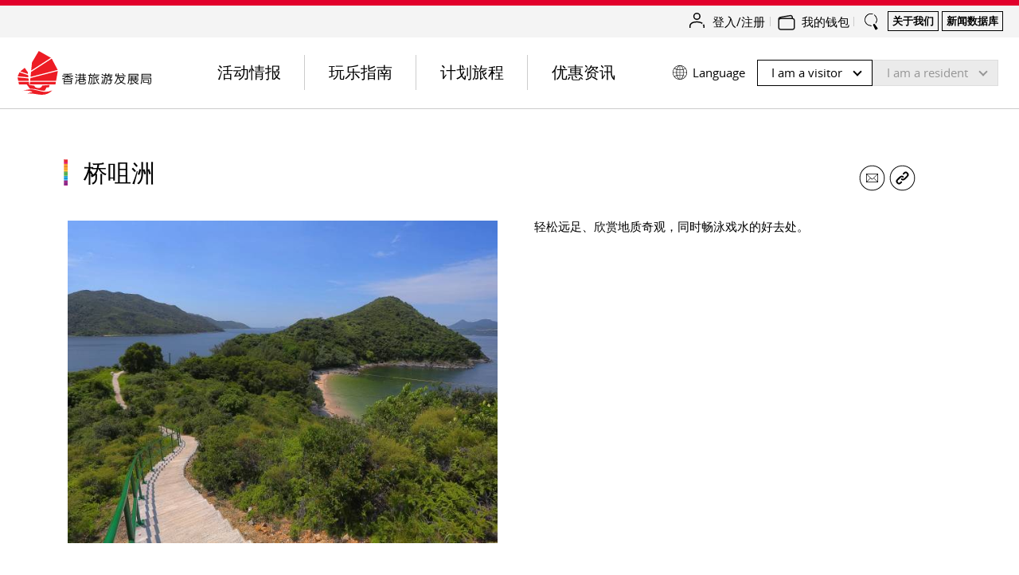

--- FILE ---
content_type: application/x-javascript
request_url: https://assets.adoberesources.cn/82b79fea3e6a/a058537facb4/ef59abd171fd/RCa0360ee4feea41a086db6cce7ce13ca6-source.min.js
body_size: 16
content:
// For license information, see `RCa0360ee4feea41a086db6cce7ce13ca6-source.js` within the same directory.
_satellite.__registerScript('82b79fea3e6a/a058537facb4/ef59abd171fd/RCa0360ee4feea41a086db6cce7ce13ca6-source.min.js', "console.log(\"woopra trackLogOut\"),window.DHK_ESOLUTION.trackLogOut();");

--- FILE ---
content_type: application/x-javascript
request_url: https://assets.adoberesources.cn/82b79fea3e6a/a058537facb4/launch-593f7b9b14a5.min.js
body_size: 150892
content:
// For license information, see `https://assets.adobedtm.com/82b79fea3e6a/a058537facb4/launch-593f7b9b14a5.js`.
window._satellite=window._satellite||{},window._satellite.container={buildInfo:{minified:!0,buildDate:"2025-06-24T07:19:21Z",turbineBuildDate:"2024-08-22T17:32:44Z",turbineVersion:"28.0.0"},environment:{id:"EN380d7467cad341789cf22c725ffcd977",stage:"production"},dataElements:{launch_property:{cleanText:!0,modulePath:"core/src/lib/dataElements/runtimeEnvironment.js",settings:{attribute:"propertyName"}},"Cookies UserPersona":{defaultValue:"no",modulePath:"core/src/lib/dataElements/customCode.js",settings:{source:function(){for(var e=document.cookie.split("; ").filter((function(e){return/userPersona=/.test(e)})),t=decodeURI(e).replace(/%2C/g,",").replace("userPersona=","").split(","),n=0,r=0;r<t.length;r++){var o=t[r].split(":"),i=parseInt(o[1]);i>n&&(n=i)}return n>1?"yes":"no"}}},"Cookies UserPersona Nightlife":{defaultValue:"0",modulePath:"core/src/lib/dataElements/customCode.js",settings:{source:function(){var e=_satellite.cookie.get("userPersona");try{var t=JSON.parse(e);return t.nightlife&&t.nightlife>1?"1":"0"}catch(e){return"0"}}}},utm_content:{cleanText:!0,modulePath:"core/src/lib/dataElements/queryStringParameter.js",settings:{name:"utm_content",caseInsensitive:!0}},"Cookies Consent":{defaultValue:"false",storageDuration:"pageview",modulePath:"core/src/lib/dataElements/customCode.js",settings:{source:function(){return null==localStorage.getItem("cookieSetting")||null==JSON.parse(localStorage.getItem("cookieSetting")).Analytics||JSON.parse(localStorage.getItem("cookieSetting")).Analytics.enabled}}},"Search Term Input Field":{defaultValue:"",forceLowerCase:!0,cleanText:!0,modulePath:"core/src/lib/dataElements/domAttribute.js",settings:{elementProperty:"value",elementSelector:"input.search__results-form-input"}},"Full Page Path":{defaultValue:"",modulePath:"core/src/lib/dataElements/pageInfo.js",settings:{attribute:"url"}},"xdm[all hits + variable]":{modulePath:"core/src/lib/dataElements/mergedObjects.js",settings:{objects:["%xdm[all hits]%","%xdm[variable]%"]}},"Social Share Button":{defaultValue:"",forceLowerCase:!0,cleanText:!0,modulePath:"core/src/lib/dataElements/domAttribute.js",settings:{elementProperty:"data-sharing",elementSelector:"li.sharing__item:focus"}},"Sub-section":{defaultValue:"N/A",forceLowerCase:!0,cleanText:!0,modulePath:"core/src/lib/dataElements/customCode.js",settings:{source:function(){var e=window.location.pathname.split("/");if(e[3])return e[3].replace(".html","")}}},"Cookies Consent Advertising":{defaultValue:"false",storageDuration:"pageview",modulePath:"core/src/lib/dataElements/customCode.js",settings:{source:function(){return null==localStorage.getItem("cookieSetting")||null==JSON.parse(localStorage.getItem("cookieSetting")).Advertising||JSON.parse(localStorage.getItem("cookieSetting")).Advertising.enabled}}},"Zero Result Site Search Term":{defaultValue:"",forceLowerCase:!0,cleanText:!0,modulePath:"core/src/lib/dataElements/domAttribute.js",settings:{elementProperty:"value",elementSelector:"input.search__results-form-input"}},sat_track:{defaultValue:"false",modulePath:"core/src/lib/dataElements/cookie.js",settings:{name:"sat_track"}},"Market Site":{defaultValue:"Others",modulePath:"core/src/lib/dataElements/customCode.js",settings:{source:function(){return window.location.hostname.indexOf(".cn")>=0?"China":window.location.pathname.indexOf("/tc/")>=0?"Taiwan":window.location.pathname.indexOf("/eng/")>=0?"International English":window.location.pathname.indexOf("/anz/")>=0?"ANZ":window.location.pathname.indexOf("/ca/")>=0?"Canada":window.location.pathname.indexOf("/in/")>=0?"India":window.location.pathname.indexOf("/seasia/")>=0?"Southeast Asia":window.location.pathname.indexOf("/uk/")>=0?"United Kingdom":window.location.pathname.indexOf("/us/")>=0?"United States":window.location.pathname.indexOf("/jp/")>=0?"Japan":window.location.pathname.indexOf("/kr/")>=0?"Korea":window.location.pathname.indexOf("/th/")>=0?"Thailand":window.location.pathname.indexOf("/id/")>=0?"Indonesia":window.location.pathname.indexOf("/fr/")>=0?"France":window.location.pathname.indexOf("/de/")>=0?"Germany":window.location.pathname.indexOf("/nl/")>=0?"Netherlands":window.location.pathname.indexOf("/ru/")>=0?"Russia":window.location.pathname.indexOf("/vn/")>=0?"Vietnam":window.location.pathname.indexOf("/ae/")>=0?"United Arab Emirates":window.location.pathname.indexOf("/hk-tc/")>=0?"Local site - tc":window.location.pathname.indexOf("/hk-eng/")>=0?"Local site - eng":"Others"}}},"Cookies UserPersona Dining":{defaultValue:"0",modulePath:"core/src/lib/dataElements/customCode.js",settings:{source:function(){var e=_satellite.cookie.get("userPersona");try{var t=JSON.parse(e);return t.dining&&t.dining>1?"1":"0"}catch(e){return"0"}}}},utm_campaign:{cleanText:!0,modulePath:"core/src/lib/dataElements/queryStringParameter.js",settings:{name:"utm_campaign",caseInsensitive:!0}},"Cookies UserPersona Shopping":{defaultValue:"0",modulePath:"core/src/lib/dataElements/customCode.js",settings:{source:function(){var e=_satellite.cookie.get("userPersona");try{var t=JSON.parse(e);return t.shopping&&t.shopping>1?"1":"0"}catch(e){return"0"}}}},"Page Path":{defaultValue:"",forceLowerCase:!0,modulePath:"core/src/lib/dataElements/pageInfo.js",settings:{attribute:"pathname"}},"Site Search Analytics Text":{forceLowerCase:!0,modulePath:"core/src/lib/dataElements/domAttribute.js",settings:{elementProperty:"analytics-text",elementSelector:'div[analytics-id="global-search-result"]'}},"Content Type":{defaultValue:"",modulePath:"core/src/lib/dataElements/customCode.js",settings:{source:function(){return null!==document.head.querySelector("[name~=tags][content=itinerary]")?"Itinerary":null!==document.head.querySelector("[name~=tags][content=feature-story]")?"Feature story":null!==document.head.querySelector("[name~=tags][content=recommendation]")?"Recommendation":"Others"}}},"Experience Cloud ID":{defaultValue:"",modulePath:"adobe-mcid/src/lib/dataElements/ecid.js",settings:{}},"UTM Medium":{defaultValue:"",forceLowerCase:!0,cleanText:!0,modulePath:"core/src/lib/dataElements/queryStringParameter.js",settings:{name:"utm_medium",caseInsensitive:!0}},"Cookies UserPersona Entertainment":{defaultValue:"0",modulePath:"core/src/lib/dataElements/customCode.js",settings:{source:function(){var e=_satellite.cookie.get("userPersona");try{var t=JSON.parse(e);return t.entertainment&&t.entertainment>1?"1":"0"}catch(e){return"0"}}}},utm_term:{cleanText:!0,modulePath:"core/src/lib/dataElements/queryStringParameter.js",settings:{name:"utm_term",caseInsensitive:!0}},launch_environment:{modulePath:"core/src/lib/dataElements/runtimeEnvironment.js",settings:{attribute:"environmentStage"}},"UTM Campaign":{defaultValue:"",forceLowerCase:!0,cleanText:!0,modulePath:"core/src/lib/dataElements/queryStringParameter.js",settings:{name:"utm_campaign",caseInsensitive:!0}},"Cookies UserPersona Event":{defaultValue:"0",modulePath:"core/src/lib/dataElements/customCode.js",settings:{source:function(){var e=_satellite.cookie.get("userPersona");try{var t=JSON.parse(e);return t.event&&t.event>1?"1":"0"}catch(e){return"0"}}}},"UTM Source":{defaultValue:"",forceLowerCase:!0,cleanText:!0,modulePath:"core/src/lib/dataElements/queryStringParameter.js",settings:{name:"utm_source",caseInsensitive:!0}},utm_medium:{cleanText:!0,modulePath:"core/src/lib/dataElements/queryStringParameter.js",settings:{name:"utm_medium",caseInsensitive:!0}},PageURL:{defaultValue:"",modulePath:"core/src/lib/dataElements/pageInfo.js",settings:{attribute:"url"}},"Search Query":{defaultValue:"",forceLowerCase:!0,cleanText:!0,modulePath:"core/src/lib/dataElements/queryStringParameter.js",settings:{name:"q",caseInsensitive:!0}},Language:{defaultValue:"",modulePath:"core/src/lib/dataElements/customCode.js",settings:{source:function(){return window.location.pathname.indexOf("/china/")>=0||window.location.hostname.indexOf(".cn")>=0?"Simplified Chinese":window.location.pathname.indexOf("/tc/")>=0?"Traditional Chinese":window.location.pathname.indexOf("/jp/")>=0?"Japanese":window.location.pathname.indexOf("/kr/")>=0?"Korean":window.location.pathname.indexOf("/th/")>=0?"Thai":window.location.pathname.indexOf("/id/")>=0?"Bahasa Indonesia":window.location.pathname.indexOf("/fr/")>=0?"French":window.location.pathname.indexOf("/de/")>=0?"Deutsch":window.location.pathname.indexOf("/nl/")>=0?"Dutch":window.location.pathname.indexOf("/ru/")>=0?"Russian":window.location.pathname.indexOf("/vn/")>=0?"Vietnamese":window.location.pathname.indexOf("/ae/")>=0?"Arabic":"English"}}},Server:{defaultValue:"",modulePath:"core/src/lib/dataElements/pageInfo.js",settings:{attribute:"hostname"}},form_type:{modulePath:"adobegoogledatalayer/src/lib/dataElements/gtmDlPropertyKey.js",settings:{value:"form_type",isReturnOnlyEventProps:!1}},PageName:{defaultValue:"",modulePath:"core/src/lib/dataElements/pageInfo.js",settings:{attribute:"title"}},Referrer:{defaultValue:"",modulePath:"core/src/lib/dataElements/pageInfo.js",settings:{attribute:"referrer"}},"Campaign UTM":{defaultValue:"",modulePath:"core/src/lib/dataElements/customCode.js",settings:{source:function(){var e=_satellite.getVar("UTM Source"),t=_satellite.getVar("UTM Medium"),n=_satellite.getVar("UTM Campaign"),r=_satellite.getVar("UTM Term"),o=_satellite.getVar("UTM Content");if("::::"!=e+":"+t+":"+n+":"+r+":"+o){if(e)var i=e;else i="none";if(t)var a=t;else a="none";if(n)var s=n;else s="none";if(r)var c=r;else c="none";if(o)var u=o;else u="none";return i+":"+a+":"+s+":"+c+":"+u}}}},utm_source:{cleanText:!0,modulePath:"core/src/lib/dataElements/queryStringParameter.js",settings:{name:"utm_source",caseInsensitive:!0}},"TagAppear(yes/no)":{defaultValue:"",modulePath:"core/src/lib/dataElements/customCode.js",settings:{source:function(){return document.querySelector(".js-tag-item")?"yes":"no"}}},"Site Tag Search Analytics Text":{forceLowerCase:!0,modulePath:"core/src/lib/dataElements/domAttribute.js",settings:{elementProperty:"analytics-text",elementSelector:'div[analytics-id="tag-search-result"]'}},"Sub-section 2":{defaultValue:"N/A",forceLowerCase:!0,cleanText:!0,modulePath:"core/src/lib/dataElements/customCode.js",settings:{source:function(){var e=window.location.pathname.split("/");if(e[4])return e[4].replace(".html","")}}},"Cookies UserPersona Festivals":{defaultValue:"0",modulePath:"core/src/lib/dataElements/customCode.js",settings:{source:function(){var e=_satellite.cookie.get("userPersona");try{var t=JSON.parse(e);return t.festivals&&t.festivals>1?"1":"0"}catch(e){return"0"}}}},"UTM Content":{defaultValue:"",forceLowerCase:!0,cleanText:!0,modulePath:"core/src/lib/dataElements/queryStringParameter.js",settings:{name:"utm_content",caseInsensitive:!0}},Section:{defaultValue:"(index page)",forceLowerCase:!0,cleanText:!0,modulePath:"core/src/lib/dataElements/customCode.js",settings:{source:function(){var e=window.location.pathname.split("/");if(e[2])return e[2].replace(".html","")}}},final_pageName:{forceLowerCase:!0,cleanText:!0,modulePath:"core/src/lib/dataElements/customCode.js",settings:{source:function(){return location.host+location.pathname}}},"Cookies UserPersona Outdoors":{defaultValue:"0",modulePath:"core/src/lib/dataElements/customCode.js",settings:{source:function(){var e=_satellite.cookie.get("userPersona");try{var t=JSON.parse(e);return t.outdoors&&t.outdoors>1?"1":"0"}catch(e){return"0"}}}},form_name:{modulePath:"adobegoogledatalayer/src/lib/dataElements/gtmDlPropertyKey.js",settings:{value:"form_name",isReturnOnlyEventProps:!1}},"Report Suite":{defaultValue:"",modulePath:"core/src/lib/dataElements/customCode.js",settings:{source:function(){return window.location.hostname.indexOf(".cn")>=0?"hktbchina":window.location.pathname.indexOf("/tc/")>=0?"hktbtaiwan":(window.location.pathname.indexOf("/eng/"),"hktbinternational")}}},"Search Result (yes/no)":{defaultValue:"",modulePath:"core/src/lib/dataElements/customCode.js",settings:{source:function(){return document.querySelector(".search__results-count")?"Search with result":"Search without result"}}},"Site Search Term":{defaultValue:"",forceLowerCase:!0,cleanText:!0,modulePath:"core/src/lib/dataElements/domAttribute.js",settings:{elementProperty:"value",elementSelector:'#search-navbar input[name="q"]'}},campaign_tracking_code:{forceLowerCase:!0,cleanText:!0,modulePath:"core/src/lib/dataElements/customCode.js",settings:{source:function(){if(_satellite.getVar("utm_medium")||_satellite.getVar("utm_campaign"))return[_satellite.getVar("utm_medium")||"none",_satellite.getVar("utm_source")||"none",_satellite.getVar("utm_campaign")||"none",_satellite.getVar("utm_content")||"none",_satellite.getVar("utm_term")||"none"].join(":")}}},"Cookies UserPersona Attractions":{defaultValue:"0",modulePath:"core/src/lib/dataElements/customCode.js",settings:{source:function(){var e=_satellite.cookie.get("userPersona");try{var t=JSON.parse(e);return t.attractions&&t.attractions>1?"1":"0"}catch(e){return"0"}}}},"xdm[variable]":{modulePath:"adobe-alloy/dist/lib/dataElements/variable/index.js",settings:{cacheId:"95bd5b17-d799-4e6f-9fad-87e3e852909c"}},"xdm[all hits]":{modulePath:"adobe-alloy/dist/lib/dataElements/xdmObject/index.js",settings:{data:{web:{webPageDetails:{name:"%final_pageName%",server:"%Server%",pageViews:{value:1}}},_hktb:{dhk_esolution:{launch_property:"%launch_property%",launch_environment:"%launch_environment%"}},marketing:{trackingCode:"%campaign_tracking_code%"}},sandbox:{name:"prod"}}},"UTM Term":{defaultValue:"",forceLowerCase:!0,cleanText:!0,modulePath:"core/src/lib/dataElements/queryStringParameter.js",settings:{name:"utm_term",caseInsensitive:!0}},"Cookies UserPersona Sports":{defaultValue:"0",modulePath:"core/src/lib/dataElements/customCode.js",settings:{source:function(){var e=_satellite.cookie.get("userPersona");try{var t=JSON.parse(e);return t.sports&&t.sports>1?"1":"0"}catch(e){return"0"}}}},form_step:{modulePath:"adobegoogledatalayer/src/lib/dataElements/gtmDlPropertyKey.js",settings:{value:"form_step",isReturnOnlyEventProps:!1}},"Cookies UserPersona Arts":{defaultValue:"0",modulePath:"core/src/lib/dataElements/customCode.js",settings:{source:function(){var e=_satellite.cookie.get("userPersona");try{var t=JSON.parse(e);return t.arts&&t.arts>1?"1":"0"}catch(e){return"0"}}}},Link:{defaultValue:"",modulePath:"core/src/lib/dataElements/domAttribute.js",settings:{elementProperty:"href",elementSelector:"a"}},"Cookies UserPersona Culture":{defaultValue:"0",modulePath:"core/src/lib/dataElements/customCode.js",settings:{source:function(){var e=_satellite.cookie.get("userPersona");try{var t=JSON.parse(e);return t.culture&&t.culture>1?"1":"0"}catch(e){return"0"}}}}},extensions:{"adobe-analytics":{displayName:"Adobe Analytics",hostedLibFilesBaseUrl:"extensions/EP171e731c9ba34f1c950c36d26e3efd61/",filePaths:["libraryCode.source"],settings:{orgId:"CE0F1B475C48735B0A495E92@AdobeOrg",customSetup:{source:function(e){e.getQueryParam=function(e,t,n){var r=this,o="",i=function(e,t){var n=(t=(t=t.split("?").join("&")).split("#").join("&")).indexOf("&"),o="";return e&&(-1<n||t.indexOf("=")>n)&&(n=t.substring(n+1),o=r.pt(n,"&","gpval",e)),o},a=(e=e.split(",")).length;if(r.gpval=function(e,t){if(e){var n=e.split("="),r=n[0];if(n=!n[1]||n[1],t.toLowerCase()==r.toLowerCase())return"boolean"==typeof n?n:this.unescape(n)}return""},t=t||"",n=(n||(r.pageURL?r.pageURL:location.href))+"",(4<t.length||-1<t.indexOf("="))&&n&&4>n.length){var s=t;t=n,n=s}for(var c=0;c<a;c++)"string"==typeof(s=i(e[c],n))?(s=-1<s.indexOf("#")?s.substring(0,s.indexOf("#")):s,o+=o?t+s:s):o=""===o?s:o+(t+s);return o},e.pt=function(e,t,n,r){if(e&&this[n]){t=(e=e.split(t||",")).length;for(var o,i=0;i<t;i++)if(o=this[n](e[i],r))return o}},e.getValOnce=function(e,t,n,r){if(e&&(t=t||"s_gvo",n=n||0,r="m"===r?6e4:864e5,e!==this.c_r(t))){var o=new Date;return o.setTime(o.getTime()+n*r),this.c_w(t,e,0===n?0:r),e}return""},e.getPercentPageViewed=function(e,t){var n=this,r=n.c_r("s_ppv");(r=-1<r.indexOf(",")?r.split(","):[])[0]=n.unescape(r[0]),e=e||(n.pageName?n.pageName:document.location.href),n.ppvChange=void 0===t||1==t,void 0!==n.linkType&&"o"===n.linkType||(n.ppvID&&n.ppvID===e||(n.ppvID=e,n.c_w("s_ppv",""),n.handlePPVevents()),n.p_fo("s_gppvLoad")&&window.addEventListener&&(window.addEventListener("load",n.handlePPVevents,!1),window.addEventListener("click",n.handlePPVevents,!1),window.addEventListener("scroll",n.handlePPVevents,!1)),n._ppvPreviousPage=r[0]?r[0]:"",n._ppvHighestPercentViewed=r[1]?r[1]:"",n._ppvInitialPercentViewed=r[2]?r[2]:"",n._ppvHighestPixelsSeen=r[3]?r[3]:"",n._ppvFoldsSeen=r[4]?r[4]:"",n._ppvFoldsAvailable=r[5]?r[5]:"")},e.handlePPVevents=function(){if("undefined"!=typeof s_c_il){for(var e=0,t=s_c_il.length;e<t;e++)if(s_c_il[e]&&(s_c_il[e].getPercentPageViewed||s_c_il[e].getPreviousPageActivity)){var n=s_c_il[e];break}if(n&&n.ppvID){var r=Math.max(Math.max(document.body.scrollHeight,document.documentElement.scrollHeight),Math.max(document.body.offsetHeight,document.documentElement.offsetHeight),Math.max(document.body.clientHeight,document.documentElement.clientHeight)),o=window.innerHeight||document.documentElement.clientHeight||document.body.clientHeight;e=(window.pageYOffset||window.document.documentElement.scrollTop||window.document.body.scrollTop)+o,t=Math.min(Math.round(e/r*100),100);var i=Math.floor(e/o);o=Math.floor(r/o);var a="";if(!n.c_r("s_tp")||n.unescape(n.c_r("s_ppv").split(",")[0])!==n.ppvID||n.p_fo(n.ppvID)||1==n.ppvChange&&n.c_r("s_tp")&&r!=n.c_r("s_tp")){if((n.unescape(n.c_r("s_ppv").split(",")[0])!==n.ppvID||n.p_fo(n.ppvID+"1"))&&n.c_w("s_ips",e),n.c_r("s_tp")&&n.unescape(n.c_r("s_ppv").split(",")[0])===n.ppvID){n.c_r("s_tp");var s=-1<(a=n.c_r("s_ppv")).indexOf(",")?a.split(","):[];a=s[0]?s[0]:"",s=s[3]?s[3]:"";var c=n.c_r("s_ips");a=a+","+Math.round(s/r*100)+","+Math.round(c/r*100)+","+s+","+i}n.c_w("s_tp",r)}else a=n.c_r("s_ppv");var u=a&&-1<a.indexOf(",")?a.split(",",6):[];r=0<u.length?u[0]:escape(n.ppvID),s=1<u.length?parseInt(u[1]):t,c=2<u.length?parseInt(u[2]):t;var l=3<u.length?parseInt(u[3]):e,d=4<u.length?parseInt(u[4]):i;u=5<u.length?parseInt(u[5]):o,0<t&&(a=r+","+(t>s?t:s)+","+c+","+(e>l?e:l)+","+(i>d?i:d)+","+(o>u?o:u)),n.c_w("s_ppv",a)}}},e.p_fo=function(e){var t=this;return t.__fo||(t.__fo={}),!t.__fo[e]&&(t.__fo[e]={},!0)},e.getPreviousValue=function(e,t){var n,r=this;t=t||"s_gpv";var o=new Date;return o.setTime(o.getTime()+18e5),r.c_r(t)&&(n=r.c_r(t)),e?r.c_w(t,e,o):r.c_w(t,n,o),n},e.pageName&&e.getPercentPageViewed(),e._ppvPreviousPage&&(e.prop11=e._ppvPreviousPage,e.prop12=e._ppvInitialPercentViewed,e.prop13=e._ppvHighestPercentViewed,e.prop25=e._ppvPreviousPage.split("|")[0],e.eVar17=e._ppvPreviousPage,e.eVar18=e._ppvInitialPercentViewed,e.eVar19=e._ppvHighestPercentViewed)}},libraryCode:{type:"managed",accounts:{staging:["hktbdiscoverhongkong-preprod"],production:["hktbglobal"],development:["hktbdiscoverhongkong-dev"]},useActivityMap:!0,scopeTrackerGlobally:!0},trackerProperties:{eVars:[{name:"eVar1",type:"value",value:"%UTM Source%"},{name:"eVar2",type:"value",value:"%UTM Medium%"},{name:"eVar3",type:"value",value:"%UTM Campaign%"},{name:"eVar8",type:"value",value:"%Page Path%"},{name:"eVar9",type:"value",value:"%Language%"},{name:"eVar13",type:"value",value:"%Content Type%"},{name:"eVar20",type:"value",value:"%Section%"},{name:"eVar21",type:"value",value:"%Sub-section%"},{name:"eVar22",type:"value",value:"%UTM Content%"},{name:"eVar23",type:"value",value:"%UTM Term%"},{name:"eVar44",type:"value",value:"%Cookies Consent%"},{name:"eVar50",type:"value",value:"%PageName%"},{name:"eVar51",type:"value",value:"%Full Page Path%"},{name:"eVar56",type:"value",value:"%Sub-section 2%"}],props:[{name:"prop1",type:"value",value:"%Market Site%"},{name:"prop2",type:"value",value:"%Page Path%"},{name:"prop3",type:"value",value:"%Language%"},{name:"prop7",type:"value",value:"%Content Type%"},{name:"prop14",type:"value",value:"%Section%"},{name:"prop15",type:"value",value:"%Sub-section%"},{name:"prop16",type:"value",value:"%UTM Source%"},{name:"prop17",type:"value",value:"%UTM Medium%"},{name:"prop18",type:"value",value:"%UTM Campaign%"},{name:"prop22",type:"value",value:"%UTM Content%"},{name:"prop23",type:"value",value:"%UTM Term%"},{name:"prop26",type:"value",value:"%Full Page Path%"},{name:"prop28",type:"value",value:"%PageName%"}],server:"%Server%",pageURL:"%PageURL%",campaign:{type:"value",value:"%Campaign UTM%"},pageName:"%PageName%",referrer:"%Referrer%",visitorID:"%Experience Cloud ID%",currencyCode:"HKD",trackingServer:"hongkongtourismboard.sc.adobedc.cn",trackInlineStats:!0,trackDownloadLinks:!0,trackExternalLinks:!0,linkLeaveQueryString:!0,trackingServerSecure:"hongkongtourismboard.sc.adobedc.cn",linkDownloadFileTypes:["doc","docx","xls","ppt","pptx","pdf","xlsx","zip"]}},modules:{"adobe-analytics/src/lib/actions/setVariables.js":{name:"set-variables",displayName:"Set Variables",script:function(e,t,n,r){"use strict";var o=n("../sharedModules/getTracker"),i=n("../helpers/applyTrackerVariables");e.exports=function(e,t){return o().then((function(n){r.logger.info("Set variables on the tracker."),i(n,e.trackerProperties),e.customSetup&&e.customSetup.source&&e.customSetup.source.call(t.element,t,n)}),(function(e){r.logger.error("Cannot set variables: "+e)}))}}},"adobe-analytics/src/lib/actions/sendBeacon.js":{name:"send-beacon",displayName:"Send Beacon",script:function(e,t,n,r){"use strict";var o=n("../sharedModules/getTracker"),i=n("../helpers/getNodeLinkText"),a=function(e){return e&&e.nodeName&&"a"===e.nodeName.toLowerCase()},s=function(e){return a(e)?i(e):"link clicked"},c=function(e,t,n){if("page"===t.type)r.logger.info("Firing page view beacon."),e.t();else{var o={linkType:t.linkType||"o",linkName:t.linkName||s(n)};r.logger.info("Firing link track beacon using the values: "+JSON.stringify(o)+"."),e.tl(a(n)?n:"true",o.linkType,o.linkName)}};e.exports=function(e,t){return o().then((function(n){c(n,e,t.element)}),(function(e){r.logger.error("Cannot send beacon: "+e)}))}}},"adobe-analytics/src/lib/actions/clearVariables.js":{name:"clear-variables",displayName:"Clear Variables",script:function(e,t,n,r){"use strict";var o=n("../sharedModules/getTracker");e.exports=function(){return o().then((function(e){e.clearVars&&(r.logger.info("Clear variables."),e.clearVars())}),(function(e){r.logger.error("Cannot clear variables: "+e)}))}}},"adobe-analytics/src/lib/sharedModules/getTracker.js":{script:function(e,t,n,r){"use strict";var o,i=n("@adobe/reactor-cookie"),a=n("@adobe/reactor-promise"),s=n("@adobe/reactor-window"),c=n("../helpers/settingsHelper"),u=n("../helpers/augmenters"),l=n("../helpers/applyTrackerVariables"),d=n("../helpers/loadLibrary"),f=n("../helpers/generateVersion")(r.buildInfo.turbineBuildDate),p="beforeSettings",m=r.getSharedModule("adobe-mcid","mcid-instance"),g=function(e){return!e||"true"===i.get(e)},v=function(e){return a.all(u.map((function(t){var n;try{n=t(e)}catch(e){setTimeout((function(){throw e}))}return a.resolve(n)}))).then((function(){return e}))},h=function(e){return m&&(r.logger.info("Setting MCID instance on the tracker."),e.visitor=m),e},b=function(e){return r.logger.info('Setting version on tracker: "'+f+'".'),void 0!==e.tagContainerMarker?e.tagContainerMarker=f:"string"==typeof e.version&&e.version.substring(e.version.length-5)!=="-"+f&&(e.version+="-"+f),e},y=function(e,t,n){return t.loadPhase===p&&t.source&&(r.logger.info("Calling custom script before settings."),t.source.call(s,n)),l(n,e||{}),t.loadPhase!==p&&t.source&&(r.logger.info("Calling custom script after settings."),t.source.call(s,n)),n},w=function(e,t){return c.isAudienceManagementEnabled(e)&&(t.loadModule("AudienceManagement"),r.logger.info("Initializing AudienceManagement module"),t.AudienceManagement.setup(e.moduleProperties.audienceManager.config)),t},k=(o=r.getExtensionSettings(),g(o.trackingCookieName)?d(o).then(v).then(h).then(b).then(y.bind(null,o.trackerProperties,o.customSetup||{})).then(w.bind(null,o)):a.reject("EU compliance was not acknowledged by the user."));e.exports=function(){return k}},name:"get-tracker",shared:!0},"adobe-analytics/src/lib/sharedModules/augmentTracker.js":{name:"augment-tracker",shared:!0,script:function(e,t,n){"use strict";var r=n("../helpers/augmenters");e.exports=function(e){r.push(e)}}},"adobe-analytics/src/lib/helpers/applyTrackerVariables.js":{script:function(e,t,n,r){"use strict";var o=n("@adobe/reactor-query-string"),i=n("@adobe/reactor-window"),a=/eVar([0-9]+)/,s=/prop([0-9]+)/,c=new RegExp("^(eVar[0-9]+)|(prop[0-9]+)|(hier[0-9]+)|campaign|purchaseID|channel|server|state|zip|pageType$"),u=function(e,t,n){return n.indexOf(e)===t},l=function(e,t,n){var r=Object.keys(t).filter(c.test.bind(c));return n&&r.push("events"),(r=r.concat((e.linkTrackVars||"").split(","))).filter((function(e,t){return"None"!==e&&e&&u(e,t,r)})).join(",")},d=function(e,t){var n=t.map((function(e){return e.name}));return(n=n.concat((e.linkTrackEvents||"").split(","))).filter((function(e,t){return"None"!==e&&u(e,t,n)})).join(",")},f=function(e,t,n){e[t]=n[t].join(",")},p=function(e,t,n){var r=n.dynamicVariablePrefix||"D=";n[t].forEach((function(t){var n;if("value"===t.type)n=t.value;else{var o=a.exec(t.value);if(o)n=r+"v"+o[1];else{var i=s.exec(t.value);i&&(n=r+"c"+i[1])}}e[t.name]=n}))},m={linkDownloadFileTypes:f,linkExternalFilters:f,linkInternalFilters:f,hierarchies:function(e,t,n){n[t].forEach((function(t){e[t.name]=t.sections.join(t.delimiter)}))},props:p,eVars:p,campaign:function(e,t,n){if("queryParam"===n[t].type){var r=o.parse(i.location.search);e[t]=r[n[t].value]}else e[t]=n[t].value},events:function(e,t,n){var r=n[t].map((function(e){var t=e.name;return e.id&&(t=[t,e.id].join(":")),e.value&&(t=[t,e.value].join("=")),t}));e[t]=r.join(",")}};e.exports=function(e,t){var n={};t=t||{},Object.keys(t).forEach((function(e){var r=m[e],o=t[e];r?r(n,e,t):n[e]=o})),n.events&&e.events&&e.events.length>0&&(n.events=e.events+","+n.events);var o=t&&t.events&&t.events.length>0,i=l(e,n,o);i&&(n.linkTrackVars=i);var a=d(e,t.events||[]);a&&(n.linkTrackEvents=a),r.logger.info('Applying the following properties on tracker: "'+JSON.stringify(n)+'".'),Object.keys(n).forEach((function(t){e[t]=n[t]}))}}},"adobe-analytics/src/lib/helpers/settingsHelper.js":{script:function(e,t,n,r){"use strict";var o=n("@adobe/reactor-window"),i={LIB_TYPES:{MANAGED:"managed",PREINSTALLED:"preinstalled",REMOTE:"remote",CUSTOM:"custom"},MANAGED_LIB_PATHS:{APP_MEASUREMENT:"AppMeasurement.js",ACTIVITY_MAP:"AppMeasurement_Module_ActivityMap.js",AUDIENCE_MANAGEMENT:"AppMeasurement_Module_AudienceManagement.js"},getReportSuites:function(e){var t=e.production;return e[r.environment.stage]&&(t=e[r.environment.stage]),t.join(",")},isActivityMapEnabled:function(e){return!(e.libraryCode&&!e.libraryCode.useActivityMap&&!1===e.libraryCode.useActivityMap)},isAudienceManagementEnabled:function(e){var t=!1;return e&&e.moduleProperties&&e.moduleProperties.audienceManager&&e.moduleProperties.audienceManager.config&&o&&o._satellite&&o._satellite.company&&o._satellite.company.orgId&&(t=!0),t}};e.exports=i}},"adobe-analytics/src/lib/helpers/augmenters.js":{script:function(e){"use strict";e.exports=[]}},"adobe-analytics/src/lib/helpers/loadLibrary.js":{script:function(e,t,n,r){"use strict";var o=n("@adobe/reactor-load-script"),i=n("@adobe/reactor-window"),a=n("@adobe/reactor-promise"),s=n("./settingsHelper"),c=n("./pollHelper"),u=function(e,t){if(!i.s_gi)throw new Error("Unable to create AppMeasurement tracker, `s_gi` function not found."+i.AppMeasurement);r.logger.info('Creating AppMeasurement tracker with these report suites: "'+t+'"');var n=i.s_gi(t);return e.libraryCode.scopeTrackerGlobally&&(r.logger.info("Setting the tracker as window.s"),i.s=n),n},l=function(e){var t=[];switch(e.libraryCode.type){case s.LIB_TYPES.MANAGED:t.push(r.getHostedLibFileUrl(s.MANAGED_LIB_PATHS.APP_MEASUREMENT)),s.isActivityMapEnabled(e)&&t.push(r.getHostedLibFileUrl(s.MANAGED_LIB_PATHS.ACTIVITY_MAP));break;case s.LIB_TYPES.CUSTOM:t.push(e.libraryCode.source);break;case s.LIB_TYPES.REMOTE:t.push("https:"===i.location.protocol?e.libraryCode.httpsUrl:e.libraryCode.httpUrl)}if(s.isAudienceManagementEnabled(e)){var n={namespace:i._satellite.company.orgId};e.moduleProperties.audienceManager.config.visitorService=n,t.push(r.getHostedLibFileUrl(s.MANAGED_LIB_PATHS.AUDIENCE_MANAGEMENT))}return t},d=function(e){return a.all(l(e).map((function(e){return r.logger.info("Loading script: "+e),o(e)})))},f=function(e,t){if(e.libraryCode.accounts)if(t.sa){var n=s.getReportSuites(e.libraryCode.accounts);r.logger.info('Setting the following report suites on the tracker: "'+n+'"'),t.sa(n)}else r.logger.warn("Cannot set report suites on tracker. `sa` method not available.");return t},p=function(e){if(i[e])return r.logger.info('Found tracker located at: "'+e+'".'),i[e];throw new Error('Cannot find the global variable name: "'+e+'".')};e.exports=function(e){var t=d(e);switch(e.libraryCode.type){case s.LIB_TYPES.MANAGED:var n=s.getReportSuites(e.libraryCode.accounts);return t.then(u.bind(null,e,n));case s.LIB_TYPES.PREINSTALLED:return t.then(c.poll.bind(null,i,e.libraryCode.trackerVariableName)).then(f.bind(null,e));case s.LIB_TYPES.CUSTOM:case s.LIB_TYPES.REMOTE:return t.then(p.bind(null,e.libraryCode.trackerVariableName)).then(f.bind(null,e));default:throw new Error("Cannot load library. Type not supported.")}}}},"adobe-analytics/src/lib/helpers/generateVersion.js":{script:function(e){"use strict";var t=8,n=function(e){return e.getUTCDate().toString(36)},r=function(e){return e.substr(e.length-1)},o=function(e){return Math.floor(e.getUTCHours()/t)},i=function(e){var t=(e.getUTCMonth()+1+12*o(e)).toString(36);return r(t)},a=function(e){return(e.getUTCFullYear()-2010).toString(36)};e.exports=function(e){var t=new Date(e);if(isNaN(t))throw new Error("Invalid date provided");return("L"+a(t)+i(t)+n(t)).toUpperCase()}}},"adobe-analytics/src/lib/helpers/pollHelper.js":{script:function(e,t,n,r){"use strict";var o=n("@adobe/reactor-promise"),i=40,a=250,s=function(e,t,n){r.logger.info('Found property located at: "'+t+'"].'),e(n)},c=function(e,t){return new o((function(n,r){if(e[t])return s(n,t,e[t]);var o=1,c=setInterval((function(){e[t]&&(s(n,t,e[t]),clearInterval(c)),o>=i&&(clearInterval(c),r(new Error('Bailing out. Cannot find the variable name: "'+t+'"].'))),o++}),a)}))};e.exports={poll:function(e,t){return r.logger.info('Waiting for the property to become accessible at: "'+t+'"].'),c(e,t)}}}},"adobe-analytics/src/lib/helpers/getNodeLinkText.js":{script:function(e){"use strict";var t=function(e){return e&&e.replace(/\s+/g," ").trim()},n=/^(SCRIPT|STYLE|LINK|CANVAS|NOSCRIPT|#COMMENT)$/i,r=function(e){return!(e&&e.nodeName&&e.nodeName.match(n))},o=function(e){var t=[],n=!1;return r(e)?(t.push(e),e.childNodes&&Array.prototype.slice.call(e.childNodes).forEach((function(e){var r=o(e);t=t.concat(r.supportedNodes),n=n||r.includesUnsupportedNodes}))):n=!0,{supportedNodes:t,includesUnsupportedNodes:n}},i=function(e,t,n){var r;return n&&n!==e.nodeName.toUpperCase()||(r=e.getAttribute(t)),r};e.exports=function(e){var n=t(e.innerText||e.textContent),r=o(e);if(!n||r.includesUnsupportedNodes){var a,s,c,u,l=[];r.supportedNodes.forEach((function(e){e.getAttribute&&(a=a||t(e.getAttribute("alt")),s=s||t(e.getAttribute("title")),c=c||t(i(e,"value","INPUT")),u=u||t(i(e,"src","IMG"))),e.nodeValue&&l.push(e.nodeValue)})),(n=t(l.join("")))||(n=t(a||s||c||u||""))}return n}}}}},"common-analytics-plugins":{displayName:"Common Analytics Plugins",hostedLibFilesBaseUrl:"extensions/EPb691af6ae5364085b2c253385a4dda8d/",modules:{"common-analytics-plugins/src/lib/actions/initialize.js":{name:"initialize",displayName:"Initialize",script:function(e,t,n){"use strict";var r=n("./common").initMany;e.exports=function(e){var t=e,n=[];t.il=!!(t.il||t.ft||t.apl||t.gtbe||t.gttc),t.pt=!!(t.pt||t.gqp||t.mv),t.ft=!!(t.ft||t.gtbe||t.gttc),t.p_fo=!!(t.p_fo||t.fpo||t.gplt||t.gppv),t.apl=!(!t.apl&&!t.ape),t.ns&&(n.push({pname:"zeroPad",obj:"window"}),n.push({pname:"randomNumber",obj:"window"}),n.push({pname:"twoDecimals",obj:"window"})),t.ggc&&(n.push({pname:"getGeoCoordinates",obj:"window"}),n.push({pname:"getGeoCoordinates",obj:"analytics"})),t.gnr&&(n.push({pname:"getNewRepeat",obj:"window"}),n.push({pname:"getNewRepeat",obj:"analytics"})),t.gpn&&n.push({pname:"getPageName",obj:"window"}),t.gnr&&n.push({pname:"getTimeParting",obj:"window"}),t.grl&&n.push({pname:"getResponsiveLayout",obj:"window"}),t.il&&n.push({pname:"inList",obj:"analytics"}),t.ft&&n.push({pname:"formatTime",obj:"analytics"}),t.pt&&n.push({pname:"pt",obj:"analytics"}),t.p_fo&&n.push({pname:"p_fo",obj:"analytics"}),t.apv&&n.push({pname:"addProductEvar",obj:"analytics"}),t.ape&&n.push({pname:"addProductEvent",obj:"analytics"}),
t.apl&&n.push({pname:"apl",obj:"analytics"}),t.rfl&&n.push({pname:"rfl",obj:"analytics"}),t.gvo&&n.push({pname:"getValOnce",obj:"analytics"}),t.gpv&&n.push({pname:"getPreviousValue",obj:"analytics"}),t.gapv&&n.push({pname:"getAndPersistValue",obj:"analytics"}),t.gtslv&&n.push({pname:"getTimeSinceLastVisit",obj:"analytics"}),t.gdslv&&n.push({pname:"getDaysSinceLastVisit",obj:"analytics"}),t.gqp&&n.push({pname:"getQueryParam",obj:"analytics"}),t.gtbe&&n.push({pname:"getTimeBetweenEvents",obj:"analytics"}),t.gtp&&n.push({pname:"getTimeParting",obj:"window"}),t.gttc&&n.push({pname:"getTimeToComplete",obj:"analytics"}),t.gvd&&(n.push({pname:"getVisitDuration",obj:"window"}),n.push({pname:"getVisitDuration",obj:"analytics"})),t.gvn&&(n.push({pname:"getVisitNum",obj:"analytics"}),n.push({pname:"getVisitNum",obj:"window"}),n.push({pname:"endOfDatePeriod",obj:"window"})),t.gplt&&(n.push({pname:"getPageLoadTime",obj:"analytics"}),n.push({pname:"performanceWriteFull",obj:"analytics"}),n.push({pname:"performanceWritePart",obj:"analytics"}),n.push({pname:"performanceCheck",obj:"analytics"})),t.mv&&(n.push({pname:"manageVars",obj:"analytics"}),n.push({pname:"lowerCaseVars",obj:"analytics"})),t.cs&&(n.push({pname:"cleanStr",obj:"analytics"}),n.push({pname:"cleanStr",obj:"window"})),t.gppv&&(n.push({pname:"getPercentPageViewed",obj:"analytics"}),n.push({pname:"handlePPVevents",obj:"analytics"})),r(n)}}},"common-analytics-plugins/src/lib/main-module.js":{script:function(e,t,n,r){"use strict";r.getSharedModule("adobe-analytics","get-tracker")||r.logger.error('The "Adobe Analytics" extension must be installed in the Launch web property ('+_satellite.property.name+') in order to use the "Common Analytics Plugins" extension'),r.getSharedModule("adobe-analytics","augment-tracker")((function(e){if("object"==typeof e.contextData&&"object"==typeof window.aaPlugins)for(var t in window.aaPlugins)e.contextData[t]=window.aaPlugins[t]}))}},"common-analytics-plugins/src/lib/actions/common.js":{script:function(e,t,n,r){"use strict";var o=function(e,t){return"analytics"===e||void 0===e?t:"window"===e?window:null},i=function(e,t,r){t[e]=n("../plugins/allPlugins")[e];var o=r.contextData||{},i=a(e,t);"n/a"===i.version&&(i=s(e)),o[e]=i.version},a=function(e,t){var n,r={plugin:e,version:"n/a"};try{n=t[e]("-v")}catch(e){n={}}try{("string"!=typeof n.plugin||n.plugin.length<1)&&(n=r)}catch(e){n=r}return n},s=function(e){var t=r.getExtensionSettings(),n={plugin:e,version:"n/a"};try{n.version=t[e].version}catch(e){n.version="n/a"}return n};e.exports.init=function(e,t){r.getSharedModule("adobe-analytics","augment-tracker")((function(n){n&&(t=o(t,n),e&&t&&i(e,t,n))}))},e.exports.initMany=function(e){var t;r.getSharedModule("adobe-analytics","augment-tracker")((function(n){if(n)for(var r=0;r<e.length;r++)t=o(e[r].obj,n),e[r].pname&&t&&i(e[r].pname,t,n)}))}}},"common-analytics-plugins/src/lib/plugins/allPlugins.js":{script:function(e,t,n){e.exports.addProductEvar=n("./addProductEvar").addProductEvar,e.exports.addProductEvent=n("./addProductEvent").addProductEvent,e.exports.apl=n("./apl").apl,e.exports.cleanStr=n("./cleanStr").cleanStr,e.exports.endOfDatePeriod=n("./endOfDatePeriod").endOfDatePeriod,e.exports.formatTime=n("./formatTime").formatTime,e.exports.getAndPersistValue=n("./getAndPersistValue").getAndPersistValue,e.exports.getDaysSinceLastVisit=n("./getDaysSinceLastVisit").getDaysSinceLastVisit,e.exports.getGeoCoordinates=n("./getGeoCoordinates").getGeoCoordinates,e.exports.getNewRepeat=n("./getNewRepeat").getNewRepeat,e.exports.getPageLoadTime=n("./getPageLoadTime").getPageLoadTime,e.exports.getPageName=n("./getPageName").getPageName,e.exports.getPreviousValue=n("./getPreviousValue").getPreviousValue,e.exports.getQueryParam=n("./getQueryParam").getQueryParam,e.exports.getResponsiveLayout=n("./getResponsiveLayout").getResponsiveLayout,e.exports.getTimeBetweenEvents=n("./getTimeBetweenEvents").getTimeBetweenEvents,e.exports.getTimeParting=n("./getTimeParting").getTimeParting,e.exports.getTimeSinceLastVisit=n("./getTimeSinceLastVisit").getTimeSinceLastVisit,e.exports.getTimeToComplete=n("./getTimeToComplete").getTimeToComplete,e.exports.getValOnce=n("./getValOnce").getValOnce,e.exports.getVisitDuration=n("./getVisitDuration").getVisitDuration,e.exports.getVisitNum=n("./getVisitNum").getVisitNum,e.exports.inList=n("./inList").inList,e.exports.lowerCaseVars=n("./lowerCaseVars").lowerCaseVars,e.exports.manageVars=n("./manageVars").manageVars,e.exports.p_fo=n("./p_fo").p_fo,e.exports.performanceCheck=n("./performanceCheck").performanceCheck,e.exports.performanceWriteFull=n("./performanceWriteFull").performanceWriteFull,e.exports.performanceWritePart=n("./performanceWritePart").performanceWritePart,e.exports.handlePPVevents=n("./handlePPVevents").handlePPVevents,e.exports.getPercentPageViewed=n("./getPercentPageViewed").getPercentPageViewed,e.exports.pt=n("./pt").pt,e.exports.rfl=n("./rfl").rfl,e.exports.twoDecimals=n("./twoDecimals").twoDecimals,e.exports.zeroPad=n("./zeroPad").zeroPad,e.exports.randomNumber=n("./randomNumber").randomNumber}},"common-analytics-plugins/src/lib/plugins/addProductEvar.js":{script:function(e){function t(e,t,n){var r=e,o=t,i=n;if("-v"===r)return{plugin:"addProductEvar",version:"2.0"};e:{if(void 0!==window.s_c_il)for(var a,s=0;s<window.s_c_il.length;s++)if((a=window.s_c_il[s])._c&&"s_c"===a._c){s=a;break e}s=void 0}if(void 0!==s&&(s.contextData.addProductEvar="2.0","string"==typeof r&&"string"==typeof o&&""!==o))if(i=i||!1,s.products){var c,u=(a=s.products.split(",")).length;for(i=i?0:u-1;i<u;i++)(c=a[i].split(";"))[5]&&-1<c[5].toLowerCase().indexOf("evar")?c[5]=c[5]+"|"+r+"="+o:c[5]?c[5]=r+"="+o:c[5]||(c[4]||(c[4]=""),c[3]||(c[3]=""),c[2]||(c[2]=""),c[1]||(c[1]=""),c[5]=r+"="+o),a[i]=c.join(";");s.products=a.join(",")}else s.products=";;;;;"+r+"="+o}e.exports.addProductEvar=t}},"common-analytics-plugins/src/lib/plugins/addProductEvent.js":{script:function(e){function t(e,t,n){var r=e,o=t,i=n;if("-v"===r)return{plugin:"addProductEvent",version:"2.0"};var s=function(){if(void 0!==window.s_c_il)for(var e,t=0;t<window.s_c_il.length;t++)if((e=window.s_c_il[t])._c&&"s_c"===e._c)return e}();if(void 0!==s&&(s.contextData.addProductEvent="2.0",window.apl=window.apl||function(e,t,n,r,o){function i(e,t,n,r){if("string"!=typeof t)return!1;if("string"==typeof e)e=e.split(n||",");else if("object"!=typeof e)return!1;for(n=0,a=e.length;n<a;n++)if(1==r&&t===e[n]||t.toLowerCase()===e[n].toLowerCase())return!0;return!1}if(!e||"string"==typeof e){if("string"!=typeof t||""===t)return e;n=n||",",1==(r=r||n)&&(r=n,o||(o=1)),2==r&&1!=o&&(r=n),t=t.split(","),k=t.length;for(var s=0;s<k;s++)i(e,t[s],n,o)||(e=e?e+r+t[s]:t[s])}return e},"string"==typeof r))if(o=isNaN(o)?"1":String(o),i=i||!1,s.events=window.apl(s.events,r),s.products){var c,u=s.products.split(","),l=u.length;for(i=i?0:l-1;i<l;i++)(c=u[i].split(";"))[4]&&-1<c[4].indexOf("event")?c[4]=c[4]+"|"+r+"="+o:c[5]?c[4]=r+"="+o:c[4]||(c[3]||(c[3]=""),c[2]||(c[2]=""),c[1]||(c[1]=""),c[4]=r+"="+o),u[i]=c.join(";");s.products=u.join(",")}else s.products=";;;;"+r+"="+o}e.exports.addProductEvent=t}},"common-analytics-plugins/src/lib/plugins/apl.js":{script:function(e){function t(e,t,n,r,o){var i=e,s=t,c=n,u=r,l=o;if("-v"===i)return{plugin:"apl",version:"4.0"};var d=function(){if(void 0!==window.s_c_il)for(var e,t=0;t<window.s_c_il.length;t++)if((e=window.s_c_il[t])._c&&"s_c"===e._c)return e}();if(void 0!==d&&(d.contextData.apl="4.0"),window.inList=window.inList||function(e,t,n,r){if("string"!=typeof t)return!1;if("string"==typeof e)e=e.split(n||",");else if("object"!=typeof e)return!1;for(n=0,a=e.length;n<a;n++)if(1==r&&t===e[n]||t.toLowerCase()===e[n].toLowerCase())return!0;return!1},!i||"string"==typeof i){if("string"!=typeof s||""===s)return i;c=c||",",1==(u=u||c)&&(u=c,l||(l=1)),2==u&&1!=l&&(u=c),d=(s=s.split(",")).length;for(var f=0;f<d;f++)window.inList(i,s[f],c,l)||(i=i?i+u+s[f]:s[f])}return i}e.exports.apl=t}},"common-analytics-plugins/src/lib/plugins/cleanStr.js":{script:function(e){function t(e){var t=e;if("-v"===t)return{plugin:"cleanStr",version:"2.0"};e:{if(void 0!==window.s_c_il)for(var n,r=0;r<window.s_c_il.length;r++)if((n=window.s_c_il[r])._c&&"s_c"===n._c){r=n;break e}r=void 0}if(void 0!==r&&(r.contextData.cleanStr="2.0"),"string"==typeof t){for(t=(t=(t=(t=(t=t.replace(/<\/?[^>]+(>|$)/g,"")).trim()).replace(/[\u2018\u2019\u201A]/g,"'")).replace(/\t+/g,"")).replace(/[\n\r]/g," ");-1<t.indexOf("  ");)t=t.replace(/\s\s/g," ");return t}return""}e.exports.cleanStr=t}},"common-analytics-plugins/src/lib/plugins/endOfDatePeriod.js":{script:function(e){function t(e){var t=e;if("-v"===t)return{plugin:"endOfDatePeriod",version:"1.2"};var n=function(){if(void 0!==window.s_c_il)for(var e,t=0;t<window.s_c_il.length;t++)if((e=window.s_c_il[t])._c&&"s_c"===e._c)return e}();void 0!==n&&(n.contextData.endOfDatePeriod="1.2"),n=new Date;var r=isNaN(t)?0:Math.floor(t),o=function(e,t){return new Date(t||1970,e||1,0).getDate()};return n.setHours(23),n.setMinutes(59),n.setSeconds(59),"w"===t&&(r=6-n.getDay()),"m"===t&&(r=o(n.getMonth()+1,n.getFullYear())-n.getDate()),n.setDate(n.getDate()+r),"y"===t&&(n.setMonth(11),n.setDate(31)),n}e.exports.endOfDatePeriod=t}},"common-analytics-plugins/src/lib/plugins/formatTime.js":{script:function(e){function t(e,t,n){function r(e,t,n,r){if("string"!=typeof t)return!1;if("string"==typeof e)e=e.split(n||",");else if("object"!=typeof e)return!1;for(n=0,a=e.length;n<a;n++)if(1==r&&t===e[n]||t.toLowerCase()===e[n].toLowerCase())return!0;return!1}var o=e,i=t,s=n;if(arguments&&"-v"===arguments[0])return{plugin:"formatTime",version:"2.0"};var c=function(){if(void 0!==window.s_c_il)for(var e,t=0;t<window.s_c_il.length;t++)if((e=window.s_c_il[t])._c&&"s_c"===e._c)return e}();if(void 0!==c&&(c.contextData.formatTime="2.0"),!(void 0===o||isNaN(o)||0>Number(o))){if(c="","string"==typeof i&&"d"===i||("string"!=typeof i||!r("h,m,s",i))&&86400<=o){var u=86400,l="days";c=isNaN(s)?1:u/(s*u)}else"string"==typeof i&&"h"===i||("string"!=typeof i||!r("m,s",i))&&3600<=o?(u=3600,l="hours",c=isNaN(s)?4:u/(s*u)):"string"==typeof i&&"m"===i||("string"!=typeof i||!r("s",i))&&60<=o?(u=60,l="minutes",c=isNaN(s)?2:u/(s*u)):(u=1,l="seconds",c=isNaN(s)?.2:u/s);return 0===(c=Math.round(o*c/u)/c+" "+l).indexOf("1 ")&&(c=c.substring(0,c.length-1)),c}}e.exports.formatTime=t}},"common-analytics-plugins/src/lib/plugins/getAndPersistValue.js":{script:function(e){function t(e,t,n){var r=e,o=t,i=n;if(void 0!==r&&"-v"===r)return{plugin:"getAndPersistValue",version:"3.0"};var a=function(){if(void 0!==window.s_c_il)for(var e,t=0;t<window.s_c_il.length;t++)if((e=window.s_c_il[t])._c&&"s_c"===e._c)return e}();return void 0!==a&&(a.contextData.getAndPersistValue="3.0"),window.cookieWrite=window.cookieWrite||function(e,t,n){if("string"==typeof e){var r=window.location.hostname,o=window.location.hostname.split(".").length-1;if(r&&!/^[0-9.]+$/.test(r)){o=2<o?o:2;var i=r.lastIndexOf(".");if(0<=i){for(;0<=i&&1<o;)i=r.lastIndexOf(".",i-1),o--;i=0<i?r.substring(i):r}}if(g=i,t=void 0!==t?""+t:"",n||""===t)if(""===t&&(n=-60),"number"==typeof n){var a=new Date;a.setTime(a.getTime()+6e4*n)}else a=n;return!(!e||(document.cookie=encodeURIComponent(e)+"="+encodeURIComponent(t)+"; path=/;"+(n?" expires="+a.toUTCString()+";":"")+(g?" domain="+g+";":""),"undefined"==typeof cookieRead))&&cookieRead(e)===t}},window.cookieRead=window.cookieRead||function(e){if("string"!=typeof e)return"";e=encodeURIComponent(e);var t=" "+document.cookie,n=t.indexOf(" "+e+"="),r=0>n?n:t.indexOf(";",n);return(e=0>n?"":decodeURIComponent(t.substring(n+2+e.length,0>r?t.length:r)))?e:""},a=new Date,o=o||"s_gapv",(i=i||0)?a.setTime(a.getTime()+864e5*i):a.setTime(a.getTime()+18e5),void 0!==r&&r||(r=cookieRead(o)),cookieWrite(o,r,a),r}e.exports.getAndPersistValue=t}},"common-analytics-plugins/src/lib/plugins/getDaysSinceLastVisit.js":{script:function(e){function t(){var e=new Date,t=e.getTime(),n=this.c_r("s_dslv");if(e.setTime(t+94608e6),this.c_w("s_dslv",t,e),n){if(18e5<(e=t-n)){if(31536e6<e)return"More than a year";if(2592e6<e)return"More than 30 days";if(e<2592000001&&6048e5<e)return"More than 7 days";if(e<604800001&&864e5<e)return"Less than 7 days";if(e<86400001)return"Less than 1 day"}return""}return"New Visitor"}e.exports.getDaysSinceLastVisit=t}},"common-analytics-plugins/src/lib/plugins/getGeoCoordinates.js":{script:function(e){function t(){if(arguments&&"-v"===arguments[0])return{plugin:"getGeoCoordinates",version:"2.0"};var e=function(){if(void 0!==window.s_c_il)for(var e,t=0;t<window.s_c_il.length;t++)if((e=window.s_c_il[t])._c&&"s_c"===e._c)return e}();void 0!==e&&(e.contextData.getGeoCoordinates="2.0"),window.cookieWrite=window.cookieWrite||function(e,t,n){if("string"==typeof e){var r=window.location.hostname,o=window.location.hostname.split(".").length-1;if(r&&!/^[0-9.]+$/.test(r)){o=2<o?o:2;var i=r.lastIndexOf(".");if(0<=i){for(;0<=i&&1<o;)i=r.lastIndexOf(".",i-1),o--;i=0<i?r.substring(i):r}}if(g=i,t=void 0!==t?""+t:"",n||""===t)if(""===t&&(n=-60),"number"==typeof n){var a=new Date;a.setTime(a.getTime()+6e4*n)}else a=n;return!(!e||(document.cookie=encodeURIComponent(e)+"="+encodeURIComponent(t)+"; path=/;"+(n?" expires="+a.toUTCString()+";":"")+(g?" domain="+g+";":""),"undefined"==typeof cookieRead))&&cookieRead(e)===t}},window.cookieRead=window.cookieRead||function(e){if("string"!=typeof e)return"";e=encodeURIComponent(e);var t=" "+document.cookie,n=t.indexOf(" "+e+"="),r=0>n?n:t.indexOf(";",n);return(e=0>n?"":decodeURIComponent(t.substring(n+2+e.length,0>r?t.length:r)))?e:""};var t="",n={timeout:5e3,maximumAge:0},r=function(e){e=e.coords,cookieWrite("s_ggc",parseFloat(e.latitude.toFixed(4))+"|"+parseFloat(e.longitude.toFixed(4)),30),t="latitude="+parseFloat(e.latitude.toFixed(4))+" | longitude="+parseFloat(e.longitude.toFixed(4))},o=function(){t="error retrieving geo coordinates"};return 1<(e=cookieRead("s_ggc").split("|")).length&&(t="latitude="+e[0]+" | longitude="+e[1]),navigator.geolocation&&navigator.geolocation.getCurrentPosition(r,o,n),""===t&&(t="geo coordinates not available"),t}e.exports.getGeoCoordinates=t}},"common-analytics-plugins/src/lib/plugins/getNewRepeat.js":{script:function(e){function t(e){var t=e;if("-v"===t)return{plugin:"getNewRepeat",version:"3.0"};void 0!==(e=function(){if(void 0!==window.s_c_il)for(var e,t=0;t<window.s_c_il.length;t++)if((e=window.s_c_il[t])._c&&"s_c"===e._c)return e}())&&(e.contextData.getNewRepeat="3.0"),window.cookieWrite=window.cookieWrite||function(e,t,n){if("string"==typeof e){var r=window.location.hostname,o=window.location.hostname.split(".").length-1;if(r&&!/^[0-9.]+$/.test(r)){o=2<o?o:2;var i=r.lastIndexOf(".");if(0<=i){for(;0<=i&&1<o;)i=r.lastIndexOf(".",i-1),o--;i=0<i?r.substring(i):r}}if(g=i,t=void 0!==t?""+t:"",n||""===t)if(""===t&&(n=-60),"number"==typeof n){var a=new Date;a.setTime(a.getTime()+6e4*n)}else a=n;return!(!e||(document.cookie=encodeURIComponent(e)+"="+encodeURIComponent(t)+"; path=/;"+(n?" expires="+a.toUTCString()+";":"")+(g?" domain="+g+";":""),"undefined"==typeof cookieRead))&&cookieRead(e)===t}},window.cookieRead=window.cookieRead||function(e){if("string"!=typeof e)return"";e=encodeURIComponent(e);var t=" "+document.cookie,n=t.indexOf(" "+e+"="),r=0>n?n:t.indexOf(";",n);return(e=0>n?"":decodeURIComponent(t.substring(n+2+e.length,0>r?t.length:r)))?e:""},e="s_nr"+(t=t||30);var n=new Date,r=cookieRead(e),o=r.split("-"),i=n.getTime();return n.setTime(i+864e5*t),""===r||18e5>i-o[0]&&"New"===o[1]?(cookieWrite(e,i+"-New",n),"New"):(cookieWrite(e,i+"-Repeat",n),"Repeat")}e.exports.getNewRepeat=t}},"common-analytics-plugins/src/lib/plugins/getPageLoadTime.js":{script:function(e){function t(){function e(){var e=performance.timing;if(0<e.loadEventEnd&&(clearInterval(window.pi),""===window.cookieRead("s_plt"))){var t=window,n=t.cookieWrite,r=e.loadEventEnd,o=e.navigationStart;r=0<=r&&0<=o?6e4>r-o&&0<=r-o?parseFloat((r-o)/1e3).toFixed(2):60:void 0,n.call(t,"s_plt",r),window.cookieWrite("s_pltp",window.pageName)}window.ptc=e.loadEventEnd}if(arguments&&"-v"===arguments[0])return{plugin:"getPageLoadTime",version:"2.0.1"};var t=function(){if(void 0!==window.s_c_il)for(var e,t=0;t<window.s_c_il.length;t++)if((e=window.s_c_il[t])._c&&"s_c"===e._c)return e}();void 0!==t&&(t.contextData.getPageLoadTime="2.0.1"),window.pageName=void 0!==t&&t.pageName||"",window.cookieWrite=window.cookieWrite||function(e,t,n){if("string"==typeof e){var r=window.location.hostname,o=window.location.hostname.split(".").length-1;if(r&&!/^[0-9.]+$/.test(r)){o=2<o?o:2;var i=r.lastIndexOf(".");if(0<=i){for(;0<=i&&1<o;)i=r.lastIndexOf(".",i-1),o--;i=0<i?r.substring(i):r}}if(g=i,t=void 0!==t?""+t:"",n||""===t)if(""===t&&(n=-60),"number"==typeof n){var a=new Date;a.setTime(a.getTime()+6e4*n)}else a=n;return!(!e||(document.cookie=encodeURIComponent(e)+"="+encodeURIComponent(t)+"; path=/;"+(n?" expires="+a.toUTCString()+";":"")+(g?" domain="+g+";":""),"undefined"==typeof cookieRead))&&cookieRead(e)===t}},window.cookieRead=window.cookieRead||function(e){if("string"!=typeof e)return"";e=encodeURIComponent(e);var t=" "+document.cookie,n=t.indexOf(" "+e+"="),r=0>n?n:t.indexOf(";",n);return(e=0>n?"":decodeURIComponent(t.substring(n+2+e.length,0>r?t.length:r)))?e:""},window.p_fo=window.p_fo||function(e){return window.__fo||(window.__fo={}),!window.__fo[e]&&(window.__fo[e]={},!0)},"undefined"!=typeof performance&&p_fo("performance")&&((t=performance).clearResourceTimings(),""!==window.cookieRead("s_plt")&&(0<t.timing.loadEventEnd&&clearInterval(window.pi),this._pltLoadTime=window.cookieRead("s_plt"),this._pltPreviousPage=window.cookieRead("s_pltp"),window.cookieWrite("s_plt",""),window.cookieWrite("s_pltp","")),0===t.timing.loadEventEnd?window.pi=setInterval((function(){e()}),250):0<t.timing.loadEventEnd&&(window.ptc?window.ptc===t.timing.loadEventEnd&&1===t.getEntries().length&&(window.pwp=setInterval((function(){var e=performance;0<e.getEntries().length&&(window.ppfe===e.getEntries().length?clearInterval(window.pwp):window.ppfe=e.getEntries().length),""===window.cookieRead("s_plt")&&(window.cookieWrite("s_plt",((e.getEntries()[e.getEntries().length-1].responseEnd-e.getEntries()[0].startTime)/1e3).toFixed(2)),window.cookieWrite("s_pltp",window.pageName))}),500)):e()))}e.exports.getPageLoadTime=t}},"common-analytics-plugins/src/lib/plugins/getPageName.js":{script:function(e){var t=function(e,t,n,r){var o=e,i=t,a=n,s=r;if("-v"===o)return{plugin:"getPageName",version:"4.2"};e:{if(void 0!==window.s_c_il)for(var c,u=0;u<window.s_c_il.length;u++)if((c=window.s_c_il[u])._c&&"s_c"===c._c){u=c;break e}u=void 0}void 0!==u&&(u.contextData.getPageName="4.2");var l=location.hostname,d=location.pathname.substring(1).split("/"),f=d.length,p=location.search.substring(1).split("&"),m=p.length;if(c=(u=location.hash.substring(1).split("&")).length,s=s||"|",o=o||l,i=i||"",a=a||"",1===f&&""===d[0])o=o+s+"home";else for(l=0;l<f;l++)o=o+s+decodeURIComponent(d[l]);if(i&&(1!==m||""!==p[0]))for(f=(d=i.split(",")).length,l=0;l<f;l++)for(i=0;i<m;i++)if(d[l]===p[i].split("=")[0]){o=o+s+decodeURIComponent(p[i]);break}if(a&&(1!==c||""!==u[0]))for(p=(a=a.split(",")).length,l=0;l<p;l++)for(i=0;i<c;i++)if(a[l]===u[i].split("=")[0]){o=o+s+decodeURIComponent(u[i]);break}return o.substring(o.length-s.length)===s?o.substring(0,o.length-s.length):o};e.exports.getPageName=t}},"common-analytics-plugins/src/lib/plugins/getPreviousValue.js":{script:function(e){function t(e,t){var n=e,r=t;if("-v"===n)return{plugin:"getPreviousValue",version:"3.0"};var o,i=function(){if(void 0!==window.s_c_il)for(var e,t=0;t<window.s_c_il.length;t++)if((e=window.s_c_il[t])._c&&"s_c"===e._c)return e}();return void 0!==i&&(i.contextData.getPreviousValue="3.0"),window.cookieWrite=window.cookieWrite||function(e,t,n){if("string"==typeof e){var r=window.location.hostname,o=window.location.hostname.split(".").length-1;if(r&&!/^[0-9.]+$/.test(r)){o=2<o?o:2;var i=r.lastIndexOf(".");if(0<=i){for(;0<=i&&1<o;)i=r.lastIndexOf(".",i-1),o--;i=0<i?r.substring(i):r}}if(g=i,t=void 0!==t?""+t:"",n||""===t)if(""===t&&(n=-60),"number"==typeof n){var a=new Date;a.setTime(a.getTime()+6e4*n)}else a=n;return!(!e||(document.cookie=encodeURIComponent(e)+"="+encodeURIComponent(t)+"; path=/;"+(n?" expires="+a.toUTCString()+";":"")+(g?" domain="+g+";":""),"undefined"==typeof cookieRead))&&cookieRead(e)===t}},window.cookieRead=window.cookieRead||function(e){if("string"!=typeof e)return"";e=encodeURIComponent(e);var t=" "+document.cookie,n=t.indexOf(" "+e+"="),r=0>n?n:t.indexOf(";",n);return(e=0>n?"":decodeURIComponent(t.substring(n+2+e.length,0>r?t.length:r)))?e:""},r=r||"s_gpv",(i=new Date).setTime(i.getTime()+18e5),window.cookieRead(r)&&(o=window.cookieRead(r)),n?window.cookieWrite(r,n,i):window.cookieWrite(r,o,i),o}e.exports.getPreviousValue=t}},"common-analytics-plugins/src/lib/plugins/getQueryParam.js":{script:function(e){function t(e,t,n){function r(e,t){var n=(t=(t=t.split("?").join("&")).split("#").join("&")).indexOf("&");if(e&&(-1<n||t.indexOf("=")>n))for(var r=0,o=(n=(n=t.substring(n+1)).split("&")).length;r<o;r++){var i=n[r].split("="),a=i[1];if(i[0].toLowerCase()===e.toLowerCase())return decodeURIComponent(a||!0)}return""}if("-v"===e)return{plugin:"getQueryParam",version:"4.0.1"};var o=function(){if(void 0!==window.s_c_il)for(var e,t=0;t<window.s_c_il.length;t++)if((e=window.s_c_il[t])._c&&"s_c"===e._c)return e}();if(void 0!==o&&(o.contextData.getQueryParam="4.0"),e){t=t||"",n=(n||void 0!==o&&o.pageURL||location.href)+"",(4<t.length||-1<t.indexOf("="))&&n&&4>n.length&&(o=t,t=n,n=o),o="";for(var i=e.split(","),a=i.length,s=0;s<a;s++)"string"==typeof(e=r(i[s],n))?(e=-1<e.indexOf("#")?e.substring(0,e.indexOf("#")):e,o+=o?t+e:e):o=""===o?e:o+(t+e);return o}}e.exports.getQueryParam=t}},"common-analytics-plugins/src/lib/plugins/getResponsiveLayout.js":{script:function(e){var t=function(e,t,n){var r=e,o=t,i=n;if("-v"===r)return{plugin:"getResponsiveLayout",version:"1.1"};e:{if(void 0!==window.s_c_il)for(var a,s=0;s<window.s_c_il.length;s++)if((a=window.s_c_il[s])._c&&"s_c"===a._c){s=a;break e}s=void 0}return void 0!==s&&(s.contextData.getResponsiveLayout="1.1"),isNaN(r)||isNaN(o)||isNaN(i)||o<r||i<o?void 0:(s=window.innerWidth||document.documentElement.clientWidth||document.body.clientWidth,(r<o&&s<=o?s<=r?"phone portrait layout":"phone landscape layout":s<=o?"phone layout":s<=i?"tablet layout":"desktop layout")+":"+s+"x"+(window.innerHeight||document.documentElement.clientHeight||document.body.clientHeight))};e.exports.getResponsiveLayout=t}},"common-analytics-plugins/src/lib/plugins/getTimeBetweenEvents.js":{script:function(e){function t(e,t,n,r,o,i,s,c,u){var l=e,d=t,f=n,p=r,m=o,v=i,h=s,b=c,y=u;if("-v"===l)return{plugin:"getTimeBetweenEvents",version:"3.0"};var w=function(){if(void 0!==window.s_c_il)for(var e,t=0;t<window.s_c_il.length;t++)if((e=window.s_c_il[t])._c&&"s_c"===e._c)return e}();if(void 0!==w&&(w.contextData.getTimeBetweenEvents="3.0",window.cookieWrite=window.cookieWrite||function(e,t,n){if("string"==typeof e){var r=window.location.hostname,o=window.location.hostname.split(".").length-1;if(r&&!/^[0-9.]+$/.test(r)){o=2<o?o:2;var i=r.lastIndexOf(".");if(0<=i){for(;0<=i&&1<o;)i=r.lastIndexOf(".",i-1),o--;i=0<i?r.substring(i):r}}if(g=i,t=void 0!==t?""+t:"",n||""===t)if(""===t&&(n=-60),"number"==typeof n){var a=new Date;a.setTime(a.getTime()+6e4*n)}else a=n;return!(!e||(document.cookie=encodeURIComponent(e)+"="+encodeURIComponent(t)+"; path=/;"+(n?" expires="+a.toUTCString()+";":"")+(g?" domain="+g+";":""),void 0===window.cookieRead))&&window.cookieRead(e)===t}},window.cookieRead=window.cookieRead||function(e){if("string"!=typeof e)return"";e=encodeURIComponent(e);var t=" "+document.cookie,n=t.indexOf(" "+e+"="),r=0>n?n:t.indexOf(";",n);return(e=0>n?"":decodeURIComponent(t.substring(n+2+e.length,0>r?t.length:r)))?e:""},window.formatTime=window.formatTime||function(e,t,n){function r(e,t,n,r){if("string"!=typeof t)return!1;if("string"==typeof e)e=e.split(n||",");else if("object"!=typeof e)return!1;for(n=0,a=e.length;n<a;n++)if(1==r&&t===e[n]||t.toLowerCase()===e[n].toLowerCase())return!0;return!1}if(!(void 0===e||isNaN(e)||0>Number(e))){var o="";return"string"==typeof t&&"d"===t||("string"!=typeof t||!r("h,m,s",t))&&86400<=e?(t=86400,o="days",n=isNaN(n)?1:t/(n*t)):"string"==typeof t&&"h"===t||("string"!=typeof t||!r("m,s",t))&&3600<=e?(t=3600,o="hours",n=isNaN(n)?4:t/(n*t)):"string"==typeof t&&"m"===t||("string"!=typeof t||!r("s",t))&&60<=e?(t=60,o="minutes",n=isNaN(n)?2:t/(n*t)):(t=1,o="seconds",n=isNaN(n)?.2:t/n),0===(o=Math.round(e*n/t)/n+" "+o).indexOf("1 ")&&(o=o.substring(0,o.length-1)),o}},window.inList=window.inList||function(e,t,n,r){if("string"!=typeof t)return!1;if("string"==typeof e)e=e.split(n||",");else if("object"!=typeof e)return!1;for(n=0,a=e.length;n<a;n++)if(1==r&&t===e[n]||t.toLowerCase()===e[n].toLowerCase())return!0;return!1},"string"==typeof l&&void 0!==d&&"string"==typeof f&&void 0!==p)){m=m||"s_tbe",v=isNaN(v)?1:Number(v);var k=!1,P=!1,C=l.split(","),S=f.split(",");y=y?y.split(","):[];for(var _,O=window.cookieRead(m),E=new Date,I=E.getTime(),x=new Date,T=0;T<y.length;++T)if(window.inList(w.events,y[T]))return x.setDate(x.getDate()-1),void window.cookieWrite(m,"",x);for(x.setTime(x.getTime()+864e5*v),T=0;T<C.length&&!k&&!0!==(k=window.inList(w.events,C[T]));++T);for(T=0;T<S.length&&!P&&!0!==(P=window.inList(w.events,S[T]));++T);return 1===C.length&&1===S.length&&l===f&&k&&P?(O&&(_=(I-O)/1e3),window.cookieWrite(m,I,v?x:0)):(!k||1!=d&&O||window.cookieWrite(m,I,v?x:0),P&&O&&(_=(E.getTime()-O)/1e3,!0===p&&(x.setDate(x.getDate()-1),window.cookieWrite(m,"",x)))),_?window.formatTime(_,h,b):""}}e.exports.getTimeBetweenEvents=t}},"common-analytics-plugins/src/lib/plugins/getTimeParting.js":{script:function(e){function t(e){var t=e;if("-v"===e)return{plugin:"getTimeParting",version:"6.3"};e:{if(void 0!==window.s_c_il)for(var n,r=0;r<window.s_c_il.length;r++)if((n=window.s_c_il[r])._c&&"s_c"===n._c){r=n;break e}r=void 0}return void 0!==r&&(r.contextData.getTimeParting="6.3"),t=document.documentMode?void 0:t||"Etc/GMT",r=(new Date).toLocaleDateString("en-US",{timeZone:t,minute:"numeric",hour:"numeric",weekday:"long",day:"numeric",year:"numeric",month:"long"}),"year="+(r=/([a-zA-Z]+).*?([a-zA-Z]+).*?([0-9]+).*?([0-9]+)(.*?)([0-9])(.*)/.exec(r))[4]+" | month="+r[2]+" | date="+r[3]+" | day="+r[1]+" | time="+(r[6]+r[7])}e.exports.getTimeParting=t}},"common-analytics-plugins/src/lib/plugins/getTimeSinceLastVisit.js":{script:function(e){function t(){if(arguments&&"-v"===arguments[0])return{plugin:"getTimeSinceLastVisit",version:"2.0"};var e=function(){if(void 0!==window.s_c_il)for(var e,t=0;t<window.s_c_il.length;t++)if((e=window.s_c_il[t])._c&&"s_c"===e._c)return e}();void 0!==e&&(e.contextData.getTimeSinceLastVisit="2.0"),window.formatTime=window.formatTime||function(e,t,n){function r(e,t,n,r){if("string"!=typeof t)return!1;if("string"==typeof e)e=e.split(n||",");else if("object"!=typeof e)return!1;for(n=0,a=e.length;n<a;n++)if(1==r&&t===e[n]||t.toLowerCase()===e[n].toLowerCase())return!0;return!1}if(!(void 0===e||isNaN(e)||0>Number(e))){var o="";return"string"==typeof t&&"d"===t||("string"!=typeof t||!r("h,m,s",t))&&86400<=e?(t=86400,o="days",n=isNaN(n)?1:t/(n*t)):"string"==typeof t&&"h"===t||("string"!=typeof t||!r("m,s",t))&&3600<=e?(t=3600,o="hours",n=isNaN(n)?4:t/(n*t)):"string"==typeof t&&"m"===t||("string"!=typeof t||!r("s",t))&&60<=e?(t=60,o="minutes",n=isNaN(n)?2:t/(n*t)):(t=1,o="seconds",n=isNaN(n)?.2:t/n),0===(o=Math.round(e*n/t)/n+" "+o).indexOf("1 ")&&(o=o.substring(0,o.length-1)),o}},window.cookieWrite=window.cookieWrite||function(e,t,n){if("string"==typeof e){var r=window.location.hostname,o=window.location.hostname.split(".").length-1;if(r&&!/^[0-9.]+$/.test(r)){o=2<o?o:2;var i=r.lastIndexOf(".");if(0<=i){for(;0<=i&&1<o;)i=r.lastIndexOf(".",i-1),o--;i=0<i?r.substring(i):r}}if(g=i,t=void 0!==t?""+t:"",n||""===t)if(""===t&&(n=-60),"number"==typeof n){var a=new Date;a.setTime(a.getTime()+6e4*n)}else a=n;return!(!e||(document.cookie=encodeURIComponent(e)+"="+encodeURIComponent(t)+"; path=/;"+(n?" expires="+a.toUTCString()+";":"")+(g?" domain="+g+";":""),"undefined"==typeof cookieRead))&&cookieRead(e)===t}},window.cookieRead=window.cookieRead||function(e){if("string"!=typeof e)return"";e=encodeURIComponent(e);var t=" "+document.cookie,n=t.indexOf(" "+e+"="),r=0>n?n:t.indexOf(";",n);return(e=0>n?"":decodeURIComponent(t.substring(n+2+e.length,0>r?t.length:r)))?e:""};var t=(e=new Date).getTime(),n=cookieRead("s_tslv")||0,r=Math.round((t-n)/1e3);return e.setTime(t+63072e6),cookieWrite("s_tslv",t,e),n?1800<r||cookieRead("s_inv")?(cookieRead("s_inv")&&(r=cookieRead("s_inv")),cookieWrite("s_inv",r,30),"0"!==r?formatTime(r):"New Visitor"):"":(cookieWrite("s_inv","0",30),"New Visitor")}e.exports.getTimeSinceLastVisit=t}},"common-analytics-plugins/src/lib/plugins/getTimeToComplete.js":{script:function(e){function t(e,t,n,r){var o=e,i=t,s=n,c=r;if("-v"===o)return{plugin:"getTimeToComplete",version:"4.0"};var u=function(){if(void 0!==window.s_c_il)for(var e,t=0;t<window.s_c_il.length;t++)if((e=window.s_c_il[t])._c&&"s_c"===e._c)return e}();if(void 0!==u&&(u.contextData.getTimeToComplete="4.0"),window.formatTime=window.formatTime||function(e,t,n){function r(e,t,n,r){if("string"!=typeof t)return!1;if("string"==typeof e)e=e.split(n||",");else if("object"!=typeof e)return!1;for(n=0,a=e.length;n<a;n++)if(1==r&&t===e[n]||t.toLowerCase()===e[n].toLowerCase())return!0;return!1}if(!(void 0===e||isNaN(e)||0>Number(e))){var o="";return"string"==typeof t&&"d"===t||("string"!=typeof t||!r("h,m,s",t))&&86400<=e?(t=86400,o="days",n=isNaN(n)?1:t/(n*t)):"string"==typeof t&&"h"===t||("string"!=typeof t||!r("m,s",t))&&3600<=e?(t=3600,o="hours",n=isNaN(n)?4:t/(n*t)):"string"==typeof t&&"m"===t||("string"!=typeof t||!r("s",t))&&60<=e?(t=60,o="minutes",n=isNaN(n)?2:t/(n*t)):(t=1,o="seconds",n=isNaN(n)?.2:t/n),0===(o=Math.round(e*n/t)/n+" "+o).indexOf("1 ")&&(o=o.substring(0,o.length-1)),o}},window.cookieWrite=window.cookieWrite||function(e,t,n){if("string"==typeof e){var r=window.location.hostname,o=window.location.hostname.split(".").length-1;if(r&&!/^[0-9.]+$/.test(r)){o=2<o?o:2;var i=r.lastIndexOf(".");if(0<=i){for(;0<=i&&1<o;)i=r.lastIndexOf(".",i-1),o--;i=0<i?r.substring(i):r}}if(g=i,t=void 0!==t?""+t:"",n||""===t)if(""===t&&(n=-60),"number"==typeof n){var a=new Date;a.setTime(a.getTime()+6e4*n)}else a=n;return!(!e||(document.cookie=encodeURIComponent(e)+"="+encodeURIComponent(t)+"; path=/;"+(n?" expires="+a.toUTCString()+";":"")+(g?" domain="+g+";":""),"undefined"==typeof cookieRead))&&cookieRead(e)===t}},window.cookieRead=window.cookieRead||function(e){if("string"!=typeof e)return"";e=encodeURIComponent(e);var t=" "+document.cookie,n=t.indexOf(" "+e+"="),r=0>n?n:t.indexOf(";",n);return(e=0>n?"":decodeURIComponent(t.substring(n+2+e.length,0>r?t.length:r)))?e:""},"stop"===(o=o?o.toLowerCase():"start")||"start"===o){if(i=i||"s_gttc",c?c="d"===c?864e5:"h"===c?36e5:"s"===c?1e3:6e4:(s=30,c=6e4),s=isNaN(s)?30:s,s*=c,u=cookieRead(i),c=new Date,"stop"===o&&u)return s=Math.round((c.getTime()-u)/1e3),cookieWrite(i,"",0),formatTime(s);"start"!==o||u?u&&Number(u)<c.getTime()+18e5&&cookieWrite(i,u,30):(o=String(c.getTime()),c.setTime(c.getTime()+s),cookieWrite(i,o,c))}}e.exports.getTimeToComplete=t}},"common-analytics-plugins/src/lib/plugins/getValOnce.js":{script:function(e){function t(e,t,n,r){var o=e,i=t,a=n,s=r;if(arguments&&"-v"===arguments[0])return{plugin:"getValOnce",version:"3.0"};var c=function(){if(void 0!==window.s_c_il)for(var e,t=0;t<window.s_c_il.length;t++)if((e=window.s_c_il[t])._c&&"s_c"===e._c)return e}();return void 0!==c&&(c.contextData.getValOnce="3.0"),window.cookieWrite=window.cookieWrite||function(e,t,n){if("string"==typeof e){var r=window.location.hostname,o=window.location.hostname.split(".").length-1;if(r&&!/^[0-9.]+$/.test(r)){o=2<o?o:2;var i=r.lastIndexOf(".");if(0<=i){for(;0<=i&&1<o;)i=r.lastIndexOf(".",i-1),o--;i=0<i?r.substring(i):r}}if(g=i,t=void 0!==t?""+t:"",n||""===t)if(""===t&&(n=-60),"number"==typeof n){var a=new Date;a.setTime(a.getTime()+6e4*n)}else a=n;return!(!e||(document.cookie=encodeURIComponent(e)+"="+encodeURIComponent(t)+"; path=/;"+(n?" expires="+a.toUTCString()+";":"")+(g?" domain="+g+";":""),"undefined"==typeof cookieRead))&&cookieRead(e)===t}},window.cookieRead=window.cookieRead||function(e){if("string"!=typeof e)return"";e=encodeURIComponent(e);var t=" "+document.cookie,n=t.indexOf(" "+e+"="),r=0>n?n:t.indexOf(";",n);return(e=0>n?"":decodeURIComponent(t.substring(n+2+e.length,0>r?t.length:r)))?e:""},o&&(i=i||"s_gvo",a=a||0,s="m"===s?6e4:864e5,
o!==this.c_r(i))?((c=new Date).setTime(c.getTime()+a*s),cookieWrite(i,o,0===a?0:s),o):""}e.exports.getValOnce=t}},"common-analytics-plugins/src/lib/plugins/getVisitDuration.js":{script:function(e){function t(){if(arguments&&"-v"===arguments[0])return{plugin:"getVisitDuration",version:"2.1"};var e=function(){if(void 0!==window.s_c_il)for(var e,t=0;t<window.s_c_il.length;t++)if((e=window.s_c_il[t])._c&&"s_c"===e._c)return e}();void 0!==e&&(e.contextData.getVisitDuration="2.1"),window.cookieWrite=window.cookieWrite||function(e,t,n){if("string"==typeof e){var r=window.location.hostname,o=window.location.hostname.split(".").length-1;if(r&&!/^[0-9.]+$/.test(r)){o=2<o?o:2;var i=r.lastIndexOf(".");if(0<=i){for(;0<=i&&1<o;)i=r.lastIndexOf(".",i-1),o--;i=0<i?r.substring(i):r}}if(g=i,t=void 0!==t?""+t:"",n||""===t)if(""===t&&(n=-60),"number"==typeof n){var a=new Date;a.setTime(a.getTime()+6e4*n)}else a=n;return!(!e||(document.cookie=encodeURIComponent(e)+"="+encodeURIComponent(t)+"; path=/;"+(n?" expires="+a.toUTCString()+";":"")+(g?" domain="+g+";":""),"undefined"==typeof cookieRead))&&cookieRead(e)===t}},window.cookieRead=window.cookieRead||function(e){if("string"!=typeof e)return"";e=encodeURIComponent(e);var t=" "+document.cookie,n=t.indexOf(" "+e+"="),r=0>n?n:t.indexOf(";",n);return(e=0>n?"":decodeURIComponent(t.substring(n+2+e.length,0>r?t.length:r)))?e:""},e=(new Date).getTime();var t=cookieRead("s_dur"),n=0;return(isNaN(t)||18e5<e-t)&&(t=e),n=e-t,cookieWrite("s_dur",t+"",30),0===n?"first hit of visit":0===(n=Math.floor(n/6e4))?"less than a minute":1===n?"1 minute":n+" minutes"}e.exports.getVisitDuration=t}},"common-analytics-plugins/src/lib/plugins/getVisitNum.js":{script:function(e){function t(e,t){function n(e){return!isNaN(e)&&(0|parseFloat(e))===parseFloat(e)}function r(e){var t=new Date,n=isNaN(e)?0:Math.floor(e);if(t.setHours(23),t.setMinutes(59),t.setSeconds(59),"w"===e&&(n=6-t.getDay()),"m"===e){n=t.getMonth()+1;var r=t.getFullYear();n=new Date(r||1970,n||1,0).getDate()-t.getDate()}return t.setDate(t.getDate()+n),"y"===e&&(t.setMonth(11),t.setDate(31)),t}var o=e,i=t;if("-v"===o)return{plugin:"getVisitNum",version:"4.2"};var a=function(){if(void 0!==window.s_c_il)for(var e,t=0;t<window.s_c_il.length;t++)if((e=window.s_c_il[t])._c&&"s_c"===e._c)return e}();void 0!==a&&(a.contextData.getVisitNum="4.2"),window.cookieWrite=window.cookieWrite||function(e,t,n){if("string"==typeof e){var r=window.location.hostname,o=window.location.hostname.split(".").length-1;if(r&&!/^[0-9.]+$/.test(r)){o=2<o?o:2;var i=r.lastIndexOf(".");if(0<=i){for(;0<=i&&1<o;)i=r.lastIndexOf(".",i-1),o--;i=0<i?r.substring(i):r}}if(g=i,t=void 0!==t?""+t:"",n||""===t)if(""===t&&(n=-60),"number"==typeof n){var a=new Date;a.setTime(a.getTime()+6e4*n)}else a=n;return!(!e||(document.cookie=encodeURIComponent(e)+"="+encodeURIComponent(t)+"; path=/;"+(n?" expires="+a.toUTCString()+";":"")+(g?" domain="+g+";":""),void 0===window.cookieRead))&&window.cookieRead(e)===t}},window.cookieRead=window.cookieRead||function(e){if("string"!=typeof e)return"";e=encodeURIComponent(e);var t=" "+document.cookie,n=t.indexOf(" "+e+"="),r=0>n?n:t.indexOf(";",n);return(e=0>n?"":decodeURIComponent(t.substring(n+2+e.length,0>r?t.length:r)))?e:""},o=o||365,i=void 0!==i?!!i:!!n(o);var s=(new Date).getTime();if(a=r(o),window.cookieRead("s_vnc"+o))var c=window.cookieRead("s_vnc"+o).split("&vn="),u=c[1];return window.cookieRead("s_ivc")?u?(window.cookieWrite("s_ivc",!0,30),u):"unknown visit number":void 0!==u?(u++,c=i&&n(o)?s+864e5*o:c[0],a.setTime(c),window.cookieWrite("s_vnc"+o,c+"&vn="+u,a),window.cookieWrite("s_ivc",!0,30),u):(c=n(o)?s+864e5*o:r(o).getTime(),window.cookieWrite("s_vnc"+o,c+"&vn=1",a),window.cookieWrite("s_ivc",!0,30),"1")}e.exports.getVisitNum=t}},"common-analytics-plugins/src/lib/plugins/inList.js":{script:function(e){function t(e,t,n,r){var o=e,i=t,a=n,s=r;if("-v"===o)return{plugin:"inList",version:"3.0"};e:{if(void 0!==window.s_c_il)for(var c=0;c<window.s_c_il.length;c++)if((n=window.s_c_il[c])._c&&"s_c"===n._c){c=n;break e}c=void 0}if(void 0!==c&&(c.contextData.inList="3.0"),"string"!=typeof i)return!1;if("string"==typeof o)o=o.split(a||",");else if("object"!=typeof o)return!1;for(a=0,c=o.length;a<c;a++)if(1==s&&i===o[a]||i.toLowerCase()===o[a].toLowerCase())return!0;return!1}e.exports.inList=t}},"common-analytics-plugins/src/lib/plugins/lowerCaseVars.js":{script:function(e){function t(e){var t=this;t[e]&&("events"!==e&&-1===e.indexOf("contextData")?(t[e]=t[e].toString(),0!==t[e].indexOf("D=")&&(t[e]=t[e].toLowerCase())):-1<e.indexOf("contextData")&&(e=e.substring(e.indexOf(".")+1),t.contextData[e]&&(t.contextData[e]=t.contextData[e].toString().toLowerCase())))}e.exports.lowerCaseVars=t}},"common-analytics-plugins/src/lib/plugins/manageVars.js":{script:function(e){function t(e,t,n){var r=e,o=t,i=n;if("-v"===r)return{plugin:"manageVars",version:"3.0"};var a=function(){if(void 0!==window.s_c_il)for(var e,t=0;t<window.s_c_il.length;t++)if((e=window.s_c_il[t])._c&&"s_c"===e._c)return e}();if(void 0!==a){if(a.contextData.manageVars="3.0",a.blankVars=function(e){this[e]&&(0>e.indexOf("contextData")?this[e]="":(e=e.substring(e.indexOf(".")+1),this.contextData[e]&&(this.contextData[e]="")))},a.lowerCaseVars=function(e){this[e]&&("events"!==e&&-1===e.indexOf("contextData")?(this[e]=this[e].toString(),0!==this[e].indexOf("D=")&&(this[e]=this[e].toLowerCase())):-1<e.indexOf("contextData")&&(e=e.substring(e.indexOf(".")+1),this.contextData[e]&&(this.contextData[e]=this.contextData[e].toString().toLowerCase())))},a.cleanStr=function(e){function t(e){if("string"==typeof e){for(e=e.replace(/<\/?[^>]+(>|$)/g,"").trim().replace(/[\u2018\u2019\u201A]/g,"'").replace(/\t+/g,"").replace(/[\n\r]/g," ");-1<e.indexOf("  ");)e=e.replace(/\s\s/g," ");return e}return""}this[e]&&"function"==typeof t&&(0>e.indexOf("contextData")?this[e]=t(this[e]):(e=e.substring(e.indexOf(".")+1),this.contextData[e]&&(this.contextData[e]=t(this.contextData[e].toString()))))},a.pt=function(e,t,n,r){if(e&&this[n]){t=(e=e.split(t||",")).length;for(var o,i=0;i<t;i++)if(o=this[n](e[i],r))return o}},!a[r])return!1;o=o||"",i=i||!0;var s,c="pageName,purchaseID,channel,server,pageType,campaign,state,zip,events,products,transactionID";for(s=1;76>s;s++)c+=",prop"+s;for(s=1;251>s;s++)c+=",eVar"+s;for(s=1;6>s;s++)c+=",hier"+s;for(s=1;4>s;s++)c+=",list"+s;for(s in a.contextData)c+=",contextData."+s;if(o){if(1==i)c=o.replace("['",".").replace("']","");else if(0==i){for(x in o=o.split(","),i=c.split(","),c="",o)for(y in-1<o[x].indexOf("contextData")&&(o[x]="contextData."+o[x].split("'")[1]),i)o[x]===i[y]&&(i[y]="");for(y in i)c+=i[y]?","+i[y]:""}return a.pt(c,",",r,0),!0}return!(""!==o||!i||(a.pt(c,",",r,0),0))}}e.exports.manageVars=t}},"common-analytics-plugins/src/lib/plugins/p_fo.js":{script:function(e){function t(e){if("-v"===e)return{plugin:"p_fo",version:"3.0"};e:{if(void 0!==window.s_c_il)for(var t,n=0;n<window.s_c_il.length;n++)if((t=window.s_c_il[n])._c&&"s_c"===t._c){n=t;break e}n=void 0}return void 0!==n&&(n.contextData.p_fo="3.0"),window.__fo||(window.__fo={}),!window.__fo[e]&&(window.__fo[e]={},!0)}e.exports.p_fo=t}},"common-analytics-plugins/src/lib/plugins/performanceCheck.js":{script:function(e){function t(e,t){if(0<=e&&0<=t)return 6e4>e-t&&0<=e-t?parseFloat((e-t)/1e3).toFixed(2):60}e.exports.performanceCheck=t}},"common-analytics-plugins/src/lib/plugins/performanceWriteFull.js":{script:function(e){function t(){var e=this,t=performance.timing;0<t.loadEventEnd&&(clearInterval(e.pi),""===e.c_r("s_plt")&&(e.c_w("s_plt",e.performanceCheck(t.loadEventEnd,t.navigationStart)),e.c_w("s_pltp",e.pageName))),e.ptc=t.loadEventEnd}e.exports.performanceWriteFull=t}},"common-analytics-plugins/src/lib/plugins/performanceWritePart.js":{script:function(e){function t(){var e=this,t=performance;0<t.getEntries().length&&(e.ppfe===t.getEntries().length?clearInterval(e.pwp):e.ppfe=t.getEntries().length),""===e.c_r("s_plt")&&(e.c_w("s_plt",((t.getEntries()[t.getEntries().length-1].responseEnd-t.getEntries()[0].startTime)/1e3).toFixed(2)),e.c_w("s_pltp",e.pageName))}e.exports.performanceWritePart=t}},"common-analytics-plugins/src/lib/plugins/handlePPVevents.js":{script:function(e){function t(){if("undefined"!=typeof s_c_il){for(var e=0,t=s_c_il.length;e<t;e++)if(s_c_il[e]&&(s_c_il[e].getPercentPageViewed||s_c_il[e].getPreviousPageActivity)){var n=s_c_il[e];break}if(n&&n.ppvID){var r=Math.max(Math.max(document.body.scrollHeight,document.documentElement.scrollHeight),Math.max(document.body.offsetHeight,document.documentElement.offsetHeight),Math.max(document.body.clientHeight,document.documentElement.clientHeight)),o=window.innerHeight||document.documentElement.clientHeight||document.body.clientHeight;e=(window.pageYOffset||window.document.documentElement.scrollTop||window.document.body.scrollTop)+o,t=Math.min(Math.round(e/r*100),100);var i=Math.floor(e/o);o=Math.floor(r/o);var a="";if(!n.c_r("s_tp")||n.unescape(n.c_r("s_ppv").split(",")[0])!==n.ppvID||n.p_fo(n.ppvID)||1==n.ppvChange&&n.c_r("s_tp")&&r!=n.c_r("s_tp")){if((n.unescape(n.c_r("s_ppv").split(",")[0])!==n.ppvID||n.p_fo(n.ppvID+"1"))&&n.c_w("s_ips",e),n.c_r("s_tp")&&n.unescape(n.c_r("s_ppv").split(",")[0])===n.ppvID){n.c_r("s_tp");var s=-1<(a=n.c_r("s_ppv")).indexOf(",")?a.split(","):[];a=s[0]?s[0]:"",s=s[3]?s[3]:"";var c=n.c_r("s_ips");a=a+","+Math.round(s/r*100)+","+Math.round(c/r*100)+","+s+","+i}n.c_w("s_tp",r)}else a=n.c_r("s_ppv");var u=a&&-1<a.indexOf(",")?a.split(",",6):[];r=0<u.length?u[0]:escape(n.ppvID),s=1<u.length?parseInt(u[1]):t,c=2<u.length?parseInt(u[2]):t;var l=3<u.length?parseInt(u[3]):e,d=4<u.length?parseInt(u[4]):i;u=5<u.length?parseInt(u[5]):o,0<t&&(a=r+","+(t>s?t:s)+","+c+","+(e>l?e:l)+","+(i>d?i:d)+","+(o>u?o:u)),n.c_w("s_ppv",a)}}}e.exports.handlePPVevents=t}},"common-analytics-plugins/src/lib/plugins/getPercentPageViewed.js":{script:function(e){function t(e,t){function n(){if(window.ppvID){var e=Math.max(Math.max(document.body.scrollHeight,document.documentElement.scrollHeight),Math.max(document.body.offsetHeight,document.documentElement.offsetHeight),Math.max(document.body.clientHeight,document.documentElement.clientHeight)),t=window.innerHeight||document.documentElement.clientHeight||document.body.clientHeight,n=(window.pageYOffset||window.document.documentElement.scrollTop||window.document.body.scrollTop)+t,r=Math.min(Math.round(n/e*100),100),o=Math.floor(n/t);t=Math.floor(e/t);var i="";if(!window.cookieRead("s_tp")||decodeURIComponent(window.cookieRead("s_ppv").split(",")[0])!==window.ppvID||window.p_fo(window.ppvID)||1==window.ppvChange&&window.cookieRead("s_tp")&&e!=window.cookieRead("s_tp")){if((decodeURIComponent(window.cookieRead("s_ppv").split(",")[0])!==window.ppvID||window.p_fo(window.ppvID+"1"))&&window.cookieWrite("s_ips",n),window.cookieRead("s_tp")&&decodeURIComponent(window.cookieRead("s_ppv").split(",")[0])===window.ppvID){window.cookieRead("s_tp");var a=-1<(i=window.cookieRead("s_ppv")).indexOf(",")?i.split(","):[];i=a[0]?a[0]:"",a=a[3]?a[3]:"";var s=window.cookieRead("s_ips");i=i+","+Math.round(a/e*100)+","+Math.round(s/e*100)+","+a+","+o}window.cookieWrite("s_tp",e)}else i=window.cookieRead("s_ppv");var c=i&&-1<i.indexOf(",")?i.split(",",6):[];e=0<c.length?c[0]:encodeURIComponent(window.ppvID),a=1<c.length?parseInt(c[1]):r,s=2<c.length?parseInt(c[2]):r;var u=3<c.length?parseInt(c[3]):n,l=4<c.length?parseInt(c[4]):o;c=5<c.length?parseInt(c[5]):t,0<r&&(i=e+","+(r>a?r:a)+","+s+","+(n>u?n:u)+","+(o>l?o:l)+","+(t>c?t:c)),window.cookieWrite("s_ppv",i)}}var r=e,o=t;if("-v"===r)return{plugin:"getPercentPageViewed",version:"5.0.1"};var i=function(){if(void 0!==window.s_c_il)for(var e,t=0;t<window.s_c_il.length;t++)if((e=window.s_c_il[t])._c&&"s_c"===e._c)return e}();void 0!==i&&(i.contextData.getPercentPageViewed="5.0.1"),window.pageName=void 0!==i&&i.pageName||"",window.cookieWrite=window.cookieWrite||function(e,t,n){if("string"==typeof e){var r=window.location.hostname,o=window.location.hostname.split(".").length-1;if(r&&!/^[0-9.]+$/.test(r)){o=2<o?o:2;var i=r.lastIndexOf(".");if(0<=i){for(;0<=i&&1<o;)i=r.lastIndexOf(".",i-1),o--;i=0<i?r.substring(i):r}}if(g=i,t=void 0!==t?""+t:"",n||""===t)if(""===t&&(n=-60),"number"==typeof n){var a=new Date;a.setTime(a.getTime()+6e4*n)}else a=n;return!(!e||(document.cookie=encodeURIComponent(e)+"="+encodeURIComponent(t)+"; path=/;"+(n?" expires="+a.toUTCString()+";":"")+(g?" domain="+g+";":""),void 0===window.cookieRead))&&window.cookieRead(e)===t}},window.cookieRead=window.cookieRead||function(e){if("string"!=typeof e)return"";e=encodeURIComponent(e);var t=" "+document.cookie,n=t.indexOf(" "+e+"="),r=0>n?n:t.indexOf(";",n);return(e=0>n?"":decodeURIComponent(t.substring(n+2+e.length,0>r?t.length:r)))?e:""},window.p_fo=window.p_fo||function(e){return window.__fo||(window.__fo={}),!window.__fo[e]&&(window.__fo[e]={},!0)};var a=window.cookieRead("s_ppv");a=-1<a.indexOf(",")?a.split(","):[],r=r||(window.pageName?window.pageName:document.location.href),a[0]=decodeURIComponent(a[0]),window.ppvChange=void 0===o||1==o,void 0!==i&&i.linkType&&"o"===i.linkType||(window.ppvID&&window.ppvID===r||(window.ppvID=r,window.cookieWrite("s_ppv",""),n()),window.p_fo("s_gppvLoad")&&window.addEventListener&&(window.addEventListener("load",n,!1),window.addEventListener("click",n,!1),window.addEventListener("scroll",n,!1)),this._ppvPreviousPage=a[0]?a[0]:"",this._ppvHighestPercentViewed=a[1]?a[1]:"",this._ppvInitialPercentViewed=a[2]?a[2]:"",this._ppvHighestPixelsSeen=a[3]?a[3]:"",this._ppvFoldsSeen=a[4]?a[4]:"",this._ppvFoldsAvailable=a[5]?a[5]:"")}e.exports.getPercentPageViewed=t}},"common-analytics-plugins/src/lib/plugins/pt.js":{script:function(e){function t(e,t,n,r){var o=e,i=t,a=n,s=r;if("-v"===o)return{plugin:"pt",version:"3.0"};e:{if(void 0!==window.s_c_il)for(var c,u=0;u<window.s_c_il.length;u++)if((c=window.s_c_il[u])._c&&"s_c"===c._c){u=c;break e}u=void 0}if(void 0!==u&&(u.contextData.pt="3.0",o&&u[a])){i=(o=o.split(i||",")).length;for(var l=0;l<i;l++)if(c=u[a](o[l],s))return c}}e.exports.pt=t}},"common-analytics-plugins/src/lib/plugins/rfl.js":{script:function(e){function t(e,t,n,r,o){var i=e,a=t,s=n,c=r,u=o;if("-v"===i)return{plugin:"rfl",version:"2.1"};e:{if(void 0!==window.s_c_il)for(var l,d=0;d<window.s_c_il.length;d++)if((l=window.s_c_il[d])._c&&"s_c"===l._c){d=l;break e}d=void 0}if(void 0!==d&&(d.contextData.rfl="2.1"),!i||!a)return"";d=[],l="",s=s||",",c=c||s,u=u||!1,s=(i=i.split(s)).length;for(var f=0;f<s;f++)-1<i[f].indexOf(":")&&((l=i[f].split(":"))[1]=l[0]+":"+l[1],i[f]=l[0]),-1<i[f].indexOf("=")&&((l=i[f].split("="))[1]=l[0]+"="+l[1],i[f]=l[0]),i[f]!==a&&l?d.push(l[1]):i[f]!==a?d.push(i[f]):i[f]===a&&u&&(l?d.push(l[1]):d.push(i[f]),u=!1),l="";return d.join(c)}e.exports.rfl=t}},"common-analytics-plugins/src/lib/plugins/twoDecimals.js":{script:function(e){function t(e){return void 0===e||void 0===e||isNaN(e)?0:Number(Number(e).toFixed(2))}e.exports.twoDecimals=t}},"common-analytics-plugins/src/lib/plugins/zeroPad.js":{script:function(e){function t(e,t){if(e=parseInt(e),t=parseInt(t),isNaN(e)||isNaN(t))return"";var n=t-e.toString().length+1;return Array(+(0<n&&n)).join("0")+e}e.exports.zeroPad=t}},"common-analytics-plugins/src/lib/plugins/randomNumber.js":{script:function(e){function t(e){e="number"==typeof e?17>Math.abs(e)?Math.round(Math.abs(e)):17:10;for(var t="1",n=0;n<e;n++)t+="0";return t=Number(t),(t=Math.floor(Math.random().toFixed(e)*t)+"").length!==e&&"undefined"!=typeof zeroPad&&(t=zeroPad(t,e)),t}e.exports.randomNumber=t}}}},"adobe-mcid":{displayName:"Experience Cloud ID Service",hostedLibFilesBaseUrl:"extensions/EP31a59fd25d824db7be52972a70e94c1c/",settings:{orgId:"CE0F1B475C48735B0A495E92@AdobeOrg",variables:[{name:"disableIdSyncs",value:"true"},{name:"overwriteCrossDomainMCIDAndAID",value:"true"}],doesOptInApply:!1,optInCookieDomain:"sat_track",isOptInStorageEnabled:!1},modules:{"adobe-mcid/src/lib/dataElements/ecid.js":{name:"ecid",displayName:"ECID",script:function(e,t,n){"use strict";var r;n("../sharedModules/mcidInstance").onReceiveEcid((function(e){r=e})),e.exports=function(){return r}}},"adobe-mcid/src/lib/sharedModules/mcidInstance.js":{script:function(e,t,n,r){"use strict";var o=n("@adobe/reactor-document"),i=n("../codeLibrary/VisitorAPI"),a=n("../../view/utils/timeUnits"),s=function(e){return e.reduce((function(e,t){var n=/^(true|false)$/i.test(t.value)?JSON.parse(t.value):t.value;return e[t.name]=n,e}),{})},c=function(e){var t=r.getExtensionSettings();if("string"!=typeof t.orgId)throw new TypeError("Org ID is not a string.");var n=s(t.variables||[]),o=t.doesOptInApply;o&&("boolean"==typeof o?n.doesOptInApply=o:t.optInCallback&&(n.doesOptInApply=t.optInCallback));var i=t.isOptInStorageEnabled;i&&(n.isOptInStorageEnabled=i);var c=t.optInCookieDomain;c&&(n.optInCookieDomain=c);var u=t.optInStorageExpiry;if(u){var l=t.timeUnit;if(l&&a[l]){var d=u*a[l];n.optInStorageExpiry=d}}else!0===i&&(n.optInStorageExpiry=33696e3);var f=t.previousPermissions;f&&(n.previousPermissions=f);var p=t.preOptInApprovals;if(p)n.preOptInApprovals=p;else{var m=t.preOptInApprovalInput;m&&(n.preOptInApprovals=m)}var g=t.isIabContext;g&&(n.isIabContext=g);var v=e.getInstance(t.orgId,n);return r.logger.info('Created instance using orgId: "'+t.orgId+'"'),r.logger.info("Set variables: "+JSON.stringify(n)),v.getMarketingCloudVisitorID((function(e){r.logger.info("Obtained Marketing Cloud Visitor Id: "+e)}),!0),v},u=function(e){return(r.getExtensionSettings().pathExclusions||[]).some((function(t){return t.valueIsRegex?new RegExp(t.value,"i").test(e):t.value===e}))},l=null;_satellite.getVisitorId=function(){return l},u(o.location.pathname)?r.logger.warn("MCID library not loaded. One of the path exclusions matches the current path."):l=c(i),e.exports=l},name:"mcid-instance",shared:!0},"adobe-mcid/src/lib/codeLibrary/VisitorAPI.js":{script:function(e){e.exports=(function(){"use strict";function e(t){return(e="function"==typeof Symbol&&"symbol"==typeof Symbol.iterator?function(e){return typeof e}:function(e){return e&&"function"==typeof Symbol&&e.constructor===Symbol&&e!==Symbol.prototype?"symbol":typeof e})(t)}function t(e,t,n){return t in e?Object.defineProperty(e,t,{value:n,enumerable:!0,configurable:!0,writable:!0}):e[t]=n,e}function n(){return{callbacks:{},add:function(e,t){this.callbacks[e]=this.callbacks[e]||[];var n=this.callbacks[e].push(t)-1,r=this;return function(){r.callbacks[e].splice(n,1)}},execute:function(e,t){if(this.callbacks[e]){t=(t=void 0===t?[]:t)instanceof Array?t:[t];try{for(;this.callbacks[e].length;){var n=this.callbacks[e].shift();"function"==typeof n?n.apply(null,t):n instanceof Array&&n[1].apply(n[0],t)}delete this.callbacks[e]}catch(e){}}},executeAll:function(e,t){(t||e&&!T.isObjectEmpty(e))&&Object.keys(this.callbacks).forEach((function(t){var n=void 0!==e[t]?e[t]:"";this.execute(t,n)}),this)},hasCallbacks:function(){return Boolean(Object.keys(this.callbacks).length)}}}function r(e,t,n){var r=null==e?void 0:e[t];return void 0===r?n:r}function o(e){for(var t=/^\d+$/,n=0,r=e.length;n<r;n++)if(!t.test(e[n]))return!1;return!0}function i(e,t){for(;e.length<t.length;)e.push("0");for(;t.length<e.length;)t.push("0")}function a(e,t){for(var n=0;n<e.length;n++){var r=parseInt(e[n],10),o=parseInt(t[n],10);if(r>o)return 1;if(o>r)return-1}return 0}function s(e,t){if(e===t)return 0;var n=e.toString().split("."),r=t.toString().split(".");return o(n.concat(r))?(i(n,r),a(n,r)):NaN}function c(e){return e===Object(e)&&0===Object.keys(e).length}function u(e){return"function"==typeof e||e instanceof Array&&e.length}function l(){var e=arguments.length>0&&void 0!==arguments[0]?arguments[0]:"",t=arguments.length>1&&void 0!==arguments[1]?arguments[1]:function(){return!0};this.log=le("log",e,t),this.warn=le("warn",e,t),this.error=le("error",e,t)}function d(){var e=(arguments.length>0&&void 0!==arguments[0]?arguments[0]:{}).cookieName,t=(arguments.length>1&&void 0!==arguments[1]?arguments[1]:{}).cookies;if(!e||!t)return{get:_e,set:_e,remove:_e};var n={remove:function(){t.remove(e)},get:function(){var n=t.get(e),r={};try{r=JSON.parse(n)}catch(n){r={}}return r},set:function(r,o){o=o||{};var i=n.get(),a=Object.assign(i,r);t.set(e,JSON.stringify(a),{domain:o.optInCookieDomain||"",cookieLifetime:o.optInStorageExpiry||3419e4,secure:o.secure,sameSite:o.sameSite,expires:!0})}};return n}function f(e){this.name=this.constructor.name,this.message=e,"function"==typeof Error.captureStackTrace?Error.captureStackTrace(this,this.constructor):this.stack=new Error(e).stack}function p(){function e(e,t){var n=ge(e);return n.length?n.every((function(e){return!!t[e]})):ve(t)}function t(){I(O),E(te.COMPLETE),b(h.status,h.permissions),s&&v.set(h.permissions,{optInCookieDomain:c,optInStorageExpiry:u,secure:f,sameSite:p}),y.execute(je)}function n(e){return function(n,r){if(!he(n))throw new Error("[OptIn] Invalid category(-ies). Please use the `OptIn.Categories` enum.");return E(te.CHANGED),Object.assign(O,be(ge(n),e)),r||t(),h}}var r=arguments.length>0&&void 0!==arguments[0]?arguments[0]:{},o=r.doesOptInApply,i=r.previousPermissions,a=r.preOptInApprovals,s=r.isOptInStorageEnabled,c=r.optInCookieDomain,u=r.optInStorageExpiry,l=r.isIabContext,f=r.secureCookie,p=r.sameSiteCookie,m=(arguments.length>1&&void 0!==arguments[1]?arguments[1]:{}).cookies,g=Oe(i);Ee(g,"Invalid `previousPermissions`!"),Ee(a,"Invalid `preOptInApprovals`!");var v=d({cookieName:"adobeujs-optin"},{cookies:m}),h=this,b=ee(h),y=se(),w=ke(g),k=ke(a),P=s?v.get():{},C={},S=function(e,t){return Pe(e)||t&&Pe(t)?te.COMPLETE:te.PENDING}(w,P),_=function(e,t,n){var r=be(ae,!o);return o?Object.assign({},r,e,t,n):r}(k,w,P),O=ye(_),E=function(e){return S=e},I=function(e){return _=e};h.deny=n(!1),h.approve=n(!0),h.denyAll=h.deny.bind(h,ae),h.approveAll=h.approve.bind(h,ae),h.isApproved=function(t){return e(t,h.permissions)},h.isPreApproved=function(t){return e(t,k)},h.fetchPermissions=function(e){var t=arguments.length>1&&void 0!==arguments[1]&&arguments[1],n=t?h.on(te.COMPLETE,e):_e;return!o||o&&h.isComplete||a?e(h.permissions):t||y.add(je,(function(){return e(h.permissions)})),n},h.complete=function(){h.status===te.CHANGED&&t()},h.registerPlugin=function(e){if(!e||!e.name||"function"!=typeof e.onRegister)throw new Error(Ae);C[e.name]||(C[e.name]=e,e.onRegister.call(e,h))},h.execute=Te(C),h.memoizeContent=function(e){Se(e)&&v.set(e,{optInCookieDomain:c,optInStorageExpiry:u,secure:f,sameSite:p})},h.getMemoizedContent=function(e){var t=v.get();if(t)return t[e]},Object.defineProperties(h,{permissions:{get:function(){return _}},status:{get:function(){return S}},Categories:{get:function(){return ne}},doesOptInApply:{get:function(){return!!o}},isPending:{get:function(){return h.status===te.PENDING}},isComplete:{get:function(){return h.status===te.COMPLETE}},__plugins:{get:function(){return Object.keys(C)}},isIabContext:{get:function(){return l}}})}function m(e,t){function n(){o=null,e.call(e,new f("The call took longer than you wanted!"))}function r(){o&&(clearTimeout(o),e.apply(e,arguments))}if(void 0===t)return e;var o=setTimeout(n,t);return r}function g(){if(window.__tcfapi)return window.__tcfapi;var e=window;if(e!==window.top){for(var t;!t;){e=e.parent;try{e.frames.__tcfapiLocator&&(t=e)}catch(e){}if(e===window.top)break}if(t){var n={};return window.__tcfapi=function(e,r,o,i){var a=Math.random()+"",s={__tcfapiCall:{command:e,parameter:i,version:r,callId:a}};n[a]=o,t.postMessage(s,"*")},window.addEventListener("message",(function(e){var t=e.data;if("string"==typeof t)try{t=JSON.parse(e.data)}catch(e){}if(t.__tcfapiReturn){var r=t.__tcfapiReturn;"function"==typeof n[r.callId]&&(n[r.callId](r.returnValue,r.success),delete n[r.callId])}}),!1),window.__tcfapi}pe.error("__tcfapi not found")}else pe.error("__tcfapi not found")}function v(e,t){var n=arguments.length>2&&void 0!==arguments[2]?arguments[2]:[],r=!0===e.vendor.consents[t],o=n.every((function(t){return!0===e.purpose.consents[t]}));return r&&o}function h(){var e=this;e.name="iabPlugin",e.version="0.0.2";var t,n=se(),r={transparencyAndConsentData:null},o=function(e){var t=arguments.length>1&&void 0!==arguments[1]?arguments[1]:{};return r[e]=t};e.fetchConsentData=function(e){var t=m(e.callback,e.timeout);i({callback:t})},e.isApproved=function(e){var t=e.callback,n=e.category,o=e.timeout;if(r.transparencyAndConsentData)return t(null,v(r.transparencyAndConsentData,re[n],oe[n]));var a=m((function(e,r){t(e,v(r,re[n],oe[n]))}),o);i({category:n,callback:a})},e.onRegister=function(n){t=n;var r=Object.keys(re),o=function(e,t){!e&&t&&(r.forEach((function(e){var r=v(t,re[e],oe[e]);n[r?"approve":"deny"](e,!0)})),n.complete())};e.fetchConsentData({callback:o})};var i=function(e){var i=e.callback;if(r.transparencyAndConsentData)return i(null,r.transparencyAndConsentData);n.add("FETCH_CONSENT_DATA",i),a((function(e,i){if(i){var a=ye(e),s=t.getMemoizedContent("iabConsentHash"),c=fe(a.tcString).toString(32);a.consentString=e.tcString,a.hasConsentChangedSinceLastCmpPull=s!==c,o("transparencyAndConsentData",a),t.memoizeContent({iabConsentHash:c})}n.execute("FETCH_CONSENT_DATA",[null,r.transparencyAndConsentData])}))},a=function(e){var t=xe(re),n=g();"function"==typeof n&&n("getTCData",2,e,t)}}var b="undefined"!=typeof globalThis?globalThis:"undefined"!=typeof window?window:"undefined"!=typeof global?global:"undefined"!=typeof self?self:{};Object.assign=Object.assign||function(e){for(var t,n,r=1;r<arguments.length;++r)for(t in n=arguments[r])Object.prototype.hasOwnProperty.call(n,t)&&(e[t]=n[t]);return e};var y,w,k={MESSAGES:{HANDSHAKE:"HANDSHAKE",GETSTATE:"GETSTATE",PARENTSTATE:"PARENTSTATE"},STATE_KEYS_MAP:{MCMID:"MCMID",MCAID:"MCAID",MCAAMB:"MCAAMB",MCAAMLH:"MCAAMLH",MCOPTOUT:"MCOPTOUT",CUSTOMERIDS:"CUSTOMERIDS"},ASYNC_API_MAP:{MCMID:"getMarketingCloudVisitorID",MCAID:"getAnalyticsVisitorID",MCAAMB:"getAudienceManagerBlob",MCAAMLH:"getAudienceManagerLocationHint",MCOPTOUT:"isOptedOut",ALLFIELDS:"getVisitorValues"},SYNC_API_MAP:{CUSTOMERIDS:"getCustomerIDs"},ALL_APIS:{MCMID:"getMarketingCloudVisitorID",MCAAMB:"getAudienceManagerBlob",MCAAMLH:"getAudienceManagerLocationHint",MCOPTOUT:"isOptedOut",MCAID:"getAnalyticsVisitorID",CUSTOMERIDS:"getCustomerIDs",ALLFIELDS:"getVisitorValues"},FIELDGROUP_TO_FIELD:{MC:"MCMID",A:"MCAID",AAM:"MCAAMB"},FIELDS:{MCMID:"MCMID",MCOPTOUT:"MCOPTOUT",MCAID:"MCAID",MCAAMLH:"MCAAMLH",MCAAMB:"MCAAMB"},AUTH_STATE:{UNKNOWN:0,AUTHENTICATED:1,LOGGED_OUT:2},OPT_OUT:{GLOBAL:"global"},SAME_SITE_VALUES:{LAX:"Lax",STRICT:"Strict",NONE:"None"}},P=k.STATE_KEYS_MAP,C=function(e){function t(){}function n(t,n){var r=this;return function(){var o=e(0,t),i={};return i[t]=o,r.setStateAndPublish(i),n(o),o}}this.getMarketingCloudVisitorID=function(e){e=e||t;var r=this.findField(P.MCMID,e),o=n.call(this,P.MCMID,e);return void 0!==r?r:o()},this.getVisitorValues=function(e){this.getMarketingCloudVisitorID((function(t){e({MCMID:t})}))}},S=k.MESSAGES,_=k.ASYNC_API_MAP,O=k.SYNC_API_MAP,E=function(){function e(){}function t(e,t){var n=this;return function(){return n.callbackRegistry.add(e,t),n.messageParent(S.GETSTATE),""}}function n(n){this[_[n]]=function(r){r=r||e;var o=this.findField(n,r),i=t.call(this,n,r);return void 0!==o?o:i()}}function r(t){this[O[t]]=function(){return this.findField(t,e)||{}}}Object.keys(_).forEach(n,this),Object.keys(O).forEach(r,this)},I=k.ASYNC_API_MAP,x=function(){Object.keys(I).forEach((function(e){this[I[e]]=function(t){this.callbackRegistry.add(e,t)}}),this)},T=function(e,t){return e(t={exports:{}},t.exports),t.exports}((function(t,n){n.isObjectEmpty=function(e){return e===Object(e)&&0===Object.keys(e).length},n.isValueEmpty=function(e){return""===e||n.isObjectEmpty(e)};var r=function(){var e=navigator.appName,t=navigator.userAgent;return"Microsoft Internet Explorer"===e||t.indexOf("MSIE ")>=0||t.indexOf("Trident/")>=0&&t.indexOf("Windows NT 6")>=0};n.getIeVersion=function(){return document.documentMode?document.documentMode:r()?7:null},n.isFirefox=function(e){return!!/Firefox\/([0-9\.]+)(?:\s|$)/.test(e||window.navigator.userAgent)},n.encodeAndBuildRequest=function(e,t){return e.map(encodeURIComponent).join(t)},n.isObject=function(t){return null!==t&&"object"===e(t)&&!1===Array.isArray(t)},n.defineGlobalNamespace=function(){return window.adobe=n.isObject(window.adobe)?window.adobe:{},window.adobe},n.pluck=function(e,t){return t.reduce((function(t,n){return e[n]&&(t[n]=e[n]),t}),Object.create(null))},n.parseOptOut=function(e,t,n){t||(t=n,e.d_optout&&e.d_optout instanceof Array&&(t=e.d_optout.join(",")));var r=parseInt(e.d_ottl,10);return isNaN(r)&&(r=7200),{optOut:t,d_ottl:r}},n.normalizeBoolean=function(e){var t=e;return"true"===e?t=!0:"false"===e&&(t=!1),t}})),j=(T.isObjectEmpty,T.isValueEmpty,T.getIeVersion,T.isFirefox,T.encodeAndBuildRequest,T.isObject,T.defineGlobalNamespace,T.pluck,T.parseOptOut,T.normalizeBoolean,n),A=k.MESSAGES,D={0:"prefix",1:"orgID",2:"state"},V=function(e,t){this.parse=function(e){try{var t={};return e.data.split("|").forEach((function(e,n){void 0!==e&&(t[D[n]]=2!==n?e:JSON.parse(e))})),t}catch(e){}},this.isInvalid=function(n){var r=this.parse(n);if(!r||Object.keys(r).length<2)return!0;var o=e!==r.orgID,i=!t||n.origin!==t,a=-1===Object.keys(A).indexOf(r.prefix);return o||i||a},this.send=function(n,r,o){var i=r+"|"+e;o&&o===Object(o)&&(i+="|"+JSON.stringify(o));try{n.postMessage(i,t)}catch(e){}}},N=k.MESSAGES,M=function(e,t,n,r){function o(e){Object.assign(p,e)}function i(e){Object.assign(p.state,e),Object.assign(p.state.ALLFIELDS,e),p.callbackRegistry.executeAll(p.state)}function a(e){if(!v.isInvalid(e)){g=!1;var t=v.parse(e);p.setStateAndPublish(t.state)}}function s(e){!g&&m&&(g=!0,v.send(r,e))}function c(){o(new C(n._generateID)),p.getMarketingCloudVisitorID(),p.callbackRegistry.executeAll(p.state,!0),b.removeEventListener("message",u)}function u(e){if(!v.isInvalid(e)){var t=v.parse(e);g=!1,b.clearTimeout(p._handshakeTimeout),b.removeEventListener("message",u),o(new E(p)),b.addEventListener("message",a),p.setStateAndPublish(t.state),p.callbackRegistry.hasCallbacks()&&s(N.GETSTATE)}}function l(){m&&postMessage?(b.addEventListener("message",u),s(N.HANDSHAKE),p._handshakeTimeout=setTimeout(c,250)):c()}function d(){b.s_c_in||(b.s_c_il=[],b.s_c_in=0),p._c="Visitor",p._il=b.s_c_il,p._in=b.s_c_in,p._il[p._in]=p,b.s_c_in++}function f(){function e(e){0!==e.indexOf("_")&&"function"==typeof n[e]&&(p[e]=function(){})}Object.keys(n).forEach(e),p.getSupplementalDataID=n.getSupplementalDataID,p.isAllowed=function(){return!0}}var p=this,m=t.whitelistParentDomain;p.state={ALLFIELDS:{}},p.version=n.version,p.marketingCloudOrgID=e,p.cookieDomain=n.cookieDomain||"",p._instanceType="child";var g=!1,v=new V(e,m);p.callbackRegistry=j(),p.init=function(){d(),f(),o(new x(p)),l()},p.findField=function(e,t){if(void 0!==p.state[e])return t(p.state[e]),p.state[e]},p.messageParent=s,p.setStateAndPublish=i},R=k.MESSAGES,L=k.ALL_APIS,F=k.ASYNC_API_MAP,U=k.FIELDGROUP_TO_FIELD,q=function(e,t){function n(){var t={};return Object.keys(L).forEach((function(n){var r=L[n],o=e[r]();T.isValueEmpty(o)||(t[n]=o)})),t}function r(){var t=[];return e._loading&&Object.keys(e._loading).forEach((function(n){if(e._loading[n]){var r=U[n];t.push(r)}})),t.length?t:null}function o(t){return function n(){var o=r();if(o){var i=F[o[0]];e[i](n,!0)}else t()}}function i(e,r){var o=n();t.send(e,r,o)}function a(e){c(e),i(e,R.HANDSHAKE)}function s(e){o((function(){i(e,R.PARENTSTATE)}))()}function c(n){function r(r){o.call(e,r),t.send(n,R.PARENTSTATE,{CUSTOMERIDS:e.getCustomerIDs()})}var o=e.setCustomerIDs;e.setCustomerIDs=r}return function(e){t.isInvalid(e)||(t.parse(e).prefix===R.HANDSHAKE?a:s)(e.source)}},B=function(e,t){function n(e){return function(n){r[e]=n,++o===i&&t(r)}}var r={},o=0,i=Object.keys(e).length;Object.keys(e).forEach((function(t){var r=e[t];if(r.fn){var o=r.args||[];o.unshift(n(t)),r.fn.apply(r.context||null,o)}}))},H={get:function(e){e=encodeURIComponent(e);var t=(";"+document.cookie).split(" ").join(";"),n=t.indexOf(";"+e+"="),r=n<0?n:t.indexOf(";",n+1);return n<0?"":decodeURIComponent(t.substring(n+2+e.length,r<0?t.length:r))},set:function(e,t,n){var o=r(n,"cookieLifetime"),i=r(n,"expires"),a=r(n,"domain"),s=r(n,"secure"),c=r(n,"sameSite"),u=s?"Secure":"",l=c?"SameSite="+c+";":"";if(i&&"SESSION"!==o&&"NONE"!==o){var d=""!==t?parseInt(o||0,10):-60;if(d)(i=new Date).setTime(i.getTime()+1e3*d);else if(1===i){var f=(i=new Date).getYear();i.setYear(f+2+(f<1900?1900:0))}}else i=0;return e&&"NONE"!==o?(document.cookie=encodeURIComponent(e)+"="+encodeURIComponent(t)+"; path=/;"+(i?" expires="+i.toGMTString()+";":"")+(a?" domain="+a+";":"")+l+u,this.get(e)===t):0},remove:function(e,t){var n=r(t,"domain");n=n?" domain="+n+";":""
;var o=r(t,"secure"),i=r(t,"sameSite"),a=o?"Secure":"",s=i?"SameSite="+i+";":"";document.cookie=encodeURIComponent(e)+"=; Path=/; Expires=Thu, 01 Jan 1970 00:00:01 GMT;"+n+s+a}},W=function(e,t){!e&&b.location&&(e=b.location.hostname);var n,r=e.split("."),o=t||{};for(n=r.length-2;n>=0;n--)if(o.domain=r.slice(n).join("."),H.set("TEST_AMCV_COOKIE_WRITE","cookie",o))return H.remove("TEST_AMCV_COOKIE_WRITE",o),o.domain;return""},G={compare:s,isLessThan:function(e,t){return s(e,t)<0},areVersionsDifferent:function(e,t){return 0!==s(e,t)},isGreaterThan:function(e,t){return s(e,t)>0},isEqual:function(e,t){return 0===s(e,t)}},z=!!b.postMessage,$={postMessage:function(e,t,n){var r=1;t&&(z?n.postMessage(e,t.replace(/([^:]+:\/\/[^\/]+).*/,"$1")):t&&(n.location=t.replace(/#.*$/,"")+"#"+ +new Date+r+++"&"+e))},receiveMessage:function(e,t){var n;try{z&&(e&&(n=function(n){if("string"==typeof t&&n.origin!==t||"[object Function]"===Object.prototype.toString.call(t)&&!1===t(n.origin))return!1;e(n)}),b.addEventListener?b[e?"addEventListener":"removeEventListener"]("message",n):b[e?"attachEvent":"detachEvent"]("onmessage",n))}catch(e){}}},J=function(e){var t,n,r="0123456789",o="",i="",a=8,s=10,c=10,u=(""+Date.now()).substr(-6).split("").reverse("").join("");if(1==e){for(r+="ABCDEF",t=0;16>t;t++)n=Math.floor(Math.random()*a),4>t&&u[t]<a&&(n=+u[t]),o+=r.substring(n,n+1),n=Math.floor(Math.random()*a),i+=r.substring(n,n+1),a=16;return o+"-"+i}for(t=0;19>t;t++)n=Math.floor(Math.random()*s),6>t&&u[t]<s?(o+=u[t],n=u[t]):o+=r.substring(n,n+1),0===t&&9==n?s=3:((1==t||2==t)&&10!=s&&2>n||2<t)&&(s=10),n=Math.floor(Math.random()*c),i+=r.substring(n,n+1),0===t&&9==n?c=3:((1==t||2==t)&&10!=c&&2>n||2<t)&&(c=10);return o+i},Y=function(e){return{corsMetadata:function(){var e="none",t=!0;return"undefined"!=typeof XMLHttpRequest&&XMLHttpRequest===Object(XMLHttpRequest)&&("withCredentials"in new XMLHttpRequest?e="XMLHttpRequest":"undefined"!=typeof XDomainRequest&&XDomainRequest===Object(XDomainRequest)&&(t=!1),Object.prototype.toString.call(b.HTMLElement).indexOf("Constructor")>0&&(t=!1)),{corsType:e,corsCookiesEnabled:t}}(),getCORSInstance:function(){return"none"===this.corsMetadata.corsType?null:new b[this.corsMetadata.corsType]},fireCORS:function(t,n){function r(e){var n;try{if((n=JSON.parse(e))!==Object(n))return void o.handleCORSError(t,null,"Response is not JSON")}catch(e){return void o.handleCORSError(t,e,"Error parsing response as JSON")}try{for(var r=t.callback,i=b,a=0;a<r.length;a++)i=i[r[a]];i(n)}catch(e){o.handleCORSError(t,e,"Error forming callback function")}}var o=this;n&&(t.loadErrorHandler=n);try{var i=this.getCORSInstance();i.open("get",t.corsUrl+"&ts="+(new Date).getTime(),!0),"XMLHttpRequest"===this.corsMetadata.corsType&&(i.withCredentials=!0,i.timeout=e.loadTimeout,i.setRequestHeader("Content-Type","application/x-www-form-urlencoded"),i.onreadystatechange=function(){4===this.readyState&&200===this.status&&r(this.responseText)}),i.onerror=function(e){o.handleCORSError(t,e,"onerror")},i.ontimeout=function(e){o.handleCORSError(t,e,"ontimeout")},i.send(),e._log.requests.push(t.corsUrl)}catch(e){this.handleCORSError(t,e,"try-catch")}},handleCORSError:function(t,n,r){e.CORSErrors.push({corsData:t,error:n,description:r}),t.loadErrorHandler&&("ontimeout"===r?t.loadErrorHandler(!0):t.loadErrorHandler(!1))}}},K={POST_MESSAGE_ENABLED:!!b.postMessage,DAYS_BETWEEN_SYNC_ID_CALLS:1,MILLIS_PER_DAY:864e5,ADOBE_MC:"adobe_mc",ADOBE_MC_SDID:"adobe_mc_sdid",VALID_VISITOR_ID_REGEX:/^[0-9a-fA-F\-]+$/,ADOBE_MC_TTL_IN_MIN:5,VERSION_REGEX:/vVersion\|((\d+\.)?(\d+\.)?(\*|\d+))(?=$|\|)/,FIRST_PARTY_SERVER_COOKIE:"s_ecid"},Q=function(e,t){var n=b.document;return{THROTTLE_START:3e4,MAX_SYNCS_LENGTH:649,throttleTimerSet:!1,id:null,onPagePixels:[],iframeHost:null,getIframeHost:function(e){if("string"==typeof e){var t=e.split("/");return t[0]+"//"+t[2]}},subdomain:null,url:null,getUrl:function(){var t,r="http://fast.",o="?d_nsid="+e.idSyncContainerID+"#"+encodeURIComponent(n.location.origin);return this.subdomain||(this.subdomain="nosubdomainreturned"),e.loadSSL&&(r=e.idSyncSSLUseAkamai?"https://fast.":"https://"),t=r+this.subdomain+".demdex.net/dest5.html"+o,this.iframeHost=this.getIframeHost(t),this.id="destination_publishing_iframe_"+this.subdomain+"_"+e.idSyncContainerID,t},checkDPIframeSrc:function(){var t="?d_nsid="+e.idSyncContainerID+"#"+encodeURIComponent(n.location.href);"string"==typeof e.dpIframeSrc&&e.dpIframeSrc.length&&(this.id="destination_publishing_iframe_"+(e._subdomain||this.subdomain||(new Date).getTime())+"_"+e.idSyncContainerID,this.iframeHost=this.getIframeHost(e.dpIframeSrc),this.url=e.dpIframeSrc+t)},idCallNotProcesssed:null,doAttachIframe:!1,startedAttachingIframe:!1,iframeHasLoaded:null,iframeIdChanged:null,newIframeCreated:null,originalIframeHasLoadedAlready:null,iframeLoadedCallbacks:[],regionChanged:!1,timesRegionChanged:0,sendingMessages:!1,messages:[],messagesPosted:[],messagesReceived:[],messageSendingInterval:K.POST_MESSAGE_ENABLED?null:100,onPageDestinationsFired:[],jsonForComparison:[],jsonDuplicates:[],jsonWaiting:[],jsonProcessed:[],canSetThirdPartyCookies:!0,receivedThirdPartyCookiesNotification:!1,readyToAttachIframePreliminary:function(){return!(e.idSyncDisableSyncs||e.disableIdSyncs||e.idSyncDisable3rdPartySyncing||e.disableThirdPartyCookies||e.disableThirdPartyCalls)},readyToAttachIframe:function(){return this.readyToAttachIframePreliminary()&&(this.doAttachIframe||e._doAttachIframe)&&(this.subdomain&&"nosubdomainreturned"!==this.subdomain||e._subdomain)&&this.url&&!this.startedAttachingIframe},attachIframe:function(){function e(){(o=n.createElement("iframe")).sandbox="allow-scripts allow-same-origin",o.title="Adobe ID Syncing iFrame",o.id=r.id,o.name=r.id+"_name",o.style.cssText="display: none; width: 0; height: 0;",o.src=r.url,r.newIframeCreated=!0,t(),n.body.appendChild(o)}function t(e){o.addEventListener("load",(function(){o.className="aamIframeLoaded",r.iframeHasLoaded=!0,r.fireIframeLoadedCallbacks(e),r.requestToProcess()}))}this.startedAttachingIframe=!0;var r=this,o=n.getElementById(this.id);o?"IFRAME"!==o.nodeName?(this.id+="_2",this.iframeIdChanged=!0,e()):(this.newIframeCreated=!1,"aamIframeLoaded"!==o.className?(this.originalIframeHasLoadedAlready=!1,t("The destination publishing iframe already exists from a different library, but hadn't loaded yet.")):(this.originalIframeHasLoadedAlready=!0,this.iframeHasLoaded=!0,this.iframe=o,this.fireIframeLoadedCallbacks("The destination publishing iframe already exists from a different library, and had loaded alresady."),this.requestToProcess())):e(),this.iframe=o},fireIframeLoadedCallbacks:function(e){this.iframeLoadedCallbacks.forEach((function(t){"function"==typeof t&&t({message:e||"The destination publishing iframe was attached and loaded successfully."})})),this.iframeLoadedCallbacks=[]},requestToProcess:function(t){function n(){o.jsonForComparison.push(t),o.jsonWaiting.push(t),o.processSyncOnPage(t)}var r,o=this;if(t===Object(t)&&t.ibs)if(r=JSON.stringify(t.ibs||[]),this.jsonForComparison.length){var i,a,s,c=!1;for(i=0,a=this.jsonForComparison.length;i<a;i++)if(s=this.jsonForComparison[i],r===JSON.stringify(s.ibs||[])){c=!0;break}c?this.jsonDuplicates.push(t):n()}else n();if((this.receivedThirdPartyCookiesNotification||!K.POST_MESSAGE_ENABLED||this.iframeHasLoaded)&&this.jsonWaiting.length){var u=this.jsonWaiting.shift();this.process(u),this.requestToProcess()}e.idSyncDisableSyncs||e.disableIdSyncs||!this.iframeHasLoaded||!this.messages.length||this.sendingMessages||(this.throttleTimerSet||(this.throttleTimerSet=!0,setTimeout((function(){o.messageSendingInterval=K.POST_MESSAGE_ENABLED?null:150}),this.THROTTLE_START)),this.sendingMessages=!0,this.sendMessages())},getRegionAndCheckIfChanged:function(t,n){var r=e._getField("MCAAMLH"),o=t.d_region||t.dcs_region;return r?o&&(e._setFieldExpire("MCAAMLH",n),e._setField("MCAAMLH",o),parseInt(r,10)!==o&&(this.regionChanged=!0,this.timesRegionChanged++,e._setField("MCSYNCSOP",""),e._setField("MCSYNCS",""),r=o)):(r=o)&&(e._setFieldExpire("MCAAMLH",n),e._setField("MCAAMLH",r)),r||(r=""),r},processSyncOnPage:function(e){var t,n,r,o;if((t=e.ibs)&&t instanceof Array&&(n=t.length))for(r=0;r<n;r++)(o=t[r]).syncOnPage&&this.checkFirstPartyCookie(o,"","syncOnPage")},process:function(e){var t,n,r,o,i,a=encodeURIComponent,s=!1;if((t=e.ibs)&&t instanceof Array&&(n=t.length))for(s=!0,r=0;r<n;r++)o=t[r],i=[a("ibs"),a(o.id||""),a(o.tag||""),T.encodeAndBuildRequest(o.url||[],","),a(o.ttl||""),"","",o.fireURLSync?"true":"false"],o.syncOnPage||(this.canSetThirdPartyCookies?this.addMessage(i.join("|")):o.fireURLSync&&this.checkFirstPartyCookie(o,i.join("|")));s&&this.jsonProcessed.push(e)},checkFirstPartyCookie:function(t,n,r){var o="syncOnPage"===r,i=o?"MCSYNCSOP":"MCSYNCS";e._readVisitor();var a,s,c=e._getField(i),u=!1,l=!1,d=Math.ceil((new Date).getTime()/K.MILLIS_PER_DAY);c?(a=c.split("*"),u=(s=this.pruneSyncData(a,t.id,d)).dataPresent,l=s.dataValid,u&&l||this.fireSync(o,t,n,a,i,d)):(a=[],this.fireSync(o,t,n,a,i,d))},pruneSyncData:function(e,t,n){var r,o,i,a=!1,s=!1;for(o=0;o<e.length;o++)r=e[o],i=parseInt(r.split("-")[1],10),r.match("^"+t+"-")?(a=!0,n<i?s=!0:(e.splice(o,1),o--)):n>=i&&(e.splice(o,1),o--);return{dataPresent:a,dataValid:s}},manageSyncsSize:function(e){if(e.join("*").length>this.MAX_SYNCS_LENGTH)for(e.sort((function(e,t){return parseInt(e.split("-")[1],10)-parseInt(t.split("-")[1],10)}));e.join("*").length>this.MAX_SYNCS_LENGTH;)e.shift()},fireSync:function(t,n,r,o,i,a){var s=this;if(t){if("img"===n.tag){var c,u,l,d,f=n.url,p=e.loadSSL?"https:":"http:";for(c=0,u=f.length;c<u;c++){l=f[c],d=/^\/\//.test(l);var m=new Image;m.addEventListener("load",function(t,n,r,o){return function(){s.onPagePixels[t]=null,e._readVisitor();var a,c,u,l,d=e._getField(i),f=[];if(d)for(c=0,u=(a=d.split("*")).length;c<u;c++)(l=a[c]).match("^"+n.id+"-")||f.push(l);s.setSyncTrackingData(f,n,r,o)}}(this.onPagePixels.length,n,i,a)),m.src=(d?p:"")+l,this.onPagePixels.push(m)}}}else this.addMessage(r),this.setSyncTrackingData(o,n,i,a)},addMessage:function(t){var n=encodeURIComponent(e._enableErrorReporting?"---destpub-debug---":"---destpub---");this.messages.push((K.POST_MESSAGE_ENABLED?"":n)+t)},setSyncTrackingData:function(t,n,r,o){t.push(n.id+"-"+(o+Math.ceil(n.ttl/60/24))),this.manageSyncsSize(t),e._setField(r,t.join("*"))},sendMessages:function(){var e,t=this,n="",r=encodeURIComponent;this.regionChanged&&(n=r("---destpub-clear-dextp---"),this.regionChanged=!1),this.messages.length?K.POST_MESSAGE_ENABLED?(e=n+r("---destpub-combined---")+this.messages.join("%01"),this.postMessage(e),this.messages=[],this.sendingMessages=!1):(e=this.messages.shift(),this.postMessage(n+e),setTimeout((function(){t.sendMessages()}),this.messageSendingInterval)):this.sendingMessages=!1},postMessage:function(e){$.postMessage(e,this.url,this.iframe.contentWindow),this.messagesPosted.push(e)},receiveMessage:function(e){var t,n=/^---destpub-to-parent---/;"string"==typeof e&&n.test(e)&&("canSetThirdPartyCookies"===(t=e.replace(n,"").split("|"))[0]&&(this.canSetThirdPartyCookies="true"===t[1],this.receivedThirdPartyCookiesNotification=!0,this.requestToProcess()),this.messagesReceived.push(e))},processIDCallData:function(r){(null==this.url||r.subdomain&&"nosubdomainreturned"===this.subdomain)&&("string"==typeof e._subdomain&&e._subdomain.length?this.subdomain=e._subdomain:this.subdomain=r.subdomain||"",this.url=this.getUrl()),r.ibs instanceof Array&&r.ibs.length&&(this.doAttachIframe=!0),this.readyToAttachIframe()&&(e.idSyncAttachIframeOnWindowLoad?(t.windowLoaded||"complete"===n.readyState||"loaded"===n.readyState)&&this.attachIframe():this.attachIframeASAP()),"function"==typeof e.idSyncIDCallResult?e.idSyncIDCallResult(r):this.requestToProcess(r),"function"==typeof e.idSyncAfterIDCallResult&&e.idSyncAfterIDCallResult(r)},canMakeSyncIDCall:function(t,n){return e._forceSyncIDCall||!t||n-t>K.DAYS_BETWEEN_SYNC_ID_CALLS},attachIframeASAP:function(){function e(){t.startedAttachingIframe||(n.body?t.attachIframe():setTimeout(e,30))}var t=this;e()}}},X={audienceManagerServer:{},audienceManagerServerSecure:{},cookieDomain:{},cookieLifetime:{},cookieName:{},doesOptInApply:{type:"boolean"},disableThirdPartyCalls:{type:"boolean"},discardTrackingServerECID:{type:"boolean"},idSyncAfterIDCallResult:{},idSyncAttachIframeOnWindowLoad:{type:"boolean"},idSyncContainerID:{},idSyncDisable3rdPartySyncing:{type:"boolean"},disableThirdPartyCookies:{type:"boolean"},idSyncDisableSyncs:{type:"boolean"},disableIdSyncs:{type:"boolean"},idSyncIDCallResult:{},idSyncSSLUseAkamai:{type:"boolean"},isCoopSafe:{type:"boolean"},isIabContext:{type:"boolean"},isOptInStorageEnabled:{type:"boolean"},loadSSL:{type:"boolean"},loadTimeout:{},marketingCloudServer:{},marketingCloudServerSecure:{},optInCookieDomain:{},optInStorageExpiry:{},overwriteCrossDomainMCIDAndAID:{type:"boolean"},preOptInApprovals:{},previousPermissions:{},resetBeforeVersion:{},sdidParamExpiry:{},serverState:{},sessionCookieName:{},secureCookie:{type:"boolean"},sameSiteCookie:{},takeTimeoutMetrics:{},trackingServer:{},trackingServerSecure:{},useLocalStorage:{type:"boolean"},whitelistIframeDomains:{},whitelistParentDomain:{}},Z={getConfigNames:function(){return Object.keys(X)},getConfigs:function(){return X},normalizeConfig:function(e,t){return X[e]&&"boolean"===X[e].type?"function"!=typeof t?t:t():t}},ee=function(e){var t={};return e.on=function(e,n,r){if(!n||"function"!=typeof n)throw new Error("[ON] Callback should be a function.");t.hasOwnProperty(e)||(t[e]=[]);var o=t[e].push({callback:n,context:r})-1;return function(){t[e].splice(o,1),t[e].length||delete t[e]}},e.off=function(e,n){t.hasOwnProperty(e)&&(t[e]=t[e].filter((function(e){if(e.callback!==n)return e})))},e.publish=function(e){if(t.hasOwnProperty(e)){var n=[].slice.call(arguments,1);t[e].slice(0).forEach((function(e){e.callback.apply(e.context,n)}))}},e.publish},te={PENDING:"pending",CHANGED:"changed",COMPLETE:"complete"},ne={AAM:"aam",ADCLOUD:"adcloud",ANALYTICS:"aa",CAMPAIGN:"campaign",ECID:"ecid",LIVEFYRE:"livefyre",TARGET:"target",MEDIA_ANALYTICS:"mediaaa"},re=(t(y={},ne.AAM,565),t(y,ne.ECID,565),y),oe=(t(w={},ne.AAM,[1,10]),t(w,ne.ECID,[1,10]),w),ie=["videoaa","iabConsentHash"],ae=function(e){return Object.keys(e).map((function(t){return e[t]}))}(ne),se=function(){var e={};return e.callbacks=Object.create(null),e.add=function(t,n){if(!u(n))throw new Error("[callbackRegistryFactory] Make sure callback is a function or an array of functions.");e.callbacks[t]=e.callbacks[t]||[];var r=e.callbacks[t].push(n)-1;return function(){e.callbacks[t].splice(r,1)}},e.execute=function(t,n){if(e.callbacks[t]){n=(n=void 0===n?[]:n)instanceof Array?n:[n];try{for(;e.callbacks[t].length;){var r=e.callbacks[t].shift();"function"==typeof r?r.apply(null,n):r instanceof Array&&r[1].apply(r[0],n)}delete e.callbacks[t]}catch(e){}}},e.executeAll=function(t,n){(n||t&&!c(t))&&Object.keys(e.callbacks).forEach((function(n){var r=void 0!==t[n]?t[n]:"";e.execute(n,r)}),e)},e.hasCallbacks=function(){return Boolean(Object.keys(e.callbacks).length)},e},ce=function(){},ue=function(e){var t=window.console;return!!t&&"function"==typeof t[e]},le=function(e,t,n){return n()?function(){if(ue(e)){for(var n=arguments.length,r=new Array(n),o=0;o<n;o++)r[o]=arguments[o];console[e].apply(console,[t].concat(r))}}:ce},de=l,fe=function(){for(var e=[],t=0;t<256;t++){for(var n=t,r=0;r<8;r++)n=1&n?3988292384^n>>>1:n>>>1;e.push(n)}return function(t,n){t=unescape(encodeURIComponent(t)),n||(n=0),n^=-1;for(var r=0;r<t.length;r++){var o=255&(n^t.charCodeAt(r));n=n>>>8^e[o]}return(n^=-1)>>>0}}(),pe=new de("[ADOBE OPT-IN]"),me=function(t,n){return e(t)===n},ge=function(e,t){return e instanceof Array?e:me(e,"string")?[e]:t||[]},ve=function(e){var t=Object.keys(e);return!!t.length&&t.every((function(t){return!0===e[t]}))},he=function(e){var t=arguments.length>1&&void 0!==arguments[1]&&arguments[1];return!(!e||we(e))&&ge(e).every((function(e){return ae.indexOf(e)>-1||t&&ie.indexOf(e)>-1}))},be=function(e,t){return e.reduce((function(e,n){return e[n]=t,e}),{})},ye=function(e){return JSON.parse(JSON.stringify(e))},we=function(e){return"[object Array]"===Object.prototype.toString.call(e)&&!e.length},ke=function(e){if(Se(e))return e;try{return JSON.parse(e)}catch(e){return{}}},Pe=function(e){return void 0===e||(Se(e)?he(Object.keys(e),!0):Ce(e))},Ce=function(e){try{var t=JSON.parse(e);return!!e&&me(e,"string")&&he(Object.keys(t),!0)}catch(e){return!1}},Se=function(e){return null!==e&&me(e,"object")&&!1===Array.isArray(e)},_e=function(){},Oe=function(e){return me(e,"function")?e():e},Ee=function(e,t){Pe(e)||pe.error("".concat(t))},Ie=function(e){return Object.keys(e).map((function(t){return e[t]}))},xe=function(e){return Ie(e).filter((function(e,t,n){return n.indexOf(e)===t}))},Te=function(e){return function(){var t=arguments.length>0&&void 0!==arguments[0]?arguments[0]:{},n=t.command,r=t.params,o=void 0===r?{}:r,i=t.callback,a=void 0===i?_e:i;if(!n||-1===n.indexOf("."))throw new Error("[OptIn.execute] Please provide a valid command.");try{var s=n.split("."),c=e[s[0]],u=s[1];if(!c||"function"!=typeof c[u])throw new Error("Make sure the plugin and API name exist.");var l=Object.assign(o,{callback:a});c[u].call(c,l)}catch(e){pe.error("[execute] Something went wrong: "+e.message)}}};f.prototype=Object.create(Error.prototype),f.prototype.constructor=f;var je="fetchPermissions",Ae="[OptIn#registerPlugin] Plugin is invalid.";p.Categories=ne,p.TimeoutError=f;var De=Object.freeze({OptIn:p,IabPlugin:h}),Ve=function(e,t){e.publishDestinations=function(n){var r=arguments[1],o=arguments[2];try{o="function"==typeof o?o:n.callback}catch(e){o=function(){}}var i=t;if(i.readyToAttachIframePreliminary()){if("string"==typeof n){if(!n.length)return void o({error:"subdomain is not a populated string."});if(!(r instanceof Array&&r.length))return void o({error:"messages is not a populated array."});var a=!1;if(r.forEach((function(e){"string"==typeof e&&e.length&&(i.addMessage(e),a=!0)})),!a)return void o({error:"None of the messages are populated strings."})}else{if(!T.isObject(n))return void o({error:"Invalid parameters passed."});var s=n;if("string"!=typeof(n=s.subdomain)||!n.length)return void o({error:"config.subdomain is not a populated string."});var c=s.urlDestinations;if(!(c instanceof Array&&c.length))return void o({error:"config.urlDestinations is not a populated array."});var u=[];c.forEach((function(e){T.isObject(e)&&(e.hideReferrer?e.message&&i.addMessage(e.message):u.push(e))})),function e(){u.length&&setTimeout((function(){var t=new Image,n=u.shift();t.src=n.url,i.onPageDestinationsFired.push(n),e()}),100)}()}i.iframe?(o({message:"The destination publishing iframe is already attached and loaded."}),i.requestToProcess()):!e.subdomain&&e._getField("MCMID")?(i.subdomain=n,i.doAttachIframe=!0,i.url=i.getUrl(),i.readyToAttachIframe()?(i.iframeLoadedCallbacks.push((function(e){o({message:"Attempted to attach and load the destination publishing iframe through this API call. Result: "+(e.message||"no result")})})),i.attachIframe()):o({error:"Encountered a problem in attempting to attach and load the destination publishing iframe through this API call."})):i.iframeLoadedCallbacks.push((function(e){o({message:"Attempted to attach and load the destination publishing iframe through normal Visitor API processing. Result: "+(e.message||"no result")})}))}else o({error:"The destination publishing iframe is disabled in the Visitor library."})}},Ne=function e(t){function n(e,t){return e>>>t|e<<32-t}for(var r,o,i=Math.pow,a=i(2,32),s="",c=[],u=8*t.length,l=e.h=e.h||[],d=e.k=e.k||[],f=d.length,p={},m=2;f<64;m++)if(!p[m]){for(r=0;r<313;r+=m)p[r]=m;l[f]=i(m,.5)*a|0,d[f++]=i(m,1/3)*a|0}for(t+="\x80";t.length%64-56;)t+="\0";for(r=0;r<t.length;r++){if((o=t.charCodeAt(r))>>8)return;c[r>>2]|=o<<(3-r)%4*8}for(c[c.length]=u/a|0,c[c.length]=u,o=0;o<c.length;){var g=c.slice(o,o+=16),v=l;for(l=l.slice(0,8),r=0;r<64;r++){var h=g[r-15],b=g[r-2],y=l[0],w=l[4],k=l[7]+(n(w,6)^n(w,11)^n(w,25))+(w&l[5]^~w&l[6])+d[r]+(g[r]=r<16?g[r]:g[r-16]+(n(h,7)^n(h,18)^h>>>3)+g[r-7]+(n(b,17)^n(b,19)^b>>>10)|0);(l=[k+((n(y,2)^n(y,13)^n(y,22))+(y&l[1]^y&l[2]^l[1]&l[2]))|0].concat(l))[4]=l[4]+k|0}for(r=0;r<8;r++)l[r]=l[r]+v[r]|0}for(r=0;r<8;r++)for(o=3;o+1;o--){var P=l[r]>>8*o&255;s+=(P<16?0:"")+P.toString(16)}return s},Me=function(e,t){return"SHA-256"!==t&&"SHA256"!==t&&"sha256"!==t&&"sha-256"!==t||(e=Ne(e)),e},Re=function(e){return String(e).trim().toLowerCase()},Le=De.OptIn;T.defineGlobalNamespace(),window.adobe.OptInCategories=Le.Categories;var Fe=function(t,n,r){function o(){y._customerIDsHashChanged=!1}function i(e){var t=e;return function(e){var n=e||O.location.href;try{var r=y._extractParamFromUri(n,t);if(r)return te.parsePipeDelimetedKeyValues(r)}catch(e){}}}function a(e){function t(e,t,n){e&&e.match(K.VALID_VISITOR_ID_REGEX)&&(n===A&&(_=!0),t(e))}t(e[A],y.setMarketingCloudVisitorID,A),y._setFieldExpire(L,-1),t(e[M],y.setAnalyticsVisitorID)}function s(e){e=e||{},y._supplementalDataIDCurrent=e.supplementalDataIDCurrent||"",y._supplementalDataIDCurrentConsumed=e.supplementalDataIDCurrentConsumed||{},y._supplementalDataIDLast=e.supplementalDataIDLast||"",y._supplementalDataIDLastConsumed=e.supplementalDataIDLastConsumed||{}}function c(e){function t(e,t,n){return(n=n?n+="|":n)+(e+"=")+encodeURIComponent(t)}function n(e,n){var r=n[0],o=n[1];return null!=o&&o!==F&&(e=t(r,o,e)),e}return function(e){return(e=e?e+="|":e)+"TS="+te.getTimestampInSeconds()}(e.reduce(n,""))}function u(e){var t=e.minutesToLive,n="";return(y.idSyncDisableSyncs||y.disableIdSyncs)&&(n=n||"Error: id syncs have been disabled"),"string"==typeof e.dpid&&e.dpid.length||(n=n||"Error: config.dpid is empty"),"string"==typeof e.url&&e.url.length||(n=n||"Error: config.url is empty"),void 0===t?t=20160:(t=parseInt(t,10),(isNaN(t)||t<=0)&&(n=n||"Error: config.minutesToLive needs to be a positive number")),{error:n,ttl:t}}function l(){return!(!y.configs.doesOptInApply||w.optIn.isComplete&&d())}function d(){return y.configs.doesOptInApply&&y.configs.isIabContext?w.optIn.isApproved(w.optIn.Categories.ECID)&&S:w.optIn.isApproved(w.optIn.Categories.ECID)}function f(){[["getMarketingCloudVisitorID"],["setCustomerIDs",void 0],["syncIdentity",void 0],["getAnalyticsVisitorID"],["getAudienceManagerLocationHint"],["getLocationHint"],["getAudienceManagerBlob"]].forEach((function(e){var t=e[0],n=2===e.length?e[1]:"",r=y[t];y[t]=function(e){return d()&&y.isAllowed()?r.apply(y,arguments):("function"==typeof e&&y._callCallback(e,[n]),n)}}))}function p(){var e=y._getAudienceManagerURLData(),t=e.url;return y._loadData(j,t,null,e)}function m(e,t){if(S=!0,e)throw new Error("[IAB plugin] : "+e);t&&t.gdprApplies&&(P=t.consentString,C=t.hasConsentChangedSinceLastCmpPull?1:0),p(),h()}function g(e,t){if(S=!0,e)throw new Error("[IAB plugin] : "+e);t.gdprApplies&&(P=t.consentString,C=t.hasConsentChangedSinceLastCmpPull?1:0),y.init(),h()}function v(){w.optIn.isComplete&&(w.optIn.isApproved(w.optIn.Categories.ECID)?y.configs.isIabContext?w.optIn.execute({command:"iabPlugin.fetchConsentData",callback:g}):(y.init(),h()):y.configs.isIabContext?w.optIn.execute({command:"iabPlugin.fetchConsentData",callback:m}):(f(),h()))}function h(){w.optIn.off("complete",v)}if(!r||r.split("").reverse().join("")!==t)throw new Error("Please use `Visitor.getInstance` to instantiate Visitor.");var y=this,w=window.adobe,P="",C=0,S=!1,_=!1;y.version="5.5.0";var O=b,E=O.Visitor;E.version=y.version,E.AuthState=k.AUTH_STATE,E.OptOut=k.OPT_OUT,O.s_c_in||(O.s_c_il=[],O.s_c_in=0),y._c="Visitor",y._il=O.s_c_il,y._in=O.s_c_in,y._il[y._in]=y,O.s_c_in++,y._instanceType="regular",y._log={requests:[]},y.marketingCloudOrgID=t,y.cookieName="AMCV_"+t,y.sessionCookieName="AMCVS_"+t;var I={};n&&n.secureCookie&&n.sameSiteCookie&&(I={sameSite:n.sameSiteCookie,secure:n.secureCookie}),y.cookieDomain=y.useLocalStorage?"":W(null,I),y.loadSSL=!0,y.loadTimeout=3e4,y.CORSErrors=[],y.marketingCloudServer=y.audienceManagerServer="dpm.demdex.net",y.sdidParamExpiry=30;var x=null,j="MC",A="MCMID",D="MCIDTS",N="A",M="MCAID",R="AAM",L="MCAAMB",F="NONE",U=function(e){return!Object.prototype[e]},z=Y(y);y.FIELDS=k.FIELDS,y.cookieRead=function(e){return y.useLocalStorage?e===y.sessionCookieName?sessionStorage.getItem(e):localStorage.getItem(e):H.get(e)},y.cookieWrite=function(e,t,n){var r=""+t;if(y.useLocalStorage)return e===y.sessionCookieName?sessionStorage.setItem(e,r):localStorage.setItem(e,r);var o=y.cookieLifetime?(""+y.cookieLifetime).toUpperCase():"",i={expires:n,domain:y.cookieDomain,cookieLifetime:o};return y.configs&&y.configs.secureCookie&&"https:"===location.protocol&&(i.secure=!0),y.configs&&y.configs.sameSiteCookie&&"https:"===location.protocol&&(i.sameSite=k.SAME_SITE_VALUES[y.configs.sameSiteCookie.toUpperCase()]||"Lax"),H.set(e,r,i)},y.removeCookie=function(e){if(y.useLocalStorage)return e===y.sessionCookieName?sessionStorage.removeItem(e):localStorage.removeItem(e);var t={domain:y.cookieDomain};return y.configs&&y.configs.secureCookie&&"https:"===location.protocol&&(t.secure=!0),y.configs&&y.configs.sameSiteCookie&&"https:"===location.protocol&&(t.sameSite=k.SAME_SITE_VALUES[y.configs.sameSiteCookie.toUpperCase()]||"Lax"),H.remove(e,t)},y.resetState=function(e){e?y._mergeServerState(e):s()},y._isAllowedDone=!1,y._isAllowedFlag=!1,y.isAllowed=function(){return y._isAllowedDone||(y._isAllowedDone=!0,(y.cookieRead(y.cookieName)||y.cookieWrite(y.cookieName,"T",1))&&(y._isAllowedFlag=!0)),"T"===y.cookieRead(y.cookieName)&&y.removeCookie(y.cookieName),y._isAllowedFlag},y.setMarketingCloudVisitorID=function(e){y._setMarketingCloudFields(e)},y._use1stPartyMarketingCloudServer=!1,y.getMarketingCloudVisitorID=function(e,t){y.marketingCloudServer&&y.marketingCloudServer.indexOf(".demdex.net")<0&&(y._use1stPartyMarketingCloudServer=!0);var n=y._getAudienceManagerURLData("_setMarketingCloudFields"),r=n.url;return y._getRemoteField(A,r,e,t,n)};var X=function(e,t){var n={};y.getMarketingCloudVisitorID((function(){t.forEach((function(e){n[e]=y._getField(e,!0)})),-1!==t.indexOf("MCOPTOUT")?y.isOptedOut((function(t){n.MCOPTOUT=t,e(n)}),null,!0):e(n)}),!0)};y.getVisitorValues=function(e,t){var n={MCMID:{fn:y.getMarketingCloudVisitorID,args:[!0],context:y},MCOPTOUT:{fn:y.isOptedOut,args:[void 0,!0],context:y},MCAID:{fn:y.getAnalyticsVisitorID,args:[!0],context:y},MCAAMLH:{fn:y.getAudienceManagerLocationHint,args:[!0],context:y},MCAAMB:{fn:y.getAudienceManagerBlob,args:[!0],context:y}},r=t&&t.length?T.pluck(n,t):n;t&&-1===t.indexOf("MCAID")?X(e,t):B(r,e)},y._currentCustomerIDs={},y._customerIDsHashChanged=!1,y._newCustomerIDsHash="",y.setCustomerIDs=function(t,n){if(!y.isOptedOut()&&t){if(!T.isObject(t)||T.isObjectEmpty(t))return!1;var r,i,a,s;for(r in y._readVisitor(),t)if(U(r)&&(y._currentCustomerIDs.dataSources=y._currentCustomerIDs.dataSources||{},n=(i=t[r]).hasOwnProperty("hashType")?i.hashType:n,i))if("object"===e(i)){var c={};if(i.id){if(n){if(!(s=Me(Re(i.id),n)))return;i.id=s,c.hashType=n}c.id=i.id}null!=i.authState&&(c.authState=i.authState),y._currentCustomerIDs.dataSources[r]=c}else if(n){if(!(s=Me(Re(i),n)))return;y._currentCustomerIDs.dataSources[r]={id:s,hashType:n}}else y._currentCustomerIDs.dataSources[r]={id:i};var u=y.getCustomerIDs(!0),l=y._getField("MCCIDH"),d="";for(a in l||(l=0),u){var f=u[a];if(!T.isObjectEmpty(f))for(r in f)U(r)&&(d+=(d?"|":"")+r+"|"+((i=f[r]).id?i.id:"")+(i.authState?i.authState:""))}y._newCustomerIDsHash=String(y._hash(d)),y._newCustomerIDsHash!==l&&(y._customerIDsHashChanged=!0,y._mapCustomerIDs(o))}},y.syncIdentity=function(t,n){if(!y.isOptedOut()&&t){if(!T.isObject(t)||T.isObjectEmpty(t))return!1;var r,i,a,s,c;for(r in y._readVisitor(),t)if(U(r)&&(y._currentCustomerIDs.nameSpaces=y._currentCustomerIDs.nameSpaces||{},n=(i=t[r]).hasOwnProperty("hashType")?i.hashType:n,i&&"object"===e(i))){var u={};if(i.id){if(n){if(!(a=Me(Re(i.id),n)))return;i.id=a,u.hashType=n}u.id=i.id}null!=i.authState&&(u.authState=i.authState),i.dataSource&&(y._currentCustomerIDs.dataSources=y._currentCustomerIDs.dataSources||{},s=i.dataSource,y._currentCustomerIDs.dataSources[s]=u),y._currentCustomerIDs.nameSpaces[r]=u}var l=y.getCustomerIDs(!0),d=y._getField("MCCIDH"),f="";for(c in d||(d="0"),l){var p=l[c];if(!T.isObjectEmpty(p))for(r in p)U(r)&&(f+=(f?"|":"")+r+"|"+((i=p[r]).id?i.id:"")+(i.authState?i.authState:""))}y._newCustomerIDsHash=String(y._hash(f)),y._newCustomerIDsHash!==d&&(y._customerIDsHashChanged=!0,y._mapCustomerIDs(o))}},y.getCustomerIDs=function(e){y._readVisitor();var t,n,r={dataSources:{},nameSpaces:{}},o=y._currentCustomerIDs.dataSources;for(t in o)U(t)&&(n=o[t]).id&&(r.dataSources[t]||(r.dataSources[t]={}),r.dataSources[t].id=n.id,null!=n.authState?r.dataSources[t].authState=n.authState:r.dataSources[t].authState=E.AuthState.UNKNOWN,n.hashType&&(r.dataSources[t].hashType=n.hashType));var i=y._currentCustomerIDs.nameSpaces;for(t in i)U(t)&&(n=i[t]).id&&(r.nameSpaces[t]||(r.nameSpaces[t]={}),r.nameSpaces[t].id=n.id,null!=n.authState?r.nameSpaces[t].authState=n.authState:r.nameSpaces[t].authState=E.AuthState.UNKNOWN,n.hashType&&(r.nameSpaces[t].hashType=n.hashType));return e?r:r.dataSources},y.setAnalyticsVisitorID=function(e){y._setAnalyticsFields(e)},y.getAnalyticsVisitorID=function(e,t,n){if(!te.isTrackingServerPopulated()&&!n)return y._callCallback(e,[""]),"";var r="";if(n||(r=y.getMarketingCloudVisitorID((function(){y.getAnalyticsVisitorID(e,!0)}))),r||n){var o=n?y.marketingCloudServer:y.trackingServer,i="";y.loadSSL&&(n?y.marketingCloudServerSecure&&(o=y.marketingCloudServerSecure):y.trackingServerSecure&&(o=y.trackingServerSecure));var a={};if(o){var s="http"+(y.loadSSL?"s":"")+"://"+o+"/id",c=y.configs.cookieLifetime,u="d_visid_ver="+y.version+"&mcorgid="+encodeURIComponent(y.marketingCloudOrgID)+(r?"&mid="+encodeURIComponent(r):"")+(c?"&cl="+encodeURIComponent(c):"")+(y.idSyncDisable3rdPartySyncing||y.disableThirdPartyCookies?"&d_coppa=true":""),l=["s_c_il",y._in,"_set"+(n?"MarketingCloud":"Analytics")+"Fields"];i=s+"?"+u+"&callback=s_c_il%5B"+y._in+"%5D._set"+(n?"MarketingCloud":"Analytics")+"Fields",a.corsUrl=s+"?"+u,a.callback=l}return a.url=i,y._getRemoteField(n?A:M,i,e,t,a)}return""},y.getAudienceManagerLocationHint=function(e,t){if(y.getMarketingCloudVisitorID((function(){y.getAudienceManagerLocationHint(e,!0)}))){var n=y._getField(M);if(!n&&te.isTrackingServerPopulated()&&(n=y.getAnalyticsVisitorID((function(){y.getAudienceManagerLocationHint(e,!0)}))),n||!te.isTrackingServerPopulated()){var r=y._getAudienceManagerURLData(),o=r.url;return y._getRemoteField("MCAAMLH",o,e,t,r)}}return""},y.getLocationHint=y.getAudienceManagerLocationHint,y.getAudienceManagerBlob=function(e,t){if(y.getMarketingCloudVisitorID((function(){y.getAudienceManagerBlob(e,!0)}))){var n=y._getField(M);if(!n&&te.isTrackingServerPopulated()&&(n=y.getAnalyticsVisitorID((function(){y.getAudienceManagerBlob(e,!0)}))),n||!te.isTrackingServerPopulated()){var r=y._getAudienceManagerURLData(),o=r.url;return y._customerIDsHashChanged&&y._setFieldExpire(L,-1),y._getRemoteField(L,o,e,t,r)}}return""},y._supplementalDataIDCurrent="",y._supplementalDataIDCurrentConsumed={},y._supplementalDataIDLast="",y._supplementalDataIDLastConsumed={},y.getSupplementalDataID=function(e,t){y._supplementalDataIDCurrent||t||(y._supplementalDataIDCurrent=y._generateID(1));var n=y._supplementalDataIDCurrent;return y._supplementalDataIDLast&&!y._supplementalDataIDLastConsumed[e]?(n=y._supplementalDataIDLast,y._supplementalDataIDLastConsumed[e]=!0):n&&(y._supplementalDataIDCurrentConsumed[e]&&(y._supplementalDataIDLast=y._supplementalDataIDCurrent,y._supplementalDataIDLastConsumed=y._supplementalDataIDCurrentConsumed,y._supplementalDataIDCurrent=n=t?"":y._generateID(1),y._supplementalDataIDCurrentConsumed={}),n&&(y._supplementalDataIDCurrentConsumed[e]=!0)),n};var Z=!1;y._liberatedOptOut=null,y.getOptOut=function(e,t){var n=y._getAudienceManagerURLData("_setMarketingCloudFields"),r=n.url;if(d())return y._getRemoteField("MCOPTOUT",r,e,t,n);if(y._registerCallback("liberatedOptOut",e),null!==y._liberatedOptOut)return y._callAllCallbacks("liberatedOptOut",[y._liberatedOptOut]),Z=!1,y._liberatedOptOut;if(Z)return null;Z=!0;var o="liberatedGetOptOut";return n.corsUrl=n.corsUrl.replace(/\.demdex\.net\/id\?/,".demdex.net/optOutStatus?"),n.callback=[o],b[o]=function(e){if(e===Object(e)){var t,n,r=T.parseOptOut(e,t,F);t=r.optOut,n=1e3*r.d_ottl,y._liberatedOptOut=t,setTimeout((function(){y._liberatedOptOut=null}),n)}y._callAllCallbacks("liberatedOptOut",[t]),Z=!1},z.fireCORS(n),null},y.isOptedOut=function(e,t,n){t||(t=E.OptOut.GLOBAL);var r=y.getOptOut((function(n){
var r=n===E.OptOut.GLOBAL||n.indexOf(t)>=0;y._callCallback(e,[r])}),n);return r?r===E.OptOut.GLOBAL||r.indexOf(t)>=0:null};var ee={subscribed:!1,callbacks:[]};y.onReceiveEcid=function(e){if(d())return y.getMarketingCloudVisitorID(e,!0);ee.subscribed=!0,e&&"function"==typeof e&&ee.callbacks.push(e)},y._fields=null,y._fieldsExpired=null,y._hash=function(e){var t,n=0;if(e)for(t=0;t<e.length;t++)n=(n<<5)-n+e.charCodeAt(t),n&=n;return n},y._generateID=J,y._generateLocalMID=function(){var e=y._generateID(0);return oe.isClientSideMarketingCloudVisitorID=!0,e},y._callbackList=null,y._callCallback=function(e,t){try{"function"==typeof e?e.apply(O,t):e[1].apply(e[0],t)}catch(e){}},y._registerCallback=function(e,t){t&&(null==y._callbackList&&(y._callbackList={}),null==y._callbackList[e]&&(y._callbackList[e]=[]),y._callbackList[e].push(t))},y._callAllCallbacks=function(e,t){if(null!=y._callbackList){var n=y._callbackList[e];if(n)for(;n.length>0;)y._callCallback(n.shift(),t)}},y._addQuerystringParam=function(e,t,n,r){var o=encodeURIComponent(t)+"="+encodeURIComponent(n),i=te.parseHash(e),a=te.hashlessUrl(e);if(-1===a.indexOf("?"))return a+"?"+o+i;var s=a.split("?"),c=s[0]+"?",u=s[1];return c+te.addQueryParamAtLocation(u,o,r)+i},y._extractParamFromUri=function(e,t){var n=new RegExp("[\\?&#]"+t+"=([^&#]*)").exec(e);if(n&&n.length)return decodeURIComponent(n[1])},y._parseAdobeMcFromUrl=i(K.ADOBE_MC),y._parseAdobeMcSdidFromUrl=i(K.ADOBE_MC_SDID),y._attemptToPopulateSdidFromUrl=function(e){var n=y._parseAdobeMcSdidFromUrl(e),r=1e9;n&&n.TS&&(r=te.getTimestampInSeconds()-n.TS),n&&n.SDID&&n.MCORGID===t&&r<y.sdidParamExpiry&&(y._supplementalDataIDCurrent=n.SDID,y._supplementalDataIDCurrentConsumed.SDID_URL_PARAM=!0)},y._attemptToPopulateIdsFromUrl=function(){var e=y._parseAdobeMcFromUrl();if(e&&e.TS){var n=te.getTimestampInSeconds()-e.TS;if(Math.floor(n/60)>K.ADOBE_MC_TTL_IN_MIN||e.MCORGID!==t)return;a(e)}},y._mergeServerState=function(e){if(e)try{if((e=function(e){return te.isObject(e)?e:JSON.parse(e)}(e))[y.marketingCloudOrgID]){var t=e[y.marketingCloudOrgID];!function(e){te.isObject(e)&&y.setCustomerIDs(e)}(t.customerIDs),s(t.sdid)}}catch(e){throw new Error("`serverState` has an invalid format.")}},y._timeout=null,y._loadData=function(e,t,n,r){t=y._addQuerystringParam(t,"d_fieldgroup",e,1),r.url=y._addQuerystringParam(r.url,"d_fieldgroup",e,1),r.corsUrl=y._addQuerystringParam(r.corsUrl,"d_fieldgroup",e,1),oe.fieldGroupObj[e]=!0,r===Object(r)&&r.corsUrl&&"XMLHttpRequest"===z.corsMetadata.corsType&&z.fireCORS(r,n,e)},y._clearTimeout=function(e){null!=y._timeout&&y._timeout[e]&&(clearTimeout(y._timeout[e]),y._timeout[e]=0)},y._settingsDigest=0,y._getSettingsDigest=function(){if(!y._settingsDigest){var e=y.version;y.audienceManagerServer&&(e+="|"+y.audienceManagerServer),y.audienceManagerServerSecure&&(e+="|"+y.audienceManagerServerSecure),y._settingsDigest=y._hash(e)}return y._settingsDigest},y._readVisitorDone=!1,y._readVisitor=function(){if(!y._readVisitorDone){y._readVisitorDone=!0;var e,t,n,r,o,i,a=y._getSettingsDigest(),s=!1,c=y.cookieRead(y.cookieName),u=new Date;if(c||_||y.discardTrackingServerECID||(c=y.cookieRead(K.FIRST_PARTY_SERVER_COOKIE)),null==y._fields&&(y._fields={}),c&&"T"!==c)for((c=c.split("|"))[0].match(/^[\-0-9]+$/)&&(parseInt(c[0],10)!==a&&(s=!0),c.shift()),c.length%2==1&&c.pop(),e=0;e<c.length;e+=2)n=(t=c[e].split("-"))[0],r=c[e+1],t.length>1?(o=parseInt(t[1],10),i=t[1].indexOf("s")>0):(o=0,i=!1),s&&("MCCIDH"===n&&(r=""),o>0&&(o=u.getTime()/1e3-60)),n&&r&&(y._setField(n,r,1),o>0&&(y._fields["expire"+n]=o+(i?"s":""),(u.getTime()>=1e3*o||i&&!y.cookieRead(y.sessionCookieName))&&(y._fieldsExpired||(y._fieldsExpired={}),y._fieldsExpired[n]=!0)));!y._getField(M)&&te.isTrackingServerPopulated()&&(c=y.cookieRead("s_vi"))&&(c=c.split("|")).length>1&&c[0].indexOf("v1")>=0&&((e=(r=c[1]).indexOf("["))>=0&&(r=r.substring(0,e)),r&&r.match(K.VALID_VISITOR_ID_REGEX)&&y._setField(M,r))}},y._appendVersionTo=function(e){var t="vVersion|"+y.version,n=e?y._getCookieVersion(e):null;return n?G.areVersionsDifferent(n,y.version)&&(e=e.replace(K.VERSION_REGEX,t)):e+=(e?"|":"")+t,e},y._writeVisitor=function(){var e,t,n=y._getSettingsDigest();for(e in y._fields)U(e)&&y._fields[e]&&"expire"!==e.substring(0,6)&&(t=y._fields[e],n+=(n?"|":"")+e+(y._fields["expire"+e]?"-"+y._fields["expire"+e]:"")+"|"+t);n=y._appendVersionTo(n),y.cookieWrite(y.cookieName,n,1)},y._getField=function(e,t){return null==y._fields||!t&&y._fieldsExpired&&y._fieldsExpired[e]?null:y._fields[e]},y._setField=function(e,t,n){null==y._fields&&(y._fields={}),y._fields[e]=t,n||y._writeVisitor()},y._getFieldList=function(e,t){var n=y._getField(e,t);return n?n.split("*"):null},y._setFieldList=function(e,t,n){y._setField(e,t?t.join("*"):"",n)},y._getFieldMap=function(e,t){var n=y._getFieldList(e,t);if(n){var r,o={};for(r=0;r<n.length;r+=2)o[n[r]]=n[r+1];return o}return null},y._setFieldMap=function(e,t,n){var r,o=null;if(t)for(r in o=[],t)U(r)&&(o.push(r),o.push(t[r]));y._setFieldList(e,o,n)},y._setFieldExpire=function(e,t,n){var r=new Date;r.setTime(r.getTime()+1e3*t),null==y._fields&&(y._fields={}),y._fields["expire"+e]=Math.floor(r.getTime()/1e3)+(n?"s":""),t<0?(y._fieldsExpired||(y._fieldsExpired={}),y._fieldsExpired[e]=!0):y._fieldsExpired&&(y._fieldsExpired[e]=!1),n&&(y.cookieRead(y.sessionCookieName)||y.cookieWrite(y.sessionCookieName,"1"))},y._findVisitorID=function(t){return t&&("object"===e(t)&&(t=t.d_mid?t.d_mid:t.visitorID?t.visitorID:t.id?t.id:t.uuid?t.uuid:""+t),t&&"NOTARGET"===(t=t.toUpperCase())&&(t=F),t&&(t===F||t.match(K.VALID_VISITOR_ID_REGEX))||(t="")),t},y._setFields=function(t,n){if(y._clearTimeout(t),null!=y._loading&&(y._loading[t]=!1),oe.fieldGroupObj[t]&&oe.setState(t,!1),t===j){!0!==oe.isClientSideMarketingCloudVisitorID&&(oe.isClientSideMarketingCloudVisitorID=!1);var r=y._getField(A);if(!r||y.overwriteCrossDomainMCIDAndAID){if(!(r="object"===e(n)&&n.mid?n.mid:y._findVisitorID(n))){if(y._use1stPartyMarketingCloudServer&&!y.tried1stPartyMarketingCloudServer)return y.tried1stPartyMarketingCloudServer=!0,void y.getAnalyticsVisitorID(null,!1,!0);r=y._generateLocalMID()}y._setField(A,r)}r&&r!==F||(r=""),"object"===e(n)&&((n.d_region||n.dcs_region||n.d_blob||n.blob)&&y._setFields(R,n),y._use1stPartyMarketingCloudServer&&n.mid&&y._setFields(N,{id:n.id})),y._callAllCallbacks(A,[r])}if(t===R&&"object"===e(n)){var o=604800;null!=n.id_sync_ttl&&n.id_sync_ttl&&(o=parseInt(n.id_sync_ttl,10));var i=ne.getRegionAndCheckIfChanged(n,o);y._callAllCallbacks("MCAAMLH",[i]);var a=y._getField(L);(n.d_blob||n.blob)&&((a=n.d_blob)||(a=n.blob),y._setFieldExpire(L,o),y._setField(L,a)),a||(a=""),y._callAllCallbacks(L,[a]),!n.error_msg&&y._newCustomerIDsHash&&y._setField("MCCIDH",y._newCustomerIDsHash)}if(t===N){var s=y._getField(M);s&&!y.overwriteCrossDomainMCIDAndAID||((s=y._findVisitorID(n))?s!==F&&y._setFieldExpire(L,-1):s=F,y._setField(M,s)),s&&s!==F||(s=""),y._callAllCallbacks(M,[s])}if(y.idSyncDisableSyncs||y.disableIdSyncs)ne.idCallNotProcesssed=!0;else{ne.idCallNotProcesssed=!1;var c={};c.ibs=n.ibs,c.subdomain=n.subdomain,ne.processIDCallData(c)}if(n===Object(n)){var u,l;d()&&y.isAllowed()&&(u=y._getField("MCOPTOUT"));var f=T.parseOptOut(n,u,F);u=f.optOut,l=f.d_ottl,y._setFieldExpire("MCOPTOUT",l,!0),y._setField("MCOPTOUT",u),y._callAllCallbacks("MCOPTOUT",[u])}},y._loading=null,y._getRemoteField=function(e,t,n,r,o){var i,a="",s=te.isFirstPartyAnalyticsVisitorIDCall(e),c={MCAAMLH:!0,MCAAMB:!0};if(d()&&y.isAllowed())if(y._readVisitor(),!(!(a=y._getField(e,!0===c[e]))||y._fieldsExpired&&y._fieldsExpired[e])||y.disableThirdPartyCalls&&!s)a||(e===A?(y._registerCallback(e,n),a=y._generateLocalMID(),y.setMarketingCloudVisitorID(a)):e===M?(y._registerCallback(e,n),a="",y.setAnalyticsVisitorID(a)):(a="",r=!0));else if(e===A||"MCOPTOUT"===e?i=j:"MCAAMLH"===e||e===L?i=R:e===M&&(i=N),i)return!t||null!=y._loading&&y._loading[i]||(null==y._loading&&(y._loading={}),y._loading[i]=!0,i===R&&(C=0),y._loadData(i,t,(function(t){if(!y._getField(e)){t&&oe.setState(i,!0);var n="";e===A?n=y._generateLocalMID():i===R&&(n={error_msg:"timeout"}),y._setFields(i,n)}}),o)),y._registerCallback(e,n),a||(t||y._setFields(i,{id:F}),"");return e!==A&&e!==M||a!==F||(a="",r=!0),n&&r&&y._callCallback(n,[a]),e===A&&ee.subscribed&&(ee.callbacks&&ee.callbacks.length&&ee.callbacks.forEach((function(e){y._callCallback(e,[a])})),ee.subscribed=!1,ee.callbacks.length=0),a},y._setMarketingCloudFields=function(e){y._readVisitor(),y._setFields(j,e)},y._mapCustomerIDs=function(e){y.getAudienceManagerBlob(e,!0)},y._setAnalyticsFields=function(e){y._readVisitor(),y._setFields(N,e)},y._setAudienceManagerFields=function(e){y._readVisitor(),y._setFields(R,e)},y._getAudienceManagerURLData=function(e){var t=y.audienceManagerServer,n="",r=y._getField(A),o=y._getField(L,!0),i=y._getField(M),a=i&&i!==F?"&d_cid_ic=AVID%01"+encodeURIComponent(i):"";if(y.loadSSL&&y.audienceManagerServerSecure&&(t=y.audienceManagerServerSecure),t){var s,c,u,l=y.getCustomerIDs(!0);if(l)for(c in l){var d=l[c];if(!T.isObjectEmpty(d)){var f="nameSpaces"===c?"&d_cid_ns=":"&d_cid_ic=";for(s in d)U(s)&&(u=d[s],a+=f+encodeURIComponent(s)+"%01"+encodeURIComponent(u.id?u.id:"")+(u.authState?"%01"+u.authState:""))}}e||(e="_setAudienceManagerFields");var p="http"+(y.loadSSL?"s":"")+"://"+t+"/id",m="d_visid_ver="+y.version+(P&&-1!==p.indexOf("demdex.net")?"&gdpr=1&gdpr_consent="+P:"")+(C&&-1!==p.indexOf("demdex.net")?"&d_cf="+C:"")+"&d_rtbd=json&d_ver=2"+(!r&&y._use1stPartyMarketingCloudServer?"&d_verify=1":"")+"&d_orgid="+encodeURIComponent(y.marketingCloudOrgID)+"&d_nsid="+(y.idSyncContainerID||0)+(r?"&d_mid="+encodeURIComponent(r):"")+(y.idSyncDisable3rdPartySyncing||y.disableThirdPartyCookies?"&d_coppa=true":"")+(!0===x?"&d_coop_safe=1":!1===x?"&d_coop_unsafe=1":"")+(o?"&d_blob="+encodeURIComponent(o):"")+a,g=["s_c_il",y._in,e];return{url:n=p+"?"+m+"&d_cb=s_c_il%5B"+y._in+"%5D."+e,corsUrl:p+"?"+m,callback:g}}return{url:n}},y.appendVisitorIDsTo=function(e){try{var t=[[A,y._getField(A)],[M,y._getField(M)],["MCORGID",y.marketingCloudOrgID]];return y._addQuerystringParam(e,K.ADOBE_MC,c(t))}catch(t){return e}},y.appendSupplementalDataIDTo=function(e,t){if(!(t=t||y.getSupplementalDataID(te.generateRandomString(),!0)))return e;try{var n=c([["SDID",t],["MCORGID",y.marketingCloudOrgID]]);return y._addQuerystringParam(e,K.ADOBE_MC_SDID,n)}catch(t){return e}};var te={parseHash:function(e){var t=e.indexOf("#");return t>0?e.substr(t):""},hashlessUrl:function(e){var t=e.indexOf("#");return t>0?e.substr(0,t):e},addQueryParamAtLocation:function(e,t,n){var r=e.split("&");return n=null!=n?n:r.length,r.splice(n,0,t),r.join("&")},isFirstPartyAnalyticsVisitorIDCall:function(e,t,n){return e===M&&(t||(t=y.trackingServer),n||(n=y.trackingServerSecure),!("string"!=typeof(r=y.loadSSL?n:t)||!r.length)&&r.indexOf("2o7.net")<0&&r.indexOf("omtrdc.net")<0);var r},isObject:function(e){return Boolean(e&&e===Object(e))},removeCookie:function(e){H.remove(e,{domain:y.cookieDomain})},isTrackingServerPopulated:function(){return!!y.trackingServer||!!y.trackingServerSecure},getTimestampInSeconds:function(){return Math.round((new Date).getTime()/1e3)},parsePipeDelimetedKeyValues:function(e){return e.split("|").reduce((function(e,t){var n=t.split("=");return e[n[0]]=decodeURIComponent(n[1]),e}),{})},generateRandomString:function(e){e=e||5;for(var t="",n="abcdefghijklmnopqrstuvwxyz0123456789";e--;)t+=n[Math.floor(Math.random()*n.length)];return t},normalizeBoolean:function(e){return"true"===e||"false"!==e&&e},parseBoolean:function(e){return"true"===e||"false"!==e&&null},replaceMethodsWithFunction:function(e,t){for(var n in e)e.hasOwnProperty(n)&&"function"==typeof e[n]&&(e[n]=t);return e}};y._helpers=te;var ne=Q(y,E);y._destinationPublishing=ne,y.timeoutMetricsLog=[];var re,oe={isClientSideMarketingCloudVisitorID:null,MCIDCallTimedOut:null,AnalyticsIDCallTimedOut:null,AAMIDCallTimedOut:null,fieldGroupObj:{},setState:function(e,t){switch(e){case j:!1===t?!0!==this.MCIDCallTimedOut&&(this.MCIDCallTimedOut=!1):this.MCIDCallTimedOut=t;break;case N:!1===t?!0!==this.AnalyticsIDCallTimedOut&&(this.AnalyticsIDCallTimedOut=!1):this.AnalyticsIDCallTimedOut=t;break;case R:!1===t?!0!==this.AAMIDCallTimedOut&&(this.AAMIDCallTimedOut=!1):this.AAMIDCallTimedOut=t}}};y.isClientSideMarketingCloudVisitorID=function(){return oe.isClientSideMarketingCloudVisitorID},y.MCIDCallTimedOut=function(){return oe.MCIDCallTimedOut},y.AnalyticsIDCallTimedOut=function(){return oe.AnalyticsIDCallTimedOut},y.AAMIDCallTimedOut=function(){return oe.AAMIDCallTimedOut},y.idSyncGetOnPageSyncInfo=function(){return y._readVisitor(),y._getField("MCSYNCSOP")},y.idSyncByURL=function(e){if(!y.isOptedOut()){var t=u(e||{});if(t.error)return t.error;var n,r,o=e.url,i=encodeURIComponent,a=ne;return o=o.replace(/^https:/,"").replace(/^http:/,""),n=T.encodeAndBuildRequest(["",e.dpid,e.dpuuid||""],","),r=["ibs",i(e.dpid),"img",i(o),t.ttl,"",n],a.addMessage(r.join("|")),a.requestToProcess(),"Successfully queued"}},y.idSyncByDataSource=function(e){if(!y.isOptedOut())return e===Object(e)&&"string"==typeof e.dpuuid&&e.dpuuid.length?(e.url="//dpm.demdex.net/ibs:dpid="+e.dpid+"&dpuuid="+e.dpuuid,y.idSyncByURL(e)):"Error: config or config.dpuuid is empty"},Ve(y,ne),y._getCookieVersion=function(e){e=e||y.cookieRead(y.cookieName);var t=K.VERSION_REGEX.exec(e);return t&&t.length>1?t[1]:null},y._resetAmcvCookie=function(e){var t=y._getCookieVersion();t&&!G.isLessThan(t,e)||y.removeCookie(y.cookieName)},y.setAsCoopSafe=function(){x=!0},y.setAsCoopUnsafe=function(){x=!1},function(){if(y.configs=Object.create(null),te.isObject(n))for(var e in n)U(e)&&(y[e]=n[e],y.configs[e]=n[e])}(),f(),y.init=function(){l()&&(w.optIn.fetchPermissions(v,!0),!w.optIn.isApproved(w.optIn.Categories.ECID))||re||(re=!0,function(){if(te.isObject(n)){y.idSyncContainerID=y.idSyncContainerID||0,x="boolean"==typeof y.isCoopSafe?y.isCoopSafe:te.parseBoolean(y.isCoopSafe),y.resetBeforeVersion&&y._resetAmcvCookie(y.resetBeforeVersion),y._attemptToPopulateIdsFromUrl(),y._attemptToPopulateSdidFromUrl(),y._readVisitor();var e=y._getField(D),t=Math.ceil((new Date).getTime()/K.MILLIS_PER_DAY);y.idSyncDisableSyncs||y.disableIdSyncs||!ne.canMakeSyncIDCall(e,t)||(y._setFieldExpire(L,-1),y._setField(D,t)),y.getMarketingCloudVisitorID(),y.getAudienceManagerLocationHint(),y.getAudienceManagerBlob(),y._mergeServerState(y.serverState)}else y._attemptToPopulateIdsFromUrl(),y._attemptToPopulateSdidFromUrl()}(),function(){if(!y.idSyncDisableSyncs&&!y.disableIdSyncs){ne.checkDPIframeSrc();var e=function(){var e=ne;e.readyToAttachIframe()&&e.attachIframe()};O.addEventListener("load",(function(){E.windowLoaded=!0,e()}));try{$.receiveMessage((function(e){ne.receiveMessage(e.data)}),ne.iframeHost)}catch(e){}}}(),y.whitelistIframeDomains&&K.POST_MESSAGE_ENABLED&&(y.whitelistIframeDomains=y.whitelistIframeDomains instanceof Array?y.whitelistIframeDomains:[y.whitelistIframeDomains],y.whitelistIframeDomains.forEach((function(e){var n=new V(t,e),r=q(y,n);$.receiveMessage(r,e)}))))}};Fe.config=Z,b.Visitor=Fe;var Ue=Fe,qe=function(e){if(T.isObject(e))return Object.keys(e).filter((function(t){return""!==e[t]&&Z.getConfigs()[t]})).reduce((function(t,n){var r=Z.normalizeConfig(n,e[n]),o=T.normalizeBoolean(r);return t[n]=o,t}),Object.create(null))},Be=De.OptIn,He=De.IabPlugin;Ue.getInstance=function(e,t){if(!e)throw new Error("Visitor requires Adobe Marketing Cloud Org ID.");e.indexOf("@")<0&&(e+="@AdobeOrg");var n=function(){var t=b.s_c_il;if(t)for(var n=0;n<t.length;n++){var r=t[n];if(r&&"Visitor"===r._c&&r.marketingCloudOrgID===e)return r}}();if(n)return n;var r=qe(t)||{};!function(e){b.adobe.optIn=b.adobe.optIn||function(){var t=T.pluck(e,["doesOptInApply","previousPermissions","preOptInApprovals","isOptInStorageEnabled","optInStorageExpiry","isIabContext","sameSiteCookie","secureCookie"]),n=e.optInCookieDomain||e.cookieDomain;n=(n=n||W())===window.location.hostname?"":n,t.optInCookieDomain=n;var r=new Be(t,{cookies:H});if(t.isIabContext&&t.doesOptInApply){var o=new He;r.registerPlugin(o)}return r}()}(r||{});var o=e.split("").reverse().join(""),i=new Ue(e,null,o);r.cookieDomain&&(i.cookieDomain=r.cookieDomain),r.sameSiteCookie&&r.secureCookie&&(i.configs={sameSiteCookie:r.sameSiteCookie,secureCookie:r.secureCookie}),b.s_c_il.splice(--b.s_c_in,1);var a=T.getIeVersion();if("number"==typeof a&&a<10)return i._helpers.replaceMethodsWithFunction(i,(function(){}));var s=function(){try{return b.self!==b.parent}catch(e){return!0}}()&&(!function(e){return e.cookieWrite("TEST_AMCV_COOKIE","T",1),"T"===e.cookieRead("TEST_AMCV_COOKIE")&&(e.removeCookie("TEST_AMCV_COOKIE"),!0)}(i)||T.isFirefox()&&!function(t){var n="AMCV_"+e;return!!t.cookieRead(n)}(i)&&r.whitelistParentDomain)&&b.parent?new M(e,r,i,b.parent):new Ue(e,r,o);return i=null,s.init(),s},function(){function e(){Ue.windowLoaded=!0}b.addEventListener?b.addEventListener("load",e):b.attachEvent&&b.attachEvent("onload",e),Ue.codeLoadEnd=(new Date).getTime()}()}(),Visitor)}},"adobe-mcid/src/view/utils/timeUnits.js":{script:function(e){var t={Hours:3600,Days:86400,Weeks:604800,Months:2592e3,Years:31536e3};e.exports=t}}}},"adobe-target-v2":{displayName:"Adobe Target v2",hostedLibFilesBaseUrl:"extensions/EPbedd3319ed40490c996bc32f28af5a71/",settings:{targetSettings:{enabled:!0,timeout:3e3,version:"2.2.0",endpoint:"/rest/v1/delivery",imsOrgId:"CE0F1B475C48735B0A495E92@AdobeOrg",clientCode:"hktb",secureOnly:!1,serverState:{},optinEnabled:!0,serverDomain:"hktb.tt.omtrdc.net",urlSizeLimit:2048,viewsEnabled:!0,optoutEnabled:!1,bodyHiddenStyle:"body {opacity: 0}",pageLoadEnabled:!0,analyticsLogging:"server_side",deviceIdLifetime:632448e5,bodyHidingEnabled:!0,sessionIdLifetime:186e4,visitorApiTimeout:2e3,authoringScriptUrl:"//cdn.tt.omtrdc.net/cdn/target-vec.js",overrideMboxEdgeServer:!1,selectorsPollingTimeout:5e3,defaultContentHiddenStyle:"visibility: hidden;",defaultContentVisibleStyle:"visibility: visible;",overrideMboxEdgeServerTimeout:186e4,supplementalDataIdParamTimeout:30}},modules:{"adobe-target-v2/lib/addPageLoadParams.js":{name:"add-page-load-params",displayName:"Add Params to Page Load Request",script:function(e,t,n){"use strict";var r=n("./modules/params-store").mergePageLoadParams;e.exports=function(e){r(e.params)}}},"adobe-target-v2/lib/loadTarget.js":{name:"load-target",displayName:"Load Target",script:function(e,t,n){"use strict";var r=n("@adobe/reactor-window"),o=n("@adobe/reactor-document"),i=n("./modules/load-target"),a=i.initLibrarySettings,s=i.overridePublicApi,c=n("./modules/optin"),u=c.shouldUseOptIn,l=c.isTargetApproved,d=n("./analyticsIntegration");e.exports=function(){var e=a();e&&e.enabled?((0,n("./modules/libs/at-launch").init)(r,o,e),u()&&!l()||d()):s(r)}}},"adobe-target-v2/lib/firePageLoad.js":{name:"fire-page-load",displayName:"Fire Page Load Request",script:function(e,t,n,r){"use strict";function o(){return i.adobe&&i.adobe.target&&i.adobe.target.VERSION}var i=n("@adobe/reactor-window"),a=n("./modules/libs/at-launch"),s=a.initConfig,c=a.initDelivery,u=n("./modules/page-load"),l=n("./messages");e.exports=function(e){var t=u(e);o()?(s(t),c()):i.console&&r.logger.warn(l.NO_REQUEST)}}},"adobe-target-v2/lib/modules/params-store.js":{script:function(e,t,n){"use strict";function r(e){return void 0!==e&&null!=e&&Object.prototype.hasOwnProperty.call(e,"value")&&null!=e.checked}function o(e){var t={};return Object.keys(e).forEach((function(n){var o=e[n];if(r(o)){var i=o.checked,a=o.value;i&&""===a||(t[n]=a)}else t[n]=o})),t}function i(e){var t=o(e);u(l,t)}function a(e){var t=o(e);u(d,t)}function s(){return l}function c(){return d}var u=n("./object-override"),l={},d={};e.exports={mergeParams:i,mergePageLoadParams:a,getParams:s,getPageLoadParams:c}}},"adobe-target-v2/lib/modules/object-override.js":{script:function(e){"use strict";function t(e,t,n,r){t[n]!==r&&(e[n]=t[n])}function n(e){return!Array.isArray(this.subset)||-1!==this.subset.indexOf(e)}e.exports=function(e,r,o){Object.keys(r).filter(n,{subset:o}).forEach((function(n){t(e,r,n)}))}}},"adobe-target-v2/lib/modules/load-target.js":{script:function(e,t,n,r){"use strict";function o(e){var t=e.compatMode,n=e.documentMode;return t&&"CSS1Compat"===t&&(!n||n>=9)}function i(e){var t=function(){},n=function(){return l.resolve()};e.adobe=e.adobe||{},e.adobe.target={VERSION:"",event:{},getOffer:t,getOffers:n,applyOffer:t,applyOffers:n,sendNotifications:t,trackEvent:t,triggerView:t,registerExtension:t,init:t},e.mboxCreate=t,e.mboxDefine=t,e.mboxUpdate=t}function a(){return c.adobe&&c.adobe.target&&void 0!==c.adobe.target.getOffer}function s(){return a()?(r.logger.warn(d.ALREADY_INITIALIZED),null):(g.mboxParams=p(),g.globalMboxParams=m(),v(g,c.targetGlobalSettings||{},b),v(g,h||{},["version"]),o(u)||(g.enabled=!1,r.logger.warn(d.DELIVERY_DISABLED)),g)}var c=n("@adobe/reactor-window"),u=n("@adobe/reactor-document"),l=n("@adobe/reactor-promise"),d=n("../messages"),f=n("./params-store"),p=f.getParams,m=f.getPageLoadParams,g=n("../targetSettings").targetSettings,v=n("./object-override"),h=n("../librarySettings").TARGET_DEFAULT_SETTINGS,b=["enabled","clientCode","imsOrgId","serverDomain","cookieDomain","timeout","defaultContentHiddenStyle","defaultContentVisibleStyle","bodyHiddenStyle","bodyHidingEnabled","selectorsPollingTimeout","visitorApiTimeout","overrideMboxEdgeServer","overrideMboxEdgeServerTimeout","optoutEnabled","optinEnabled","secureOnly","supplementalDataIdParamTimeout","authoringScriptUrl","urlSizeLimit","endpoint","pageLoadEnabled","viewsEnabled","analyticsLogging","serverState","globalMboxName","decisioningMethod"];e.exports={initLibrarySettings:s,overridePublicApi:i}}},"adobe-target-v2/lib/modules/optin.js":{script:function(e,t,n){"use strict";function r(e){return"undefined"===(void 0===e?"undefined":l(e))||null===e}function o(e){var t=void 0===e?"undefined":l(e);return null!==e&&("object"===t||"function"===t)}function i(e){return o(e[g])&&o(e[f])}function a(e,t){return!!t&&!r(e)&&!r(e[m])&&i(e[m])}function s(e,t){return e[f](t)}function c(){var e=d[m];return s(e,e[v][h])}function u(){var e=b[p];return a(d,e)}var l="function"==typeof Symbol&&"symbol"==typeof Symbol.iterator?function(e){return typeof e}:function(e){return e&&"function"==typeof Symbol&&e.constructor===Symbol&&e!==Symbol.prototype?"symbol":typeof e},d=n("@adobe/reactor-window").adobe,f="isApproved",p="optinEnabled",m="optIn",g="fetchPermissions",v="Categories",h="TARGET",b=n("../targetSettings").targetSettings;e.exports={shouldUseOptIn:u,isTargetApproved:c}}},"adobe-target-v2/lib/analyticsIntegration.js":{script:function(e,t,n,r){"use strict";function o(e,t){return new s((function(n){e?t.then((function(t){t&&(e.abort=!0),n()})):n()}))}function i(e){if(e){var t=new s((function(e){var t=setTimeout((function(){e(!1)}),d.targetSettings.timeout),n=function n(r){e(!1),clearTimeout(t),l(a,r,n)};u(a,p,(function n(r){r.detail&&!0===r.detail.redirect?e(!0):e(!1),clearTimeout(t),l(a,r,n)})),u(a,m,n)}));e((function(e){return o(e,t)}))}}var a=n("@adobe/reactor-document"),s=n("@adobe/reactor-promise"),c=n("./modules/event-util"),u=c.addEventListener,l=c.removeEventListener,d=n("./targetSettings").extensionSettings,f=r.getSharedModule("adobe-analytics","augment-tracker"),p="at-request-succeeded",m="at-request-failed";e.exports=function(){i(f)}}},"adobe-target-v2/lib/modules/libs/at-launch.js":{script:function(e,t,n){"use strict";function r(e){return e&&"object"==typeof e&&"default"in e?e:{default:e}}function o(e){return o="function"==typeof Symbol&&"symbol"==typeof Symbol.iterator?function(e){return typeof e}:function(e){return e&&"function"==typeof Symbol&&e.constructor===Symbol&&e!==Symbol.prototype?"symbol":typeof e},o(e)}function i(e,t,n){return t in e?Object.defineProperty(e,t,{value:n,enumerable:!0,configurable:!0,writable:!0}):e[t]=n,e}function a(e){return null==e}function s(e){return Yl.call(e)}function c(e){return s(e)}function u(e){var t=o(e);return null!=e&&("object"===t||"function"===t)}function l(e){return!!u(e)&&c(e)===Kl}function d(e){return e}function f(e){return l(e)?e:d}function p(e){return a(e)?[]:Object.keys(e)}function m(e,t){return a(t)?[]:($l(t)?Zl:ed)(f(e),t)}function g(e){return e&&e.length?e[0]:void 0}function v(e){return a(e)?[]:[].concat.apply([],e)}function h(e){for(var t=this,n=e?e.length:0,r=n;r-=1;)if(!l(e[r]))throw new TypeError("Expected a function");return function(){for(var r=0,o=arguments.length,i=new Array(o),a=0;a<o;a++)i[a]=arguments[a];for(var s=n?e[r].apply(t,i):i[0];(r+=1)<n;)s=e[r].call(t,s);return s}}function b(e,t){a(t)||($l(t)?Ql:Xl)(f(e),t)}function y(e){return null!=e&&"object"===o(e)}function w(e){return"string"==typeof e||!$l(e)&&y(e)&&c(e)===td}function k(e){if(!w(e))return-1;for(var t=0,n=e.length,r=0;r<n;r+=1)t=(t<<5)-t+e.charCodeAt(r)&4294967295;return t}function P(e){return"number"==typeof e&&e>-1&&e%1==0&&e<=nd}function C(e){return null!=e&&P(e.length)&&!l(e)}function S(e,t){return rd((function(e){return t[e]}),e)}function _(e){for(var t=0,n=e.length,r=Array(n);t<n;)r[t]=e[t],t+=1;return r}function O(e){return e.split("")}function E(e){return a(e)?[]:C(e)?w(e)?O(e):_(e):S(p(e),e)}function I(e){if(null==e)return!0;if(C(e)&&($l(e)||w(e)||l(e.splice)))return!e.length;for(var t in e)if(id.call(e,t))return!1;return!0}function x(e){return a(e)?"":sd.call(e)}function T(e){return w(e)?!x(e):I(e)}function j(e){return"number"==typeof e||y(e)&&c(e)===ud}function A(e){return Object.getPrototypeOf(Object(e))}function D(e){if(!y(e)||c(e)!==ld)return!1;var t=A(e);if(null===t)return!0;var n=md.call(t,"constructor")&&t.constructor;return"function"==typeof n&&n instanceof n&&pd.call(n)===gd}function V(e,t){return $l(t)?t.join(e||""):""}function N(e,t){return a(t)?[]:($l(t)?rd:vd)(f(e),t)}function M(){return(new Date).getTime()}function R(e,t,n){return a(n)?t:($l(n)?hd:bd)(f(e),t,n)}function L(e){return null==e?e:wd.call(e)}function F(e,t){return T(t)?[]:t.split(e||"")}function U(e){var t=arguments.length>1&&void 0!==arguments[1]?arguments[1]:0;return setTimeout(e,Number(t)||0)}function q(e){clearTimeout(e)}function B(e){return void 0===e}function H(e){return!B(e)}function W(e){return!!e.execute&&!!e.execute.pageLoad}function G(e){return!!e.execute&&!!e.execute.mboxes&&e.execute.mboxes.length||0}function z(e){return!!e.prefetch&&!!e.prefetch.pageLoad}function $(e){return!!e.prefetch&&!!e.prefetch.mboxes&&e.prefetch.mboxes.length||0}function J(e){return!!e.prefetch&&!!e.prefetch.views&&e.prefetch.views.length||0}function Y(e){var t=arguments.length>1&&void 0!==arguments[1]?arguments[1]:2;if(e&&j(e))return+e.toFixed(t)}function K(){function e(e){r.push(e)}function t(){var e=r;return r=[],e}function n(){return r.length>0}var r=[];return{addEntry:e,getAndClearEntries:t,hasEntries:n}}function Q(){function e(e,t){return e!==_d||t!==kd.ON_DEVICE&&t!==kd.HYBRID?Pd.EDGE:Pd.LOCAL}function t(e){var t={},n=W(e),r=G(e),o=z(e),i=$(e),a=J(e);return n&&(t.executePageLoad=n),r&&(t.executeMboxCount=r),o&&(t.prefetchPageLoad=o),i&&(t.prefetchMboxCount=i),a&&(t.prefetchViewCount=a),t}function n(e){var t={};return e.dns&&(t.dns=Y(e.dns)),e.tls&&(t.tls=Y(e.tls)),e.timeToFirstByte&&(t.timeToFirstByte=Y(e.timeToFirstByte)),e.download&&(t.download=Y(e.download)),e.responseSize&&(t.responseSize=Y(e.responseSize)),t}function r(e){var t={};return e.execution&&(t.execution=Y(e.execution)),e.parsing&&(t.parsing=Y(e.parsing)),e.request&&(t.request=n(e.request)),Bl.default(e,t)}function o(e){g.addEntry(r(e))}function i(e){p&&o({requestId:e.requestId,timestamp:M()})}function a(e,t){p&&o({requestId:e,timestamp:M(),execution:t})}function s(e,t){o(Bl.default(t,{requestId:e,timestamp:M()}))}function c(e,t){p&&t&&s(e,t)}function u(n,r,o){var i=arguments.length>3&&void 0!==arguments[3]?arguments[3]:m;if(p&&r){var a=n.requestId,c=Bl.default(t(n),{decisioningMethod:i}),u={mode:e(o,i),features:c};s(a,Bl.default(r,u))}}function l(){return g.getAndClearEntries()}function d(){return g.hasEntries()}function f(e){return d()?Bl.default(e,{telemetry:{entries:l()}}):e}var p=!(arguments.length>0&&void 0!==arguments[0])||arguments[0],m=arguments.length>1&&void 0!==arguments[1]?arguments[1]:kd.SERVER_SIDE,g=arguments.length>2&&void 0!==arguments[2]?arguments[2]:K();return{addDeliveryRequestEntry:u,addArtifactRequestEntry:c,addRenderEntry:a,addServerStateEntry:i,getAndClearEntries:l,hasEntries:d,addTelemetryToDeliveryRequest:f}}function X(e,t){return e(t={exports:{}},t.exports),t.exports}function Z(){function e(e){var t=(H(i[e])?i[e]:0)+1;return i[e]=t,""+e+t}function t(t){var n=arguments.length>1&&void 0!==arguments[1]&&arguments[1]?e(t):t;return B(a[n])&&(a[n]=Ed()),n}function n(e){var t=arguments.length>1&&void 0!==arguments[1]?arguments[1]:0;if(B(a[e]))return-1;var n=Ed()-a[e]-t;return s[e]=n,n}function r(e){delete i[e],delete a[e],delete s[e]}function o(){i={},a={},s={}}var i={},a={},s={};return{timeStart:t,timeEnd:n,getTimings:function(){return s},getTiming:function(e){return s[e]},clearTiming:r,reset:o}}function ee(e,t){if(e){t=t||{};for(var n={key:["source","protocol","authority","userInfo","user","password","host","port","relative","path","directory","file","query","anchor"],q:{name:"queryKey",parser:/(?:^|&)([^&=]*)=?([^&]*)/g},parser:{strict:/^(?:([^:\/?#]+):)?(?:\/\/((?:(([^:@]*)(?::([^:@]*))?)?@)?([^:\/?#]*)(?::(\d*))?))?((((?:[^?#\/]*\/)*)([^?#]*))(?:\?([^#]*))?(?:#(.*))?)/,loose:/^(?:(?![^:@]+:[^:@\/]*@)([^:\/?#.]+):)?(?:\/\/)?((?:(([^:@]*)(?::([^:@]*))?)?@)?([^:\/?#]*)(?::(\d*))?)(((\/(?:[^?#](?![^?#\/]*\.[^?#\/.]+(?:[?#]|$)))*\/?)?([^?#\/]*))(?:\?([^#]*))?(?:#(.*))?)/}},r=n.parser[t.strictMode?"strict":"loose"].exec(e),o={},i=14;i--;)o[n.key[i]]=r[i]||"";return o[n.q.name]={},o[n.key[12]].replace(n.q.parser,(function(e,t,r){t&&(o[n.q.name][t]=r)})),o}}function te(){var e=window.crypto||window.msCrypto;return!a(e)&&e.getRandomValues&&l(e.getRandomValues)&&e.getRandomValues.bind(e)}function ne(){return jd(Td)}function re(){for(var e=[],t=0;t<256;t+=1)e.push((t+256).toString(16).substr(1));return e}function oe(e){for(var t=[],n=0;n<16;n+=1)t.push(Ad[e[n]]);return V("",t).toLowerCase()}function ie(e){var t=e();return t[6]=15&t[6]|64,t[8]=63&t[8]|128,oe(t)}function ae(){return ie(ne)}function se(e,t){e[Rp]&&(a(t[Hp])||(e[Pm]=t[Hp]),b((function(n){a(t[n])||(e[n]=t[n])}),gg))}function ce(e){var t=e.documentMode;return!t||t>=10}function ue(e){var t=e.compatMode;return t&&"CSS1Compat"===t}function le(e){return fg.test(e)}function de(e){if(le(e))return e;var t=L(F(".",e)),n=t.length;return n>=3&&pg.test(t[1])?t[2]+"."+t[1]+"."+t[0]:1===n?t[0]:t[1]+"."+t[0]}function fe(e,t,n){var r="";e.location.protocol===dg||(r=de(e.location.hostname)),n[im]=r,n[Rp]=ue(t)&&ce(t),se(n,e[hm]||{})}function pe(e){fe(lg,ug,e);var t=lg.location.protocol===dg;(mg=Bl.default({},e))[Jp]=e[Jp]/1e3,mg[Yp]=e[Yp]/1e3,mg[om]=mg[tm]||t?"https:":""}function me(){return mg}function ge(e){try{return vg(e)}catch(e){return{}}}function ve(e){try{return hg(e)}catch(e){return""}}function he(e){try{return decodeURIComponent(e)}catch(t){return e}}function be(e){try{return encodeURIComponent(e)}catch(t){return e}}function ye(e){if(yg[e])return yg[e];bg.href=e;var t=xd(bg.href);return t.queryKey=ge(t.query),yg[e]=t,yg[e]}function we(e,t,n){return{name:e,value:t,expires:n}}function ke(e){var t=F("#",e);return I(t)||t.length<3||isNaN(parseInt(t[2],10))?null:we(he(t[0]),he(t[1]),Number(t[2]))}function Pe(e){return T(e)?[]:F("|",e)}function Ce(){var e=N(ke,Pe(wg(Cg))),t=Math.ceil(M()/1e3);return R((function(e,t){return e[t.name]=t,e}),{},m((function(e){return u(e)&&t<=e.expires}),e))}function Se(e){var t=Ce()[e];return u(t)?t.value:""}function _e(e){return V("#",[be(e.name),be(e.value),e.expires])}function Oe(e){return e.expires}function Ee(e){var t=N(Oe,e);return Math.max.apply(null,t)}function Ie(e,t,n){var r=E(e),o=Math.abs(1e3*Ee(r)-M()),i=V("|",N(_e,r)),a=new Date(M()+o),s=Bl.default({domain:t,expires:a,secure:n},n?{sameSite:ig}:{});kg(Cg,i,s)}function xe(e){var t=e.name,n=e.value,r=e.expires,o=e.domain,i=e.secure,a=Ce();a[t]=we(t,n,Math.ceil(r+M()/1e3)),Ie(a,o,i)}function Te(e){return cd(wg(e))}function je(e,t){var n=ge(e.location.search);return cd(n[t])}function Ae(e,t){var n=ye(e.referrer).queryKey;return!a(n)&&cd(n[t])}function De(e,t,n){return Te(n)||je(e,n)||Ae(t,n)}function Ve(){var e=me(),t=e[im],n=e[tm],r=Bl.default({domain:t,secure:n},n?{sameSite:ig}:{});kg(hf,bf,r);var o=wg(hf)===bf;return Pg(hf),o}function Ne(){return De(lg,ug,gf)}function Me(){return me()[Rp]&&Ve()&&!Ne()}function Re(){return De(lg,ug,mf)}function Le(){return De(lg,ug,vf)}function Fe(e,t){var n=e.console;return!a(n)&&l(n[t])}function Ue(e,t){var n=e.console;Fe(e,"warn")&&n.warn.apply(n,[Sg].concat(t))}function qe(e,t){var n=e.console
;Fe(e,"debug")&&Re()&&n.debug.apply(n,[Sg].concat(t))}function Be(){for(var e=arguments.length,t=new Array(e),n=0;n<e;n++)t[n]=arguments[n];Ue(lg,t)}function He(){for(var e=arguments.length,t=new Array(e),n=0;n<e;n++)t[n]=arguments[n];qe(lg,t)}function We(e){return R((function(t,n){return t[n]=e[n],t}),{},gg)}function Ge(e,t,n){var r=e[vm]||[];if(e[vm]=r,n){var o=r.push;r[Wp]=_g,r[pm]=We(t),r[mm]=[],r[gm]=[],r.push=function(e){r[gm].push(Bl.default({timestamp:M()},e)),o.call(this,e)}}}function ze(e,t,n,r){t===gm&&e[vm].push(n),r&&t!==gm&&e[vm][t].push(Bl.default({timestamp:M()},n))}function $e(){Ge(lg,me(),Re())}function Je(e){ze(lg,gm,e,Re())}function Ye(e){ze(lg,mm,e,Re())}function Ke(){return l(Eg)}function Qe(e){return new Eg(e)}function Xe(){var e=ug.createTextNode(""),t=function(){e.textContent=e.textContent.length>0?"":"a"},n=[];return Qe((function(){for(var e=n.length,t=0;t<e;t+=1)n[t]();n.splice(0,e)})).observe(e,{characterData:!0}),function(e){n.push(e),t()}}function Ze(){return function(e){var t=Og("<script>");t.on("readystatechange",(function(){t.on("readystatechange",null),t.remove(),t=null,e()})),Og(ug.documentElement).append(t)}}function et(){Ke()?Gl.default._setImmediateFn(Xe()):-1!==lg.navigator.userAgent.indexOf("MSIE 10")&&Gl.default._setImmediateFn(Ze())}function tt(e){return new Gl.default(e)}function nt(e){return Gl.default.resolve(e)}function rt(e){return Gl.default.reject(e)}function ot(e){return $l(e)?Gl.default.race(e):rt(new TypeError(Ig))}function it(e){return $l(e)?Gl.default.all(e):rt(new TypeError(Ig))}function at(e,t,n){var r=-1;return ot([e,tt((function(e,o){r=U((function(){return o(new Error(n))}),t)}))]).then((function(e){return q(r),e}),(function(e){throw q(r),e}))}function st(e){if(a(e[Hm]))return!1;var t=e[Hm];if(a(t[Wm]))return!1;var n=t[Wm];return l(n[zm])&&l(n[Gm])}function ct(e,t){return!!t&&st(e)}function ut(e,t){if(!st(e))return!0;var n=e[Hm][Wm],r=(e[Hm][Wm][$m]||{})[t];return n[Gm](r)}function lt(e,t){if(!st(e))return nt(!0);var n=e[Hm][Wm],r=(e[Hm][Wm][$m]||{})[t];return tt((function(e,t){n[zm]((function(){n[Gm](r)?e(!0):t(Qm)}),!0)}))}function dt(){var e=me()[Km];return ct(lg,e)}function ft(){return ut(lg,Jm)}function pt(){return ut(lg,Ym)}function mt(){return lt(lg,Jm)}function gt(){return ge(lg.location.search)[cm]}function vt(e,t){xe({name:dm,value:e,expires:t[Yp],domain:t[im],secure:t[tm]})}function ht(e){vt(e,me())}function bt(){if(dt()&&!ft())return xg;var e=gt();if(cd(e))return ht(e),Se(dm);var t=Se(dm);return T(t)?ht(xg):ht(t),Se(dm)}function yt(e){var t=me();xe({name:um,value:e,expires:t[Jp],domain:t[im],secure:t[tm]})}function wt(){return Se(um)}function kt(e){if(T(e))return"";var t=Tg.exec(e);return I(t)||2!==t.length?"":t[1]}function Pt(){if(!me()[Xp])return"";var e=wg(lm);return T(e)?"":e}function Ct(e){var t=me();if(t[Xp]){var n=t[im],r=new Date(M()+t[Zp]),o=t[tm],i=wg(lm),a=Bl.default({domain:n,expires:r,secure:o},o?{sameSite:ig}:{});if(cd(i))kg(lm,i,a);else{var s=kt(e);T(s)||kg(lm,s,a)}}}function St(e,t){function n(e,n){var r=t.createEvent("CustomEvent");return n=n||{bubbles:!1,cancelable:!1,detail:void 0},r.initCustomEvent(e,n.bubbles,n.cancelable,n.detail),r}l(e.CustomEvent)||(n.prototype=e.Event.prototype,e.CustomEvent=n)}function _t(e,t){var n=e(),r=t(),o={};return o.sessionId=n,cd(r)?(o.deviceId=r,o):o}function Ot(e,t,n,r){var o=new e.CustomEvent(n,{detail:r});t.dispatchEvent(o)}function Et(e,t){var n=t.mbox,r=t.error,o=t.url,i=t.analyticsDetails,s=t.responseTokens,c=t.execution,u={type:e,tracking:_t(bt,wt)};return a(n)||(u.mbox=n),a(r)||(u.error=r),a(o)||(u.url=o),I(i)||(u.analyticsDetails=i),I(s)||(u.responseTokens=s),I(c)||(u.execution=c),u}function It(){var e=Et(jg,{});Ot(lg,ug,jg,e)}function xt(e){var t=Et(Ag,e);Ot(lg,ug,Ag,t)}function Tt(e,t){var n=Et(Dg,e);n.redirect=t,Ot(lg,ug,Dg,n)}function jt(e){var t=Et(Vg,e);Ot(lg,ug,Vg,t)}function At(e){var t=Et(Ng,e);Ot(lg,ug,Ng,t)}function Dt(e){var t=Et(Mg,e);Ot(lg,ug,Mg,t)}function Vt(e){var t=Et(Rg,e);Ot(lg,ug,Rg,t)}function Nt(e){var t=Et(Lg,e);Ot(lg,ug,Lg,t)}function Mt(e){var t=Et(Fg,e);Ot(lg,ug,Fg,t)}function Rt(e){return y(e)&&1===e.nodeType&&!D(e)}function Lt(e){var t=e.charAt(0),n=e.charAt(1),r=e.charAt(2),o={key:e};return o.val="-"===n?""+t+n+"\\3"+r+" ":t+"\\3"+n+" ",o}function Ft(e){var t=e.match(Hg);return I(t)?e:R((function(e,t){return e.replace(t.key,t.val)}),e,N(Lt,t))}function Ut(e){for(var t,n,r,o,i=[],a=x(e),s=a.indexOf(Ug);-1!==s;)t=x(a.substring(0,s)),o=(n=x(a.substring(s))).indexOf(qg),r=x(n.substring(Bg,o)),s=(a=x(n.substring(o+1))).indexOf(Ug),t&&r&&i.push({sel:t,eq:Number(r)});return a&&i.push({sel:a}),i}function qt(e){if(Rt(e))return Og(e);if(!w(e))return Og(e);var t=Ft(e);if(-1===t.indexOf(Ug))return Og(t);var n=Ut(t);return R((function(e,t){var n=t.sel,r=t.eq;return e=e.find(n),j(r)&&(e=e.eq(r)),e}),Og(ug),n)}function Bt(e){return qt(e).length>0}function Ht(e){return Og("<"+Vf+"/>").append(e)}function Wt(e){return Og(e)}function Gt(e){return qt(e).prev()}function zt(e){return qt(e).next()}function $t(e){return qt(e).parent()}function Jt(e,t){return qt(t).is(e)}function Yt(e,t){return qt(t).find(e)}function Kt(e){return qt(e).children()}function Qt(){lg[zg]=lg[zg]||{},lg[zg].querySelectorAll=qt}function Xt(e){var t=e[Dm];lg[zg][Jg]=t}function Zt(){ug.addEventListener(If,(function(e){l(lg[zg][$g])&&lg[zg][$g](e)}),!0)}function en(){if(Le()){Qt();var e=me()[rm],t=function(){return Zt()},n=function(){return Be(Wg)};He(Gg),zl.default(e).then(t).catch(n)}}function tn(e){return parseInt(e,10)}function nn(e){var t=tn(e);return isNaN(t)?null:t}function rn(e){return F(tv,e)}function on(e){var t=F(tv,e),n=nn(t[0]);if(a(n))return null;var r={};r.activityIndex=n;var o=nn(t[1]);return a(o)||(r.experienceIndex=o),r}function an(e){return m(nv,N(on,e))}function sn(e){return $l(e)?an(e):an([e])}function cn(e){var t=ge(e),n=t[Kg];if(T(n))return null;var r={};r.token=n;var o=t[Xg];cd(o)&&o===bf&&(r.listedActivitiesOnly=!0);var i=t[Zg];cd(i)&&(r.evaluateAsTrueAudienceIds=rn(i));var a=t[ev];cd(a)&&(r.evaluateAsFalseAudienceIds=rn(a));var s=t[Qg];return I(s)||(r.previewIndexes=sn(s)),r}function un(e){var t=cn(e.location.search);if(!a(t)){var n=new Date(M()+186e4),r=me()[tm],o=Bl.default({expires:n,secure:r},r?{sameSite:ig}:{});kg(Yg,JSON.stringify(t),o)}}function ln(){var e=wg(Yg);if(T(e))return{};try{return JSON.parse(e)}catch(e){return{}}}function dn(e){var t=ge(e)[ov];return T(t)?null:{token:t}}function fn(e){var t=dn(e.location.search);if(!a(t)){var n=new Date(M()+186e4),r=me()[tm],o=Bl.default({expires:n,secure:r},r?{sameSite:ig}:{});kg(rv,JSON.stringify(t),o)}}function pn(){var e=wg(rv);if(T(e))return{};try{return JSON.parse(e)}catch(e){return{}}}function mn(e){return qt(e).empty().remove()}function gn(e,t){return qt(t).after(e)}function vn(e,t){return qt(t).before(e)}function hn(e,t){return qt(t).append(e)}function bn(e,t){return qt(t).prepend(e)}function yn(e,t){return qt(t).html(e)}function wn(e){return qt(e).html()}function kn(e,t){return qt(t).text(e)}function Pn(e,t){return"<"+jf+" "+Of+'="'+e+'" '+Ef+'="'+Vp+'">'+t+"</"+jf+">"}function Cn(e,t){return Pn(iv+k(t),t+" {"+e+"}")}function Sn(e,t){return Pn(cv,t+" {"+e+"}")}function _n(e){if(!0===e[$p]&&!Bt(sv)){var t=e[zp];hn(Pn(av,t),xf)}}function On(e){!0===e[$p]&&Bt(sv)&&mn(sv)}function En(e,t){if(!I(t)){var n=m((function(e){return!Bt("#"+(iv+k(e)))}),t);if(!I(n)){var r=e[Gp];hn(V("\n",N((function(e){return Cn(r,e)}),n)),xf)}}}function In(e,t){I(t)||Bt("#"+cv)||hn(Sn(e[Gp],V(", ",t)),xf)}function xn(){_n(me())}function Tn(){On(me())}function jn(e){En(me(),e)}function An(e){In(me(),e)}function Dn(e){mn("#"+(iv+k(e)))}function Vn(){var e="#"+cv;Bt(e)&&mn(e)}function Nn(e){return!a(e[Of])}function Mn(e){return!a(e[Cm])}function Rn(e){switch(e){case 0:default:return"unknown";case 1:return"authenticated";case 2:return"logged_out"}}function Ln(e){return e[Om]}function Fn(e){return Nn(e)||Mn(e)}function Un(e,t){return R((function(e,n,r){var o={};return o[_m]=r,Nn(n)&&(o[Of]=n[Of]),Mn(n)&&(o[Sm]=Rn(n[Cm])),o[Dd]=t,Ln(n)&&(o[Om]=!0),e.push(o),e}),[],m(Fn,e))}function qn(e){if(!e.nameSpaces&&!e.dataSources)return Un(e,bv);var t=[];return e.nameSpaces&&t.push.apply(t,Un(e.nameSpaces,hv)),e.dataSources&&t.push.apply(t,Un(e.dataSources,bv)),t}function Bn(e){if(a(e))return[];if(!l(e[gv]))return[];var t=e[gv](vv);return u(t)?qn(t):[]}function Hn(e,t){return a(e)?null:l(e[mv])?e[mv](t):null}function Wn(e,t){if(a(e))return null;var n=e[t];return a(n)?null:n}function Gn(e,t,n){if(T(t))return null;if(a(e[kv]))return null;if(!l(e[kv][Pv]))return null;var r=e[kv][Pv](t,{sdidParamExpiry:n});return u(r)&&l(r[Cv])&&r[Cv]()?r:null}function zn(e,t){if(!l(e.getVisitorValues))return nt({});var n=[fv,lv,dv];return t&&n.push(pv),tt((function(t){e.getVisitorValues((function(e){return t(e)}),n)}))}function $n(e){return He(_v,e),{}}function Jn(e,t,n){return a(e)?nt({}):at(zn(e,n),t,Sv).catch($n)}function Yn(e,t){if(!l(e.getVisitorValues))return{};var n=[fv,lv,dv];t&&n.push(pv);var r={};return e.getVisitorValues((function(e){return Bl.default(r,e)}),n),r}function Kn(e,t){return a(e)?{}:Yn(e,t)}function Qn(){var e=me(),t=e[Fp],n=e[nm];return Gn(lg,t,n)}function Xn(){var e=Qn(),t=me();return Jn(e,t[Qp],t[em])}function Zn(){return Kn(Qn(),me()[em])}function er(){return Bn(Qn())}function tr(e){return Hn(Qn(),e)}function nr(e){return Wn(Qn(),e)}function rr(e,t){Ov[e]=t}function or(e){return Ov[e]}function ir(e){var t=e[hm];if(a(t))return!1;var n=t[ym];return!(!$l(n)||I(n))}function ar(e){var t=e[Sp];if(!w(t)||I(t))return!1;var n=e[Wp];if(!w(n)||I(n))return!1;var r=e[qp];return!(!a(r)&&!j(r)||!l(e[Ap]))}function sr(e){return tt((function(t,n){e((function(e,r){a(e)?t(r):n(e)}))}))}function cr(e,t,n,r,o,i){var a={};a[e]=t,a[n]=r,a[o]=i;var s={};return s[bm]=a,s}function ur(e){var t=e[Sp],n=e[Wp],r=e[qp]||xv;return at(sr(e[Ap]),r,Iv).then((function(e){var r=cr(Sp,t,Wp,n,Op,e);return He(Ev,yp,r),Ye(r),e})).catch((function(e){var r=cr(Sp,t,Wp,n,gp,e);return He(Ev,gp,r),Ye(r),{}}))}function lr(e){var t=R((function(e,t){return Bl.default(e,t)}),{},e);return rr(ym,t),t}function dr(e){return ir(e)?it(N(ur,m(ar,e[hm][ym]))).then(lr):nt({})}function fr(){var e=or(ym);return a(e)?{}:e}function pr(){return dr(lg)}function mr(){return fr()}function gr(e){var t=ge(e.location.search)[Tv];return T(t)?null:t}function vr(){var e=wg(jv);return T(e)?null:e}function hr(){var e=gr(lg),t=vr();return e||t}function br(e){return!I(e)&&2===e.length&&cd(e[0])}function yr(e){var t=e.indexOf("=");return-1===t?[]:[e.substr(0,t),e.substr(t+1)]}function wr(e,t,n,r){b((function(e,o){u(e)?(t.push(o),wr(e,t,n,r),t.pop()):I(t)?n[r(o)]=e:n[r(V(".",t.concat(o)))]=e}),e)}function kr(e){return m((function(e,t){return cd(t)}),ge(e))}function Pr(e){var t=R((function(e,t){return e.push(yr(t)),e}),[],m(cd,e));return R((function(e,t){return e[he(x(t[0]))]=he(x(t[1])),e}),{},m(br,t))}function Cr(e,t){var n={};return a(t)?wr(e,[],n,d):wr(e,[],n,t),n}function Sr(e){if(!l(e))return{};var t=null;try{t=e()}catch(e){return{}}return a(t)?{}:$l(t)?Pr(t):w(t)&&cd(t)?kr(t):u(t)?Cr(t):{}}function _r(e){return Bl.default({},e,Sr(lg.targetPageParamsAll))}function Or(e){return Bl.default({},e,Sr(lg.targetPageParams))}function Er(e){var t=me(),n=t[Bp],r=t[am],o=t[sm];return n!==e?_r(r||{}):Bl.default(_r(r||{}),Or(o||{}))}function Ir(){var e=ug.createElement("canvas"),t=e.getContext("webgl")||e.getContext("experimental-webgl");if(a(t))return null;var n=t.getExtension("WEBGL_debug_renderer_info");if(a(n))return null;var r=t.getParameter(n.UNMASKED_RENDERER_WEBGL);return a(r)?null:r}function xr(){var e=lg.devicePixelRatio;if(!a(e))return e;e=1;var t=lg.screen,n=t.systemXDPI,r=t.logicalXDPI;return!a(n)&&!a(r)&&n>r&&(e=n/r),e}function Tr(){var e=lg.screen,t=e.orientation,n=e.width,r=e.height;if(a(t))return n>r?"landscape":"portrait";if(a(t.type))return null;var o=F("-",t.type);if(I(o))return null;var i=o[0];return a(i)?null:i}function jr(){return Av}function Ar(e){return e===Vv}function Dr(e){return-1!==e.indexOf(Dv)}function Vr(e){return e===Nv}function Nr(e){return e===Mv}function Mr(e){return e===Rv}function Rr(e){return e===Lv}function Lr(e){return e===Fv}function Fr(e){return e===Uv}function Ur(e){return Dr(e)||Ar(e)||Vr(e)||Nr(e)||Mr(e)||Rr(e)||Lr(e)||Fr(e)}function qr(e){return e.substring(Dv.length)}function Br(e){return e[Vv]}function Hr(e){return e[Nv]}function Wr(e){return e[Mv]}function Gr(e){return e[Rv]}function zr(e){var t=N(x,F(",",e[Lv]));return m(cd,t)}function $r(e){return e[Fv]}function Jr(e){return e[Uv]}function Yr(){return R((function(e,t,n){return Ur(n)||(e[n]=a(t)?"":t),e}),{},arguments.length>0&&void 0!==arguments[0]?arguments[0]:{})}function Kr(){var e=arguments.length>0&&void 0!==arguments[0]?arguments[0]:{},t=!(arguments.length>1&&void 0!==arguments[1])||arguments[1];return R((function(e,n,r){var o=t?qr(r):r;return t&&!Dr(r)||T(o)||(e[o]=a(n)?"":n),e}),{},e)}function Qr(e,t,n){return e.onload=function(){var r=1223===e.status?204:e.status;if(r<100||r>599)n(new Error(Bv));else{var o;try{var i=Ed();(o=JSON.parse(e.responseText)).parsingTime=Ed()-i,o.responseSize=new Blob([e.responseText]).size}catch(e){return void n(new Error(Wv))}var a=e.getAllResponseHeaders();t({status:r,headers:a,response:o})}},e}function Xr(e,t){return e.onerror=function(){t(new Error(Bv))},e}function Zr(e,t,n){return e.timeout=t,e.ontimeout=function(){n(new Error(Hv))},e}function eo(e){return b((function(t,n){$l(t)&&b((function(t){e.setRequestHeader(n,t)}),t)}),arguments.length>1&&void 0!==arguments[1]?arguments[1]:{}),e}function to(e){var t=e.url,n=e.headers,r=e.body,o=e.timeout,i=e.async;return tt((function(e,a){var s=new window.XMLHttpRequest;(s=Xr(s=Qr(s,e,a),a)).open(qv,t,i),s.withCredentials=!0,s=eo(s,n),i&&(s=Zr(s,o,a)),s.send(JSON.stringify(r))})).then((function(e){var t=e.response,n=t.status,r=t.message;if(!a(n)&&!a(r))throw new Error(r);return t}))}function no(e,t){if(!performance)return null;var n=performance.getEntriesByType("resource").find((function(t){return t.name.endsWith(e)}));if(!n)return null;var r={};return n.domainLookupEnd&&n.domainLookupStart&&(r.dns=n.domainLookupEnd-n.domainLookupStart),n.secureConnectionStart&&n.connectEnd&&(r.tls=n.connectEnd-n.secureConnectionStart),n.responseStart&&(r.timeToFirstByte=n.responseStart-n.requestStart),n.responseEnd&&n.responseStart&&(r.download=n.responseEnd-n.responseStart),n.encodedBodySize?r.responseSize=n.encodedBodySize:t.responseSize&&(r.responseSize=t.responseSize,delete t.responseSize),r}function ro(e,t){return j(t)?t<0?e[qp]:t:e[qp]}function oo(e){var t=e[Up];if(!e[Xp])return t;var n=Pt();return T(n)?t:""+Gv+n+zv}function io(e){return e[om]+"//"+oo(e)+e[wm]+"?"+ve({client:e[Lp],sessionId:bt(),version:e[Wp]})}function ao(e,t,n){var r=me(),o=io(r),a=i({},Nm,[Mm]),s=ro(r,t),c={url:o,headers:a,body:e,timeout:s,async:!0};return Id.timeStart(e.requestId),to(c).then((function(t){var r={execution:Id.timeEnd(e.requestId),parsing:t.parsingTime};delete t.parsingTime;var i=no(o,t);return i&&(r.request=i),t.telemetryServerToken&&(r.telemetryServerToken=t.telemetryServerToken),window.__target_telemetry.addDeliveryRequestEntry(e,r,t.status,n),Bl.default(t,{decisioningMethod:kd.SERVER_SIDE})}))}function so(e){if(e[pv])throw new Error(uv);return e}function co(){var e=Xn(),t=pr();return it([e.then(so),t])}function uo(){return[Zn(),mr()]}function lo(e){var t=me()[Bp];return Bl.default({},e,Er(t))}function fo(){return-(new Date).getTimezoneOffset()}function po(){var e=lg.screen;return{width:e.width,height:e.height,orientation:Tr(),colorDepth:e.colorDepth,pixelRatio:xr()}}function mo(){var e=ug.documentElement;return{width:e.clientWidth,height:e.clientHeight}}function go(){return{host:lg.location.hostname,webGLRenderer:jr()}}function vo(){return{url:lg.location.href,referringUrl:ug.referrer}}function ho(e){if(!a(e)&&e.channel===cg)return e;var t=(e||{}).beacon;return{userAgent:lg.navigator.userAgent,timeOffsetInMinutes:fo(),channel:cg,screen:po(),window:mo(),browser:go(),address:vo(),geo:e&&e.geo,beacon:t}}function bo(e,t){if(!a(e))return e;var n={};if(I(t))return n;var r=t[dv],o=parseInt(r,10);isNaN(o)||(n.locationHint=o);var i=t[lv];return cd(i)&&(n.blob=i),n}function yo(e){var t=e.id,n=e.integrationCode,r=e.authenticatedState,o=e.type,i=e.primary,a={};return cd(t)&&(a.id=t),cd(n)&&(a.integrationCode=n),cd(r)&&(a.authenticatedState=r),cd(o)&&(a.type=o),i&&(a.primary=i),a}function wo(e){return N(yo,e)}function ko(e,t,n,r,o){var i={};cd(t)&&(i.tntId=t),cd(n)&&(i.thirdPartyId=n),cd(e.thirdPartyId)&&(i.thirdPartyId=e.thirdPartyId);var a=r[fv];return cd(a)&&(i.marketingCloudVisitorId=a),cd(e.marketingCloudVisitorId)&&(i.marketingCloudVisitorId=e.marketingCloudVisitorId),I(e.customerIds)?(I(o)||(i.customerIds=wo(o)),i):(i.customerIds=e.customerIds,i)}function Po(e,t){var n={},r=bo(e.audienceManager,t);return I(r)||(n.audienceManager=r),I(e.analytics)||(n.analytics=e.analytics),n}function Co(e,t){if(!a(e)&&cd(e.token))return e;var n={},r=Hr(t);return cd(r)&&(n.token=r),n}function So(e){if(!a(e)&&cd(e.authorizationToken))return e;var t={},n=hr();return cd(n)&&(t.authorizationToken=n),t}function _o(e){return a(e)?pn():e}function Oo(e){return a(e)?ln():e}function Eo(e){var t={},n=Wr(e);a(n)||(t.id=n);var r=Gr(e),o=parseFloat(r);isNaN(o)||(t.total=o);var i=zr(e);return I(i)||(t.purchasedProductIds=i),t}function Io(e){var t={},n=$r(e);a(n)||(t.id=n);var r=Jr(e);return a(r)||(t.categoryId=r),t}function xo(e,t){var n={},r=Bl.default({},Yr(t),Yr(e.parameters||{})),o=Bl.default({},Kr(t),Kr(e.profileParameters||{},!1)),i=Bl.default({},Eo(t),e.order||{}),a=Bl.default({},Io(t),e.product||{});return I(r)||(n.parameters=r),I(o)||(n.profileParameters=o),I(i)||(n.order=i),I(a)||(n.product=a),n}function To(e,t){var n=arguments.length>2&&void 0!==arguments[2]?arguments[2]:{},r=me()[Bp],o=e.index,i=e.name,s=e.address,c=xo(e,Bl.default({},i===r?t:n,Er(i)));return a(o)||(c.index=o),cd(i)&&(c.name=i),I(s)||(c.address=s),c}function jo(e,t){var n=e.name,r=e.address,o=xo(e,t);return cd(n)&&(o.name=n),I(r)||(o.address=r),o}function Ao(e,t,n){var r=e.execute,o=void 0===r?{}:r,i={};if(I(o))return i;var s=o.pageLoad;a(s)||(i.pageLoad=xo(s,t));var c=o.mboxes;if(!a(c)&&$l(c)&&!I(c)){var u=m($v,N((function(e){return To(e,t,n)}),c));I(u)||(i.mboxes=u)}return i}function Do(e,t,n){var r=e.prefetch,o=void 0===r?{}:r,i={};if(I(o))return i;var s=o.mboxes;a(s)||!$l(s)||I(s)||(i.mboxes=N((function(e){return To(e,t,n)}),s));var c=o.views;return a(c)||!$l(c)||I(c)||(i.views=N((function(e){return jo(e,t)}),c)),i}function Vo(e,t){if(dt()&&!pt())return null;var n=me(),r=tr(e),o=nr(yv),i=nr(wv),s=t.experienceCloud,c=(void 0===s?{}:s).analytics,u=void 0===c?{}:c,l=u.logging,d=u.supplementalDataId,f=u.trackingServer,p=u.trackingServerSecure,m={};return a(l)?m.logging=n[Xm]:m.logging=l,a(d)||(m.supplementalDataId=d),cd(r)&&(m.supplementalDataId=r),a(f)||(m.trackingServer=f),cd(o)&&(m.trackingServer=o),a(p)||(m.trackingServerSecure=p),cd(i)&&(m.trackingServerSecure=i),I(m)?null:m}function No(e,t,n){var r=lo(n),o=wt(),i=Br(r),a=er(),s=ko(e.id||{},o,i,t,a),c=Co(e.property,r),u=Po(e.experienceCloud||{},t),l=So(e.trace),d=_o(e.preview),f=Oo(e.qaMode),p=Ao(e,r,n),m=Do(e,r,n),g=e.notifications,v={};return v.requestId=ae(),v.context=ho(e.context),I(s)||(v.id=s),I(c)||(v.property=c),I(l)||(v.trace=l),I(u)||(v.experienceCloud=u),I(d)||(v.preview=d),I(f)||(v.qaMode=f),I(p)||(v.execute=p),I(m)||(v.prefetch=m),I(g)||(v.notifications=g),v=lg.__target_telemetry.addTelemetryToDeliveryRequest(v)}function Mo(e,t,n){var r=n[0],o=n[1];return No(e,r,Bl.default({},o,t))}function Ro(e,t){return co().then((function(n){return Mo(e,t,n)}))}function Lo(e,t){return Mo(e,t,uo())}function Fo(e,t,n){return He(jp,t),Ye({request:t}),ao(t,n,kd.SERVER_SIDE).then((function(e){return He(Tp,e),Ye({response:e}),{request:t,response:e}}))}function Uo(e,t){return{status:yp,type:e,data:t}}function qo(e,t){return{status:gp,type:e,data:t}}function Bo(e){return u(e)}function Ho(e){return!!Bo(e)&&cd(e.eventToken)}function Wo(e){return!I(e)&&!T(e.type)&&cd(e.eventToken)}function Go(e){return!!Wo(e)&&cd(e.selector)}function zo(e){var t=e.id;return u(t)&&cd(t.tntId)}function $o(e){var t=e.response;return zo(t)&&yt(t.id.tntId),e}function Jo(e){var t=e.response;return zo(t)&&Ct(t.id.tntId),Ct(null),e}function Yo(){var e=(arguments.length>0&&void 0!==arguments[0]?arguments[0]:{}).trace;I(e)||Je(e)}function Ko(e){var t=e.response,n=t.execute,r=void 0===n?{}:n,o=t.prefetch,i=void 0===o?{}:o,a=t.notifications,s=void 0===a?{}:a,c=r.pageLoad,u=void 0===c?{}:c,l=r.mboxes,d=void 0===l?[]:l,f=i.mboxes,p=void 0===f?[]:f,m=i.views,g=void 0===m?[]:m;return Yo(u),b(Yo,d),b(Yo,p),b(Yo,g),b(Yo,s),e}function Qo(e){var t=e.queryKey,n=t[vh];if(!w(n))return t;if(T(n))return t;var r=Math.round(M()/1e3);return t[vh]=n.replace(/\|TS=\d+/,"|TS="+r),t}function Xo(e){return e.queryKey}function Zo(e,t,n){var r=ye(e),o=r.protocol,i=r.host,a=r.path,s=""===r.port?"":":"+r.port,c=T(r.anchor)?"":"#"+r.anchor,u=n(r),l=ve(Bl.default({},u,t));return o+"://"+i+s+a+(T(l)?"":"?"+l)+c}function ei(e,t){return Zo(e,t,Qo)}function ti(e,t){return Zo(e,t,Xo)}function ni(e){var t=e.content;if(T(t))return He(ip,e),null;var n=Bl.default({},e);return n.content=ei(t,{}),n}function ri(e){throw new Error(e)}function oi(e){var t=e[Ph]||wh,n=e[Ch]||ri(yh),r=e[Sh]||{},o=e[_h]||null,i=e[Oh]||!1,s=e[Eh]||3e3,c=!!a(e[Ih])||!0===e[Ih],u={};return u[Ph]=t,u[Ch]=n,u[Sh]=r,u[_h]=o,u[Oh]=i,u[Eh]=s,u[Ih]=c,u}function ii(e,t,n){return e.onload=function(){var r=1223===e.status?204:e.status;if(r<100||r>599)n(new Error(hh));else{var o=e.responseText,i=e.getAllResponseHeaders();t({status:r,headers:i,response:o})}},e}function ai(e,t){return e.onerror=function(){t(new Error(hh))},e}function si(e,t,n){return e.timeout=t,e.ontimeout=function(){n(new Error(bh))},e}function ci(e,t){return!0===t&&(e.withCredentials=t),e}function ui(e,t){return b((function(t,n){b((function(t){return e.setRequestHeader(n,t)}),t)}),t),e}function li(e,t){var n=oi(t),r=n[Ph],o=n[Ch],i=n[Sh],a=n[_h],s=n[Oh],c=n[Eh],u=n[Ih];return tt((function(t,n){var l=new e.XMLHttpRequest;(l=ai(l=ii(l,t,n),n)).open(r,o,u),l=ui(l=ci(l,s),i),u&&(l=si(l,c,n)),l.send(a)}))}function di(e){return li(lg,e)}function fi(e,t,n){var r={};return r[Ph]=wh,r[Ch]=ti(e,t),r[Eh]=n,r}function pi(e){return e>=200&&e<300||304===e}function mi(e){if(!pi(e.status))return null;var t=e.response;if(T(t))return null;var n={};return n.type=Pf,n.content=t,n}function gi(e){return di(fi(e.content,{},me()[Eh])).then(mi).catch((function(){return null}))}function vi(e){var t=e[Bd];if(T(t))return"";var n=xh.exec(t);return I(n)||2!==n.length?"":n[1]}function hi(e,t){var n=document.createElement(Vf);n.innerHTML=t;var r=n.firstElementChild;return a(r)?t:(r.id=e,r.outerHTML)}function bi(e){var t=e[Vd],n=vi(e);if(T(n)||T(t))return e;var r=e[Bd];return e[Bd]=r.replace(Th,""),e[Vd]=hi(n,t),e}function yi(e){return!a(e.selector)}function wi(e){if(!yi(e))return null;var t=bi(e);return w(t[Vd])?t:(He(Zf,t),null)}function ki(e){if(!yi(e))return null;var t=bi(e);return w(t[Vd])?t:(He(Zf,t),null)}function Pi(e){if(!yi(e))return null;var t=bi(e);return w(t[Vd])?t:(He(Zf,t),null)}function Ci(e){if(!yi(e))return null;var t=bi(e);return w(t[Vd])?t:(He(Zf,t),null)}function Si(e){if(!yi(e))return null;var t=bi(e);return w(t[Vd])?t:(He(Zf,t),null)}function _i(e){if(!yi(e))return null;var t=bi(e);return w(t[Vd])?t:(He(Zf,t),null)}function Oi(e){if(!yi(e))return null;var t=bi(e);return w(t[Vd])?t:(He(Zf,t),null)}function Ei(e){return yi(e)?w(e[Vd])?e:(He(Zf,e),null):null}function Ii(e){return yi(e)?u(e[Vd])?e:(He(ep,e),null):null}function xi(e){return yi(e)?w(e[Vd])?e:(He(ap,e),null):null}function Ti(e){return yi(e)?u(e[Vd])?e:(He(tp,e),null):null}function ji(e){return yi(e)?u(e[Vd])?e:(He(np,e),null):null}function Ai(e){return yi(e)?u(e[Vd])?e:(He(rp,e),null):null}function Di(e){return yi(e)?e:null}function Vi(e){return yi(e)?u(e[Vd])?e:(He(op,e),null):null}function Ni(e){var t=e.content;return T(t)?(He(ip,e),null):(e.content=ei(t,{}),e)}function Mi(e){var t=e[Dd];if(T(t))return null;switch(t){case Wd:return wi(e);case zd:return ki(e);case cf:return Pi(e);case lf:return Ci(e);case ff:return Si(e);case af:return _i(e);case sf:return Oi(e);case tf:return Ei(e);case Jd:return Ii(e);case Yd:return xi(e);case Kd:return Ti(e);case Xd:return ji(e);case Zd:return Ai(e);case ef:return Di(e);case Qd:return Vi(e);case nf:return Ni(e);default:return null}}function Ri(e){var t=e[Vd];if(!$l(t))return null;if(I(t))return null;var n=m(jh,N(Mi,t));if(I(n))return null;var r=Bl.default({},e);return r.content=n,r}function Li(){var e=(arguments.length>0&&void 0!==arguments[0]?arguments[0]:{}).options;return $l(e)?I(e)?[]:nh(N(sh,e)):[]}function Fi(){var e=arguments.length>0&&void 0!==arguments[0]?arguments[0]:{},t=e.execute,n=void 0===t?{}:t,r=e.prefetch,o=void 0===r?{}:r,i=n.pageLoad,a=void 0===i?{}:i,s=n.mboxes,c=void 0===s?[]:s,u=o.mboxes,l=void 0===u?[]:u,d=o.views,f=void 0===d?[]:d,p=Li(a),m=v(N(Li,c)),g=v(N(Li,l)),h=v(N(Li,f));return v([p,m,g,h])}function Ui(){var e=(arguments.length>0&&void 0!==arguments[0]?arguments[0]:{}).execute,t=void 0===e?{}:e,n=t.pageLoad,r=void 0===n?{}:n,o=t.mboxes,i=void 0===o?[]:o,a=oh(r)||[],s=v(nh(N(oh,i))),c=v([a,s]),u=v(N(ih,m(eh,c))),l=m(th,c),d=m(th,u),f=l.concat(d),p={};if(I(f))return p;var g=f[0].content;return T(g)||(p.url=g),p}function qi(){var e=(arguments.length>0&&void 0!==arguments[0]?arguments[0]:{}).analytics;return I(e)?[]:[e]}function Bi(){var e=arguments.length>0&&void 0!==arguments[0]?arguments[0]:{},t=e.execute,n=void 0===t?{}:t,r=e.prefetch,o=void 0===r?{}:r,i=n.pageLoad,a=void 0===i?{}:i,s=n.mboxes,c=void 0===s?[]:s,u=o.mboxes,l=void 0===u?[]:u,d=o.views,f=void 0===d?[]:d,p=o.metrics,m=void 0===p?[]:p,g=qi(a),h=v(N(qi,c)),b=v(N(qi,l)),y=v(N(qi,f)),w=v(N(qi,m));return v([g,h,b,y,w])}function Hi(e,t){e.parameters=t.parameters,e.profileParameters=t.profileParameters,e.order=t.order,e.product=t.product}function Wi(e,t){var n=t[0],r=t[1],o=!I(n),i=!I(r);return o||i?(o&&(e.options=n),i&&(e.metrics=r),e):e}function Gi(e){switch(e.type){case nf:return nt(ni(e));case Cf:return gi(e);case Ep:return nt(Ri(e));default:return nt(e)}}function zi(e,t){if(!$l(e))return nt([]);if(I(e))return nt([]);var n=m(t,e);return I(n)?nt([]):it(N((function(e){return Gi(e)}),n)).then(nh)}function $i(e,t){return $l(e)?I(e)?nt([]):nt(m(t,e)):nt([])}function Ji(e){var t=e.response.execute;if(!u(t))return nt(null);var n=t.pageLoad;if(!u(n))return nt(null);var r=n.analytics,o=n.options,i=n.metrics,a={analytics:r};return it([zi(o,Bo),$i(i,Go)]).then((function(e){return Wi(a,e)}))}function Yi(e){var t=e.name,n=e.analytics,r=e.options,o=e.metrics,i={name:t,analytics:n};return it([zi(r,Bo),$i(o,Wo)]).then((function(e){return Wi(i,e)}))}function Ki(e){var t=e.response.execute;if(!u(t))return nt([]);var n=t.mboxes;return!$l(n)||I(n)?nt([]):it(N(Yi,m(lh,n))).then(nh)}function Qi(e,t,n){return e.index===t&&e.name===n}function Xi(e,t,n){var r=e.prefetch,o=(void 0===r?{}:r).mboxes,i=void 0===o?[]:o;return I(i)?null:g(m((function(e){return Qi(e,t,n)}),i))}function Zi(e,t){var n=t.index,r=t.name,o=t.state,i=t.analytics,s=t.options,c=t.metrics,u=Xi(e,n,r),l={name:r,state:o,analytics:i};return a(u)||Hi(l,u),it([zi(s,Ho),$i(c,Wo)]).then((function(e){return Wi(l,e)}))}function ea(e){var t=e.request,n=e.response.prefetch;if(!u(n))return nt([]);var r=n.mboxes;return!$l(r)||I(r)?nt([]):it(N((function(e){return Zi(t,e)}),m(dh,r))).then(nh)}function ta(e){var t=e.prefetch,n=(void 0===t?{}:t).views,r=void 0===n?[]:n;return I(r)?null:r[0]}function na(e,t){var n=t.name,r=t.state,o=t.analytics,i=t.options,s=t.metrics,c=ta(e),u={name:n.toLowerCase(),state:r,analytics:o};return a(c)||Hi(u,c),it([zi(i,Ho),$i(s,Go)]).then((function(e){return Wi(u,e)}))}function ra(e){var t=e.request,n=e.response.prefetch;if(!u(n))return nt([]);var r=n.views;return!$l(r)||I(r)?nt([]):it(N((function(e){return na(t,e)}),m(fh,r))).then(nh)}function oa(e){var t=e.response.prefetch;return u(t)?$i(t.metrics,Go):nt([])}function ia(e){var t=e.response,n=t.remoteMboxes,r=t.remoteViews,o=t.decisioningMethod,i={};return u(n)&&(i.remoteMboxes=n),u(r)&&(i.remoteViews=r),w(o)&&(i.decisioningMethod=o),nt(i)}function aa(e){return a(e)||T(e.id)?nt(null):nt({id:e.id})}function sa(e){var t=e.response.notifications;return $l(t)?it(N(aa,t)).then(nh):nt([])}function ca(e){var t=e[0],n=e[1],r=e[2],o=e[3],i=e[4],a=e[5],s=e[6],c={},l={};u(t)&&(l.pageLoad=t),I(n)||(l.mboxes=n);var d={};return I(r)||(d.mboxes=r),I(o)||(d.views=o),I(i)||(d.metrics=i),I(l)||(c.execute=l),I(d)||(c.prefetch=d),I(a)||(c.meta=a),I(s)||(c.notifications=s),c}function ua(e){var t=h([Ko,$o,Jo])(e);return it([Ji(t),Ki(t),ea(t),ra(t),oa(t),ia(t),sa(t)]).then(ca)}function la(e){return!I(Ui(e))}function da(e){var t=Fi(e),n={};return I(t)||(n.responseTokens=t),n}function fa(e){var t=da(e),n=Bi(e);return I(n)||(t.analyticsDetails=n),He(Kf,e),Tt(t,la(e)),nt(e)}function pa(e,t){var n=da(t);n.mbox=e;var r=Bi(t);return I(r)||(n.analyticsDetails=r),He(Kf,t),Tt(n,la(t)),nt(t)}function ma(e){return Be(Yf,e),jt({error:e}),rt(e)}function ga(e,t){return Be(Yf,t),jt({mbox:e,error:t}),rt(t)}function va(e){var t=me()[Bp],n=e.mbox,r=e.timeout,o=u(e.params)?e.params:{},i=function(e){return pa(n,e)},a=function(e){return ga(n,e)},s={},c={};n===t?c.pageLoad={}:c.mboxes=[{index:0,name:n}],s.execute=c;var l=Vo(n,s);if(!I(l)){var d={};d.analytics=l,s.experienceCloud=d}return xt({mbox:n}),Ro(s,o).then((function(t){return Fo(e,t,r)})).then(ua).then(i).catch(a)}function ha(e){var t=me()[Bp],n=e.consumerId,r=void 0===n?t:n,o=e.request,i=e.timeout,a=Vo(r,o),s=function(e){return fa(e)},c=function(e){return ma(e)};if(!I(a)){var u=o.experienceCloud||{};u.analytics=a,o.experienceCloud=u}return xt({}),Ro(o,{}).then((function(t){return Fo(e,t,i)})).then(ua).then(s).catch(c)}function ba(e,t){return qt(t).addClass(e)}function ya(e,t){return qt(t).css(e)}function wa(e,t){return qt(t).attr(e)}function ka(e,t,n){return qt(n).attr(e,t)}function Pa(e,t){return qt(t).removeAttr(e)}function Ca(e,t,n){var r=wa(e,n);cd(r)&&(Pa(e,n),ka(t,r,n))}function Sa(e,t){return cd(wa(e,t))}function _a(e){return new Error("Could not find: "+e)}function Oa(e,t,n){return tt((function(r,o){var i=Qe((function(){var t=n(e);I(t)||(i.disconnect(),r(t))}));U((function(){i.disconnect(),o(_a(e))}),t),i.observe(ug,{childList:!0,subtree:!0})}))}function Ea(){return ug[Ah]===Dh}function Ia(e,t,n){return tt((function(r,o){function i(){var t=n(e);I(t)?lg.requestAnimationFrame(i):r(t)}i(),U((function(){o(_a(e))}),t)}))}function xa(e,t,n){return tt((function(r,o){function i(){var t=n(e);I(t)?U(i,Vh):r(t)}i(),U((function(){o(_a(e))}),t)}))}function Ta(e){var t=arguments.length>1&&void 0!==arguments[1]?arguments[1]:me()[Kp],n=arguments.length>2&&void 0!==arguments[2]?arguments[2]:qt,r=n(e);return I(r)?Ke()?Oa(e,t,n):Ea()?Ia(e,t,n):xa(e,t,n):nt(r)}function ja(e){return wa(wf,e)}function Aa(e){return Sa(wf,e)}function Da(e){return b((function(e){return Ca(_f,wf,e)}),E(Yt(Df,e))),e}function Va(e){return b((function(e){return Ca(wf,_f,e)}),E(Yt(Df,e))),e}function Na(e){return He(up,e),wa(_f,ka(_f,e,Wt("<"+Df+"/>")))}function Ma(e){var t=m(Aa,E(Yt(Df,e)));return I(t)||b(Na,N(ja,t)),e}function Ra(e){return h([Da,Ma,Va])(e)}function La(e){var t=wa(_f,e);return cd(t)?t:null}function Fa(e){return m(cd,N(La,E(Yt(Sf,e))))}function Ua(e){return R((function(e,t){return e.then((function(){return He(mp,t),Ye({remoteScript:t}),zl.default(t)}))}),nt(),e)}function qa(e){return e}function Ba(e,t){return Be(Jf,t),Ye({action:e,error:t}),e}function Ha(e,t){var n,r=qt(t[Bd]),o=Ra(Ht(t[Vd])),i=Fa(o);try{n=nt(e(r,o))}catch(e){return rt(Ba(t,e))}return I(i)?n.then((function(){return qa(t)})).catch((function(e){return Ba(t,e)})):n.then((function(){return Ua(i)})).then((function(){return qa(t)})).catch((function(e){return Ba(t,e)}))}function Wa(e){var t=Ht(e);return V("",R((function(e,t){return e.push(wn(Ht(t))),e}),[],E(Yt(Nh,t))))}function Ga(e){var t=Bl.default({},e),n=t[Vd];if(T(n))return t;var r=qt(t[Bd]);return Jt(xf,r)?(t[Dd]=cf,t[Vd]=Wa(n),t):t}function za(e){return e.indexOf("px")===e.length-2?e:e+"px"}function $a(e,t){return yn(wn(t),e)}function Ja(e){return He(Xf,e),Ha($a,e)}function Ya(e){var t=qt(e[Bd]),n=e[Vd];return He(Xf,e),Ye({action:e}),kn(n,t),nt(e)}function Ka(e,t){return hn(wn(t),e)}function Qa(e){return He(Xf,e),Ha(Ka,e)}function Xa(e,t){return bn(wn(t),e)}function Za(e){return He(Xf,e),Ha(Xa,e)}function es(e,t){var n=$t(e);return mn(vn(wn(t),e)),n}function ts(e){return He(Xf,e),Ha(es,e)}function ns(e,t){return Gt(vn(wn(t),e))}function rs(e){return He(Xf,e),Ha(ns,e)}function os(e,t){return zt(gn(wn(t),e))}function is(e){return He(Xf,e),Ha(os,e)}
function as(e,t){return $t(vn(wn(t),e))}function ss(e){return He(Xf,e),Ha(as,e)}function cs(e){var t=e[Vd],n=qt(e[Bd]);return He(Xf,e),Ye({action:e}),Pa(_f,n),ka(_f,Na(t),n),nt(e)}function us(e){var t=e[Vd],n=qt(e[Bd]);return He(Xf,e),Ye({action:e}),b((function(e,t){return ka(t,e,n)}),t),nt(e)}function ls(e,t,n){b((function(e){b((function(t,r){return e.style.setProperty(r,t,n)}),t)}),E(e))}function ds(e){var t=qt(e[Bd]),n=e[Vd],r=n[qd];return He(Xf,e),Ye({action:e}),T(r)?ya(n,t):ls(t,n,r),nt(e)}function fs(e){var t=qt(e[Bd]),n=e[Vd];return n[Md]=za(n[Md]),n[Nd]=za(n[Nd]),He(Xf,e),Ye({action:e}),ya(n,t),nt(e)}function ps(e){var t=qt(e[Bd]),n=e[Vd];return n[Rd]=za(n[Rd]),n[Ld]=za(n[Ld]),He(Xf,e),Ye({action:e}),ya(n,t),nt(e)}function ms(e){var t=qt(e[Bd]);return He(Xf,e),Ye({action:e}),mn(t),nt(e)}function gs(e){var t=qt(e[Bd]),n=e[Vd],r=Number(n[Fd]),o=Number(n[Ud]);if(isNaN(r)&&isNaN(o))return He(cp,e),rt(e);var i=E(Kt(t)),a=i[r],s=i[o];return Bt(a)&&Bt(s)?(He(Xf,e),Ye({action:e}),r<o?gn(a,s):vn(a,s),nt(e)):(He(sp,e),rt(e))}function vs(e){var t=Ga(e);switch(t[Dd]){case Wd:return Ja(t);case zd:return Ya(t);case cf:return Qa(t);case lf:return Za(t);case ff:return ts(t);case af:return rs(t);case sf:return is(t);case tf:return ss(t);case Jd:return us(t);case Yd:return cs(t);case Kd:return ds(t);case Xd:return fs(t);case Zd:return ps(t);case ef:return ms(t);case Qd:return gs(t);default:return nt(t)}}function hs(e){return e[Dd]===rf||e[Dd]===of}function bs(e){var t=e[Bd];return cd(t)||Rt(t)}function ys(e){var t=e.key;if(!T(t)&&bs(e)){var n=e[Bd];ka(Mh,t,n)}}function ws(e){var t=e[Hd];T(t)||Dn(t)}function ks(e){if(bs(e)){var t=e[Bd];hs(e)?ba(Mp,t):(ba(Np,t),ws(e))}else ws(e)}function Ps(e){b(ks,e)}function Cs(e){var t=e.key;if(T(t))return!0;if(e[Dd]===tf)return e[Em];var n=e[Bd],r=wa(Mh,n);return r!==t||r===t&&!e[Em]}function Ss(e){return Cs(e)?vs(e).then((function(){return He(Qf,e),Ye({action:e}),ys(e),ks(e),e})).catch((function(t){Be(Jf,t),Ye({action:e,error:t}),ks(e);var n=Bl.default({},e);return n[gp]=!0,n})):(ks(e),e)}function _s(e){var t=m((function(e){return!0===e[gp]}),e);return I(t)?nt():(Ps(t),rt(e))}function Os(e){return Ta(e[Bd]).then((function(){return e})).catch((function(){var t=Bl.default({},e);return t[gp]=!0,t}))}function Es(e){return Os(e).then(Ss)}function Is(e){return it(N(Es,e)).then(_s)}function xs(e,t,n){return qt(n).on(e,t)}function Ts(e,t,n){return qt(n).off(e,t)}function js(e){return Ta(e[Bd]).then((function(){return Ye({metric:e}),Bl.default({found:!0},e)})).catch((function(){return Be(Rh,e),Ye({metric:e,message:Rh}),e}))}function As(e){var t=e.name,n=or(xm)||{};n[t]=e,rr(xm,n)}function Ds(e){var t=arguments.length>1&&void 0!==arguments[1]?arguments[1]:{},n=t.page,r=void 0===n||n,o=(or(xm)||{})[e];if(a(o))return o;var i=t.impressionId;return a(i)?o:Bl.default({page:r,impressionId:i},o)}function Vs(e){b(As,e)}function Ns(e,t,n){return e[Lh][Fh](t,n)}function Ms(e,t,n){var r={};r[Nm]=[Mm];var o={};o[Ph]=kh,o[Ch]=t,o[_h]=n,o[Oh]=!0,o[Ih]=!1,o[Sh]=r;try{e(o)}catch(e){return!1}return!0}function Rs(e){return Lh in e&&Fh in e[Lh]}function Ls(e,t){return Rs(lg)?Ns(lg,e,t):Ms(di,e,t)}function Fs(e){var t=Vo(e,{}),n={context:{beacon:!0}};if(!I(t)){var r={};r.analytics=t,n.experienceCloud=r}return n}function Us(e,t,n){var r=Lo(Fs(e),t);return r.notifications=n,r}function qs(e,t,n){return Ro(Fs(e),t).then((function(e){return e.notifications=n,e}))}function Bs(e,t,n){var r={id:ae(),type:t,timestamp:M(),parameters:e.parameters,profileParameters:e.profileParameters,order:e.order,product:e.product};return I(n)||(r.tokens=n),r}function Hs(e,t,n){var r=e.name,o=e.state,i=Bs(e,t,n);return i.mbox={name:r,state:o},i}function Ws(e,t,n){var r=e.name,o=e.state,i=Bs(e,t,n);return i.view={name:r,state:o},i}function Gs(e){var t=io(me());return Ls(t,JSON.stringify(e))?(He(Uh,t,e),!0):(Be(qh,t,e),!1)}function zs(e,t,n){var r=Er(me()[Bp]),o=Bs(xo({},r),t,[n]),i=Us(ae(),r,[o]);He(Gh,e,o),Ye({source:e,event:t,request:i}),Gs(i)}function $s(e,t,n){var r=Er(e),o=Bs(xo({},r),t,[n]);o.mbox={name:e};var i=Us(ae(),r,[o]);He(zh,e,o),Ye({mbox:e,event:t,request:i}),Gs(i)}function Js(e){var t=me()[Bp],n=[],r=Vm;if(b((function(e){var t=e.mbox,o=e.data;if(!a(o)){var i=o.eventTokens,s=void 0===i?[]:i;I(s)||n.push(Hs(t,r,s))}}),e),!I(n)){var o=Us(t,{},n);He(Wh,n),Ye({source:Jh,event:Yh,request:o}),Gs(o)}}function Ys(e,t,n){var r=Er(me()[Bp]),o=Bs(xo({},r),t,[n]);o.view={name:e};var i=Us(ae(),r,[o]);He($h,e,o),Ye({view:e,event:t,request:i}),Gs(i)}function Ks(e){var t=e.viewName,n=e.impressionId,r=Er(me()[Bp]),o=Bs(xo({},r),Vm,[]);o.view={name:t},He(Bh,t),qs(t,r,[o]).then((function(e){e.impressionId=n,Ye({view:t,event:Kh,request:e}),Gs(e)}))}function Qs(e){if(!a(e)){var t=e.view,n=e.data,r=(void 0===n?{}:n).eventTokens,o=void 0===r?[]:r,i=t.name,s=t.impressionId,c=Ds(i);if(!a(c)){var u=Us(i,{},[Ws(c,Vm,o)]);u.impressionId=s,He(Hh,i,o),Ye({view:i,event:Yh,request:u}),Gs(u)}}}function Xs(e,t){e===If&&ba(Mp,t)}function Zs(e,t){return!a(Qh[e])&&!a(Qh[e][t])}function ec(e,t,n){if(a(Qh[e])){var r=p(Qh);I(r)||b((function(e){b((function(r){var o=Qh[e][r];Ts(t,o,n)}),p(Qh[e])),delete Qh[e]}),r)}}function tc(e,t,n){Qh[e]=Qh[e]||{},Qh[e][t]=n}function nc(e,t,n,r){var o=n.type,i=n.selector,a=n.eventToken,s=k(o+":"+i+":"+a),c=function(){return r(e,o,a)};Xs(o,i),t?Zs(e,s)||(ec(e,o,i),tc(e,s,c),xs(o,c,i)):xs(o,c,i)}function rc(e,t,n,r){return js(n).then((function(n){n.found&&nc(e,t,n,r)}))}function oc(e,t,n,r){return it(N((function(n){return rc(e,t,n,r)}),n)).then(tb).catch(nb)}function ic(e){return oc(e.name,!1,eb(e),$s)}function ac(e){return oc(e.name,!0,eb(e),Ys)}function sc(e){return oc(Xh,!1,eb(e),zs)}function cc(e){return oc(Zh,!1,eb(e),zs)}function uc(e){var t=N(ob,e);jn(rh(t))}function lc(e){var t=N(ob,e);An(nh(t))}function dc(e){var t=m(eh,oh(e));return v(N(rb,t))}function fc(e){return u(e)&&e.type!==$d}function pc(e,t,n){return N((function(e){return Bl.default({key:t,page:n},e)}),m(fc,e))}function mc(e,t,n){var r=e.eventToken,o=e.responseTokens;return Is(pc(e.content,t,n)).then((function(){return ib({eventToken:r,responseTokens:o})})).catch(ab)}function gc(e){return u(e)&&e.type!==kf}function vc(e,t){return N(e,m(gc,oh(t)))}function hc(e,t,n){var r=i({status:yp},e,t),o=N(mh,m(Zv,n)),a={};return I(o)||(r.status=gp,a.errors=o),I(a)||(r.data=a),r}function bc(e,t,n){var r=i({status:yp},e,t),o=N(mh,m(Zv,n)),a=N(mh,m(sb,n)),s=nh(N(ah,a)),c=nh(N(sh,a)),u={};return I(o)||(r.status=gp,u.errors=o),I(s)||(u.eventTokens=s),I(c)||(u.responseTokens=c),I(u)||(r.data=u),r}function yc(e,t,n){return it(vc((function(e){return mc(e,!0)}),e)).then(t).then((function(t){return n(e),t}))}function wc(e,t,n,r){var o=t.name;return it(vc((function(e){return mc(e,o,n)}),t)).then((function(n){return bc(e,t,n)})).then((function(e){return r(t),e}))}function kc(e){return yc(e,(function(t){return hc(Pp,e,t)}),ic)}function Pc(e){return wc(Pp,e,!0,ic)}function Cc(e){uc(dc(e))}function Sc(e){if(!(arguments.length>1&&void 0!==arguments[1]&&arguments[1])){var t=e.execute,n=(void 0===t?{}:t).pageLoad,r=void 0===n?{}:n;I(r)||Cc(r)}}function _c(e){var t=e.prefetch,n=(void 0===t?{}:t).views,r=void 0===n?[]:n;I(r)||lc(v(N(dc,r)))}function Oc(e){uc(dc(e)),Vn()}function Ec(e){return yc(e,(function(t){return hc(Dp,e,t)}),sc)}function Ic(e){return it(N(kc,e))}function xc(e){return it(N(Pc,e))}function Tc(e){return it([cc(e)]).then(hc)}function jc(e){var t=e.page;return wc(Im,e,t,ac)}function Ac(){}function Dc(){return new ub}function Vc(e,t,n){e.emit(t,n)}function Nc(e,t,n){e.on(t,n)}function Mc(e,t){Vc(lb,e,t)}function Rc(e,t){Nc(lb,e,t)}function Lc(e){return{type:nf,content:e.url}}function Fc(e){var t={};return t.type=Wd,t.content=e.content,t.selector=e.selector,t.cssSelector=e.cssSelector,t}function Uc(e){var t={};return t.type=zd,t.content=e.content,t.selector=e.selector,t.cssSelector=e.cssSelector,t}function qc(e){var t={};return t.type=cf,t.content=e.content,t.selector=e.selector,t.cssSelector=e.cssSelector,t}function Bc(e){var t={};return t.type=lf,t.content=e.content,t.selector=e.selector,t.cssSelector=e.cssSelector,t}function Hc(e){var t={};return t.type=ff,t.content=e.content,t.selector=e.selector,t.cssSelector=e.cssSelector,t}function Wc(e){var t={};return t.type=af,t.content=e.content,t.selector=e.selector,t.cssSelector=e.cssSelector,t}function Gc(e){var t={};return t.type=sf,t.content=e.content,t.selector=e.selector,t.cssSelector=e.cssSelector,t}function zc(e){var t={};return t.type=tf,t.content=e.content,t.selector=e.selector,t.cssSelector=e.cssSelector,t}function $c(e){var t={};if(t.selector=e.selector,t.cssSelector=e.cssSelector,e.attribute===_f)return t.type=Yd,t.content=e.value,t;t.type=Jd;var n={};return n[e.attribute]=e.value,t.content=n,t}function Jc(e){var t=e.style,n=void 0===t?{}:t,r={};return r.selector=e.selector,r.cssSelector=e.cssSelector,a(n.left)||a(n.top)?a(n.width)||a(n.height)?(r.type=Kd,r.content=n,r):(r.type=Xd,r.content=n,r):(r.type=Zd,r.content=n,r)}function Yc(e){var t={};return t.type=ef,t.selector=e.selector,t.cssSelector=e.cssSelector,t}function Kc(e){var t={};t.from=e.from,t.to=e.to;var n={};return n.type=Qd,n.selector=e.selector,n.cssSelector=e.cssSelector,n.content=t,n}function Qc(e){return cd(e.selector)&&cd(e.cssSelector)}function Xc(e){var t={};if(I(e))return t;var n=[],r=[],o=[];b((function(e){switch(e.action){case Gd:Qc(e)?o.push(Fc(e)):n.push({type:Pf,content:e.content});break;case $d:I(e.content)||b((function(e){return n.push({type:kf,content:e})}),e.content);break;case zd:o.push(Uc(e));break;case uf:o.push(qc(e));break;case df:o.push(Bc(e));break;case pf:o.push(Hc(e));break;case af:o.push(Wc(e));break;case sf:o.push(Gc(e));break;case tf:o.push(zc(e));break;case Jd:o.push($c(e));break;case Kd:o.push(Jc(e));break;case ef:o.push(Yc(e));break;case Qd:o.push(Kc(e));break;case nf:n.push(Lc(e));break;case rf:r.push({type:If,selector:e.selector,eventToken:e.clickTrackId})}}),e);var i={};if(!I(o)&&n.push({type:Ep,content:o}),!I(n)&&(i.options=n),!I(r)&&(i.metrics=r),I(i))return t;var a={};return a.pageLoad=i,t.execute=a,t}function Zc(e,t){var n={};if(I(t))return n;var r=[],o=[];b((function(e){switch(e.action){case Gd:r.push({type:Pf,content:e.content});break;case $d:I(e.content)||b((function(e){return r.push({type:kf,content:e})}),e.content);break;case nf:r.push(Lc(e));break;case of:o.push({type:If,eventToken:e.clickTrackId})}}),t);var i={name:e};if(!I(r)&&(i.options=r),!I(o)&&(i.metrics=o),I(i))return n;var a={},s=[i];return a.mboxes=s,n.execute=a,n}function eu(e,t,n){return n?Xc(t):Zc(e,t)}function tu(e){var t=e.status,n=e.data,r={status:t,pageLoad:!0};return a(n)||(r.data=n),r}function nu(e){var t=e.status,n=e.mbox,r=e.data,o={status:t,mbox:n.name};return a(r)||(o.data=r),o}function ru(e){var t=e.status,n=e.view,r=e.data,o={status:t,view:n.name};return a(r)||(o.data=r),o}function ou(e){var t=e.status,n=e.data,r={status:t,prefetchMetrics:!0};return a(n)||(r.data=n),r}function iu(e){if(a(e))return[null];var t=N(tu,[e]);return gb(t)&&Be(db,e),t}function au(e){if(a(e))return[null];var t=N(nu,e);return gb(t)&&Be(fb,e),t}function su(e){var t=arguments.length>1&&void 0!==arguments[1]?arguments[1]:Js;if(a(e))return[null];var n=N(nu,e);return gb(n)&&Be(fb,e),t(e),n}function cu(e){var t=arguments.length>1&&void 0!==arguments[1]?arguments[1]:Qs;if(a(e))return[null];var n=N(ru,[e]);return gb(n)&&Be(pb,e),e.view.page?(t(e),n):n}function uu(e){if(a(e))return[null];var t=N(ou,[e]);return gb(t)&&Be(mb,e),t}function lu(e){var t=v([iu(e[0]),au(e[1]),su(e[2]),uu(e[3])]),n=m(Kv,t),r=m(Zv,n);return I(r)?nt(n):rt(r)}function du(e){return rt(e)}function fu(e,t){if(!I(t)){var n=t.options;I(n)||b((function(t){if(t.type===Pf){var n=Wd,r=t.content;t.type=Ep,t.content=[{type:n,selector:e,content:r}]}}),n)}}function pu(e,t){var n=t.metrics;if(!I(n)){var r=t.name;b((function(t){t.name=r,t.selector=t.selector||e}),n)}}function mu(e,t){var n=Bl.default({},t),r=n.execute,o=void 0===r?{}:r,i=n.prefetch,a=void 0===i?{}:i,s=o.pageLoad,c=void 0===s?{}:s,u=o.mboxes,l=void 0===u?[]:u,d=a.mboxes,f=void 0===d?[]:d;return fu(e,c),b((function(t){return fu(e,t)}),l),b((function(t){return pu(e,t)}),l),b((function(t){return fu(e,t)}),f),b((function(t){return pu(e,t)}),f),n}function gu(e){var t=e.prefetch,n=(void 0===t?{}:t).views,r=void 0===n?[]:n;I(r)||Vs(r)}function vu(e){var t=[],n=e.execute,r=void 0===n?{}:n,o=r.pageLoad,i=void 0===o?{}:o,a=r.mboxes,s=void 0===a?[]:a;I(i)?t.push(nt(null)):t.push(Ec(i)),I(s)?t.push(nt(null)):t.push(Ic(s));var c=e.prefetch,u=void 0===c?{}:c,l=u.mboxes,d=void 0===l?[]:l,f=u.metrics,p=void 0===f?[]:f;return I(d)?t.push(nt(null)):t.push(xc(d)),$l(p)&&!I(p)?t.push(Tc(u)):t.push(nt(null)),Tn(),it(t).then(lu).catch(du)}function hu(e,t){U((function(){return e.location.replace(t)}))}function bu(e){return cd(e)||Rt(e)?e:xf}function yu(e){ba(Np,e)}function wu(e){var t=e.mbox,n=e.selector,r=e.offer,o=me(),i=t===o[Bp];if(I(r))return He(fp),yu(n),Tn(),void Nt({mbox:t});var a=mu(n,eu(t,r,i)),s=Ui(a);if(!I(s)){var c=s.url;return He(pp,s),Mt({url:c}),void hu(lg,c)}At({mbox:t}),Sc(a),vu(a).then((function(e){I(e)||Dt({mbox:t,execution:e})})).catch((function(e){return Vt({error:e})}))}function ku(){var e=arguments.length>0&&void 0!==arguments[0]?arguments[0]:{},t=e.prefetch,n=void 0===t?{}:t,r=e.execute,o=void 0===r?{}:r,i=o.pageLoad,a=void 0===i?{}:i,s=o.mboxes,c=void 0===s?[]:s,u=n.pageLoad,l=void 0===u?{}:u,d=n.views,f=void 0===d?[]:d,p=n.mboxes,m=void 0===p?[]:p;return I(a)&&I(c)&&I(l)&&I(f)&&I(m)}function Pu(e){var t=arguments.length>1&&void 0!==arguments[1]&&arguments[1],n=e.selector,r=e.response;if(ku(r))return He(fp),yu(n),Tn(),Nt({}),Mc(rg),nt();var o=mu(n,r),i=Ui(o);if(!I(i)){var a=i.url;return He(pp,i),Mt({url:a}),Mc(og),hu(lg,a),nt()}return At({}),gu(o),Mc(ng),Sc(o,t),vu(o).then((function(e){I(e)||Dt({execution:e})})).catch((function(e){return Vt({error:e})}))}function Cu(e){var t=e[Zm];if(I(t))return!1;var n=t.request,r=t.response;return!I(n)&&!I(r)}function Su(e){return e[Zm]}function _u(e){window.__target_telemetry.addServerStateEntry(e)}function Ou(e){Be(vb,Lm,e),Mc(rg),Ye({source:vb,error:e}),Tn()}function Eu(e){var t=arguments.length>1&&void 0!==arguments[1]&&arguments[1],n={selector:xf,response:e};He(vb,Tp,e),Ye({source:vb,response:e}),Pu(n,t).catch(Ou)}function Iu(e,t){var n=Bl.default({},t),r=n.execute,o=n.prefetch,i=e[Pm],a=e[km];return r&&(n.execute.mboxes=void 0),r&&!i&&(n.execute.pageLoad=void 0),o&&(n.prefetch.mboxes=void 0),o&&!a&&(n.prefetch.views=void 0),n}function xu(e){var t=Su(e),n=t.request,r=t.response,o=!0;He(vb,Bm),Ye({source:vb,serverState:t});var i=Iu(e,r);Sc(i),_c(i),_u(n),ua({request:n,response:i}).then((function(e){return Eu(e,o)})).catch(Ou)}function Tu(){if(!Me()&&!Le())return Be(vb,Nf),void Ye({source:vb,error:Nf});var e=me();if(Cu(e))xu(e);else{var t=e[Pm],n=e[km];if(!t&&!n)return He(vb,qm),void Ye({source:vb,error:qm});xn();var r={};if(t){var o={pageLoad:{}};r.execute=o}if(n){var i={views:[{}]};r.prefetch=i}var a=e[qp];He(vb,jp,r),Ye({source:vb,request:r});var s={request:r,timeout:a};dt()&&!ft()?mt().then((function(){ha(s).then(Eu).catch(Ou)})).catch(Ou):ha(s).then(Eu).catch(Ou)}}function ju(){var e={};return e[bp]=!0,e}function Au(e){var t={};return t[bp]=!1,t[gp]=e,t}function Du(e){return T(e)?Au(Hf):e.length>yf?Au(Wf):ju()}function Vu(e){if(!u(e))return Au(Rf);var t=Du(e[Pp]);return t[bp]?l(e[yp])?l(e[gp])?ju():Au(zf):Au(Gf):t}function Nu(e){if(!u(e))return Au(Rf);var t=e.request;if(!u(t))return Au(Lf);var n=t.execute,r=t.prefetch;return u(n)||u(r)?ju():Au(Uf)}function Mu(e){if(!u(e))return Au(Rf);var t=e.request;if(!u(t))return Au(Lf);var n=t.execute,r=t.prefetch,o=t.notifications;return u(n)||u(r)?Au(qf):$l(o)?ju():Au(Bf)}function Ru(e){if(!u(e))return Au(Rf);var t=Du(e[Pp]);if(!t[bp])return t;var n=e[Cp];return $l(n)?ju():Au($f)}function Lu(e){return u(e)?u(e.response)?ju():Au(Ff):Au(Rf)}function Fu(e){if(!u(e))return Au(Rf);var t=Du(e[Pp]);return t[bp]?ju():t}function Uu(e){return{action:nf,url:e.content}}function qu(e){var t={};return t.action=Gd,t.content=e.content,t.selector=e.selector,t.cssSelector=e.cssSelector,t}function Bu(e){var t={};return t.action=zd,t.content=e.content,t.selector=e.selector,t.cssSelector=e.cssSelector,t}function Hu(e){var t={};return t.action=uf,t.content=e.content,t.selector=e.selector,t.cssSelector=e.cssSelector,t}function Wu(e){var t={};return t.action=df,t.content=e.content,t.selector=e.selector,t.cssSelector=e.cssSelector,t}function Gu(e){var t={};return t.action=pf,t.content=e.content,t.selector=e.selector,t.cssSelector=e.cssSelector,t}function zu(e){var t={};return t.action=af,t.content=e.content,t.selector=e.selector,t.cssSelector=e.cssSelector,t}function $u(e){var t={};return t.action=sf,t.content=e.content,t.selector=e.selector,t.cssSelector=e.cssSelector,t}function Ju(e){var t={};return t.action=tf,t.content=e.content,t.selector=e.selector,t.cssSelector=e.cssSelector,t}function Yu(e){var t=p(e.content)[0],n={};return n.action=Jd,n.attribute=t,n.value=e.content[t],n.selector=e.selector,n.cssSelector=e.cssSelector,n}function Ku(e){var t={};return t.action=Jd,t.attribute=_f,t.value=e.content,t.selector=e.selector,t.cssSelector=e.cssSelector,t}function Qu(e){var t={};return t.action=Kd,t.style=e.content,t.selector=e.selector,t.cssSelector=e.cssSelector,t}function Xu(e){var t={};return t.action=Kd,t.style=e.content,t.selector=e.selector,t.cssSelector=e.cssSelector,t}function Zu(e){var t={};return t.action=Kd,t.style=e.content,t.selector=e.selector,t.cssSelector=e.cssSelector,t}function el(e){var t={};return t.action=ef,t.selector=e.selector,t.cssSelector=e.cssSelector,t}function tl(e){var t={};return t.action=Qd,t.from=e.content.from,t.to=e.content.to,t.selector=e.selector,t.cssSelector=e.cssSelector,t}function nl(e){var t=[];return b((function(e){switch(e.type){case Wd:t.push(qu(e));break;case zd:t.push(Bu(e));break;case cf:t.push(Hu(e));break;case lf:t.push(Wu(e));break;case ff:t.push(Gu(e));break;case af:t.push(zu(e));break;case sf:t.push($u(e));break;case tf:t.push(Ju(e));break;case Jd:t.push(Yu(e));break;case Yd:t.push(Ku(e));break;case Kd:t.push(Qu(e));break;case Xd:t.push(Xu(e));break;case Zd:t.push(Zu(e));break;case ef:t.push(el(e));break;case Qd:t.push(tl(e));break;case nf:t.push(Uu(e))}}),e),t}function rl(e){if(I(e))return[];var t=[];return b((function(e){e.type===If&&(ph(e)?t.push({action:rf,selector:e.selector,clickTrackId:e.eventToken}):t.push({action:of,clickTrackId:e.eventToken}))}),e),t}function ol(e){if(I(e))return[];var t=[],n=[],r=[],o=e.options,i=void 0===o?[]:o,a=e.metrics,s=void 0===a?[]:a;b((function(e){switch(e.type){case Pf:t.push(e.content);break;case kf:n.push(e.content);break;case nf:r.push(Uu(e));break;case Ep:r.push.apply(r,nl(e.content))}}),i),I(t)||r.push({action:Gd,content:t.join("")}),I(n)||r.push({action:$d,content:n});var c=rl(s);return I(c)||r.push.apply(r,c),r}function il(e){var t=e.execute,n=void 0===t?{}:t,r=n.pageLoad,o=void 0===r?{}:r,i=n.mboxes,a=void 0===i?[]:i,s=[];return s.push.apply(s,ol(o)),s.push.apply(s,v(N(ol,a))),s}function al(e,t){var n=il(t);e[yp](n)}function sl(e,t){var n=t[_p]||hp;e[gp](n,t)}function cl(e){var t=Vu(e),n=t[gp];if(!t[bp])return Be(hb,n),void Ye({source:hb,options:e,error:n});if(!Me()&&!Le())return U(e[gp](vp,Nf)),Be(hb,Nf),void Ye({source:hb,options:e,error:Nf});var r=function(t){return al(e,t)},o=function(t){return sl(e,t)};He(hb,e),Ye({source:hb,options:e}),dt()&&!ft()?mt().then((function(){va(e).then(r).catch(o)})):va(e).then(r).catch(o)}function ul(e){var t=Nu(e),n=t[gp];return t[bp]?Me()||Le()?(He(bb,e),Ye({source:bb,options:e}),!dt()||ft()?ha(e):mt().then((function(){return ha(e)}))):(Be(bb,Nf),Ye({source:bb,options:e,error:Nf}),rt(new Error(Nf))):(Be(bb,n),Ye({source:bb,options:e,error:n}),rt(t))}function ll(e){var t=bu(e.selector),n=k(t);Id.timeStart(n);var r=Ru(e),o=r[gp];if(!r[bp])return Be(yb,e,o),Ye({source:yb,options:e,error:o}),void yu(t);if(!Me()&&!Le())return Be(yb,Nf),Ye({source:yb,options:e,error:Nf}),void yu(t);e.selector=t,He(yb,e),Ye({source:yb,options:e}),wu(e);var i=Id.timeEnd(n);Id.clearTiming(n),window.__target_telemetry.addRenderEntry(n,i)}function dl(e){var t=bu(e.selector),n=k(t);Id.timeStart(n);var r=Lu(e),o=r[gp];return r[bp]?Me()||Le()?(e.selector=t,He(wb,e),Ye({source:wb,options:e}),Pu(e).then((function(){var e=Id.timeEnd(n);Id.clearTiming(n),window.__target_telemetry.addRenderEntry(n,e)}))):(Be(wb,Nf),Ye({source:wb,options:e,error:Nf}),yu(t),rt(new Error(Nf))):(Be(wb,e,o),Ye({source:wb,options:e,error:o}),yu(t),rt(r))}function fl(e){var t=me()[Bp],n=e.consumerId,r=void 0===n?t:n,o=e.request,i=Mu(e),a=i[gp];if(!i[bp])return Be(kb,a),void Ye({source:kb,options:e,error:a});if(!Me()&&!Le())return Be(kb,Nf),void Ye({source:kb,options:e,error:Nf});He(kb,e),Ye({source:kb,options:e});var s=Us(r,{},o.notifications);!dt()||ft()?Gs(s):Be(kb,Qm)}function pl(e,t){var n=t[Pp],r=Bl.default({},t),o=u(t.params)?t.params:{};return r[Op]=Bl.default({},Er(n),o),r[qp]=ro(e,t[qp]),r[yp]=l(t[yp])?t[yp]:Cd,r[gp]=l(t[gp])?t[gp]:Cd,r}function ml(e){var t=e[Dd],n=e[Bd];return cd(t)&&(cd(n)||Rt(n))}function gl(e){var t=e.mbox,n=e.type,r=void 0===n?Vm:n,o=u(e.params)?e.params:{},i=Bl.default({},Er(t),o),a=Bs(xo({},i),r,[]);if(a.mbox={name:t},Gs(Us(t,i,[a])))return He(lp,e),void e[yp]();Be(dp,e),e[gp](hp,dp)}function vl(e){if(dt()&&!ft())return Be(dp,Qm),void e[gp](gp,Qm);gl(e)}function hl(e){return vl(e),!e.preventDefault}function bl(e){var t=e[Bd],n=e[Dd],r=E(qt(t)),o=function(){return hl(e)};b((function(e){return xs(n,o,e)}),r)}function yl(e){var t=Fu(e),n=t[gp];if(!t[bp])return Be(Pb,n),void Ye({source:Pb,options:e,error:n});var r=pl(me(),e);if(!Me()&&!Le())return Be(Pb,Nf),U(r[gp](vp,Nf)),void Ye({source:Pb,options:e,error:Nf});He(Pb,r),Ye({source:Pb,options:r}),ml(r)?bl(r):vl(r)}function wl(e){return Oc(e),jc(e).then(cu).then((function(e){I(e)||Dt({execution:e})})).catch((function(e){Be(Rm,e),Vt({error:e})}))}function kl(){for(;Sb.length>0;){var e=Sb.pop(),t=e.viewName,n=e.page,r=Ds(t,e);a(r)?n&&Ks(e):wl(r)}}function Pl(){Eb=Ob,kl()}function Cl(){Rc(ng,Pl),Rc(rg,Pl),Rc(og,Pl)}function Sl(e,t){var n={};return n.viewName=e,n.impressionId=ae(),n.page=!0,I(t)||(n.page=!!t.page),n}function _l(e){Sb.push(e),Eb!==_b&&kl()}function Ol(e,t){if(me()[km]){if(!w(e)||T(e))return Be(Cb,Fm,e),void Ye({source:Cb,view:e,error:Fm});var n=e.toLowerCase(),r=Sl(n,t);if(Le())return He(Cb,n,r),void Xt(r);He(Cb,n,r),Ye({source:Cb,view:n,options:r}),_l(r)}else Be(Cb,Um)}function El(){Be(xb,arguments)}function Il(){Be(Tb,arguments)}function xl(){Be(jb,arguments)}function Tl(){Be(Ab,arguments)}function jl(){try{var e=window.localStorage,t="__storage_test__";return e.setItem(t,t),e.removeItem(t),!0}catch(e){return!1}}function Al(){Object.keys(localStorage).filter(Vb).forEach((function(e){return localStorage.removeItem(e)}))}function Dl(e,t){try{localStorage.setItem(e,JSON.stringify(t))}catch(e){Al()}}function Vl(){function e(e){return Rb+":"+e}function t(e){var t=localStorage.getItem(e),n=parseInt(t,Mb);return Number.isNaN(n)&&(n=Nb),n}function n(e,t){localStorage.setItem(e,t)}function r(){var e=t(Fb)+1;return n(Fb,e),e}function o(t,n){Dl(e(t),n)}function i(t){var n=e(t),r=localStorage.getItem(n);return localStorage.removeItem(n),r}function a(){for(var e=[],r=t(Lb)||Nb,o=t(Fb)||Nb,a=o;a>r;a-=1){var s=i(a);s&&e.push(JSON.parse(s))}return n(Lb,o),e}function s(e){o(r(),e)}function c(){return a()}function u(){var n=e(t(Fb));return!!localStorage.getItem(n)}return{addEntry:s,getAndClearEntries:c,hasEntries:u}}function Nl(e){e.adobe=e.adobe||{},e.adobe.target={VERSION:"",event:{},getOffer:Cd,getOffers:Sd,applyOffer:Cd,applyOffers:Sd,sendNotifications:Cd,trackEvent:Cd,triggerView:Cd,registerExtension:Cd,init:Cd},e.mboxCreate=Cd,e.mboxDefine=Cd,e.mboxUpdate=Cd}function Ml(e,t,n){if(e.adobe&&e.adobe.target&&void 0!==e.adobe.target.getOffer)Be(Mf);else{pe(n);var r=me(),o=r[Wp];if(e.adobe=e.adobe||{},e.adobe.target=e.adobe.target||{},e.adobe.target.VERSION=o,e.adobe.target.event={LIBRARY_LOADED:jg,REQUEST_START:Ag,REQUEST_SUCCEEDED:Dg,REQUEST_FAILED:Vg,CONTENT_RENDERING_START:Ng,CONTENT_RENDERING_SUCCEEDED:Mg,CONTENT_RENDERING_FAILED:Rg,CONTENT_RENDERING_NO_OFFERS:Lg,CONTENT_RENDERING_REDIRECT:Fg},!r[Rp])return Nl(e),void Be(Nf);$e(),en(),un(e),fn(e),e.adobe.target.getOffer=cl,e.adobe.target.getOffers=ul,e.adobe.target.applyOffer=ll,e.adobe.target.applyOffers=dl,e.adobe.target.sendNotifications=fl,e.adobe.target.trackEvent=yl,e.adobe.target.triggerView=Ol,e.adobe.target.registerExtension=El,e.mboxCreate=Il,e.mboxDefine=xl,e.mboxUpdate=Tl,e.__target_telemetry=Q(r[sg]&&jl(),r[ag],Vl()),It()}}var Rl=n("@adobe/reactor-object-assign"),Ll=n("@adobe/reactor-cookie"),Fl=n("@adobe/reactor-query-string"),Ul=n("@adobe/reactor-promise"),ql=n("@adobe/reactor-load-script"),Bl=r(Rl),Hl=r(Ll),Wl=r(Fl),Gl=r(Ul),zl=r(ql),$l=Array.isArray,Jl=Object.prototype,Yl=Jl.toString,Kl="[object Function]",Ql=function(e,t){return t.forEach(e)},Xl=function(e,t){Ql((function(n){return e(t[n],n)}),p(t))},Zl=function(e,t){return t.filter(e)},ed=function(e,t){var n={};return Xl((function(t,r){e(t,r)&&(n[r]=t)}),t),n},td="[object String]",nd=9007199254740991,rd=function(e,t){return t.map(e)},od=Object.prototype,id=od.hasOwnProperty,ad=String.prototype,sd=ad.trim,cd=function(e){return!T(e)},ud="[object Number]",ld="[object Object]",dd=Function.prototype,fd=Object.prototype,pd=dd.toString,md=fd.hasOwnProperty,gd=pd.call(Object),vd=function(e,t){var n={};return Xl((function(t,r){n[r]=e(t,r)}),t),n},hd=function(e,t,n){return n.reduce(e,t)},bd=function(e,t,n){var r=t;return Xl((function(t,n){r=e(r,t,n)}),n),r},yd=Array.prototype,wd=yd.reverse,kd={ON_DEVICE:"on-device",SERVER_SIDE:"server-side",HYBRID:"hybrid"},Pd={EDGE:"edge",LOCAL:"local"},Cd=function(){},Sd=function(e){return Promise.resolve(e)},_d=200,Od="undefined"!=typeof globalThis?globalThis:"undefined"!=typeof window?window:"undefined"!=typeof global?global:"undefined"!=typeof self?self:{},Ed=X((function(e){(function(){var t,n,r,o,i,a;"undefined"!=typeof performance&&null!==performance&&performance.now?e.exports=function(){return performance.now()}:"undefined"!=typeof process&&null!==process&&process.hrtime?(e.exports=function(){return(t()-i)/1e6},n=process.hrtime,o=(t=function(){var e;return 1e9*(e=n())[0]+e[1]})(),a=1e9*process.uptime(),i=o-a):Date.now?(e.exports=function(){return Date.now()-r},r=Date.now()):(e.exports=function(){return(new Date).getTime()-r},r=(new Date).getTime())}).call(Od)})),Id=Z(),xd=ee,Td=new Uint8Array(256),jd=te(),Ad=re(),Dd="type",Vd="content",Nd="height",Md="width",Rd="left",Ld="top",Fd="from",Ud="to",qd="priority",Bd="selector",Hd="cssSelector",Wd="setHtml",Gd="setContent",zd="setText",$d="setJson",Jd="setAttribute",Yd="setImageSource",Kd="setStyle",Qd="rearrange",Xd="resize",Zd="move",ef="remove",tf="customCode",nf="redirect",rf="trackClick",of="signalClick",af="insertBefore",sf="insertAfter",cf="appendHtml",uf="appendContent",lf="prependHtml",df="prependContent",ff="replaceHtml",pf="replaceContent",mf="mboxDebug",gf="mboxDisable",vf="mboxEdit",hf="at_check",bf="true",yf=250,wf="data-at-src",kf="json",Pf="html",Cf="dynamic",Sf="script",_f="src",Of="id",Ef="class",If="click",xf="head",Tf="script",jf="style",Af="link",Df="img",Vf="div",Nf='Adobe Target content delivery is disabled. Ensure that you can save cookies to your current domain, there is no "mboxDisable" cookie and there is no "mboxDisable" parameter in query string.',Mf="Adobe Target has already been initialized.",Rf="options argument is required",Lf="request option is required",Ff="response option is required",Uf="execute or prefetch is required",qf="execute or prefetch is not allowed",Bf="notifications are required",Hf="mbox option is required",Wf="mbox option is too long",Gf="success option is required",zf="error option is required",$f="offer option is required",Jf="Unexpected error",Yf="request failed",Kf="request succeeded",Qf="Action rendered successfully",Xf="Rendering action",Zf="Action has no content",ep="Action has no attributes",tp="Action has no CSS properties",np="Action has no height or width",rp="Action has no left, top or position",op="Action has no from or to",ip="Action has no url",ap="Action has no image url",sp="Rearrange elements are missing",cp='Rearrange has incorrect "from" and "to" indexes',up="Loading image",lp="Track event request succeeded",dp="Track event request failed",fp="No actions to be rendered",pp="Redirect action",mp="Script load",gp="error",vp="warning",hp="unknown",bp="valid",yp="success",wp="render",kp="metric",Pp="mbox",Cp="offer",Sp="name",_p="status",Op="params",Ep="actions",Ip="responseTokens",xp="data",Tp="response",jp="request",Ap="provider",Dp="pageLoad",Vp="at-flicker-control",Np="at-element-marker",Mp="at-element-click-tracking",Rp="enabled",Lp="clientCode",Fp="imsOrgId",Up="serverDomain",qp="timeout",Bp="globalMboxName",Hp="globalMboxAutoCreate",Wp="version",Gp="defaultContentHiddenStyle",zp="bodyHiddenStyle",$p="bodyHidingEnabled",Jp="deviceIdLifetime",Yp="sessionIdLifetime",Kp="selectorsPollingTimeout",Qp="visitorApiTimeout",Xp="overrideMboxEdgeServer",Zp="overrideMboxEdgeServerTimeout",em="optoutEnabled",tm="secureOnly",nm="supplementalDataIdParamTimeout",rm="authoringScriptUrl",om="scheme",im="cookieDomain",am="mboxParams",sm="globalMboxParams",cm="mboxSession",um="PC",lm="mboxEdgeCluster",dm="session",fm="Traces",pm="settings",mm="client"+fm,gm="server"+fm,vm="___target_traces",hm="targetGlobalSettings",bm="dataProvider",ym=bm+"s",wm="endpoint",km="viewsEnabled",Pm="pageLoadEnabled",Cm="authState",Sm="authenticatedState",_m="integrationCode",Om="primary",Em="page",Im="view",xm="views",Tm="options",jm="metrics",Am="eventToken",Dm="viewName",Vm="display",Nm="Content-Type",Mm="text/plain",Rm="View rendering failed",Lm="View delivery error",Fm="View name should be a non-empty string",Um="Views are not enabled",qm="Page load disabled",Bm="Using server state",Hm="adobe",Wm="optIn",Gm="isApproved",zm="fetchPermissions",$m="Categories",Jm="TARGET",Ym="ANALYTICS",Km="optinEnabled",Qm="Adobe Target is not opted in",Xm="analyticsLogging",Zm="serverState",eg="cspScriptNonce",tg="cspStyleNonce",ng="cache-updated-event",rg="no-offers-event",og="redirect-offer-event",ig="None",ag="decisioningMethod",sg="telemetryEnabled",cg="web",ug=document,lg=window,dg="file:",fg=/^(?!0)(?!.*\.$)((1?\d?\d|25[0-5]|2[0-4]\d)(\.|$)){4}$/,pg=/^(com|edu|gov|net|mil|org|nom|co|name|info|biz)$/i,mg={},gg=[Rp,Lp,Fp,Up,im,qp,am,sm,Gp,"defaultContentVisibleStyle",Jp,zp,$p,Kp,Qp,Xp,Zp,em,Km,tm,nm,rm,"urlSizeLimit",wm,Pm,km,Xm,Zm,ag,"pollingInterval","artifactLocation","artifactFormat","artifactPayload","environment","cdnEnvironment",sg,"cdnBasePath",eg,tg,Bp],vg=Wl.default.parse,hg=Wl.default.stringify,bg=ug.createElement("a"),yg={},wg=Hl.default.get,kg=Hl.default.set,Pg=Hl.default.remove,Cg="mbox",Sg="AT:",_g="1",Og=function(e){var t=function(){function t(e){return null==e?String(e):Q[X.call(e)]||"object"}function n(e){return"function"==t(e)}function r(e){return null!=e&&e==e.window}function i(e){return null!=e&&e.nodeType==e.DOCUMENT_NODE}function a(e){return"object"==t(e)}function s(e){return a(e)&&!r(e)&&Object.getPrototypeOf(e)==Object.prototype}function c(e){var t=!!e&&"length"in e&&e.length,n=E.type(e);return"function"!=n&&!r(e)&&("array"==n||0===t||"number"==typeof t&&t>0&&t-1 in e)}function u(e){return D.call(e,(function(e){return null!=e}))}function l(e){return e.length>0?E.fn.concat.apply([],e):e}function d(e){return e.replace(/::/g,"/").replace(/([A-Z]+)([A-Z][a-z])/g,"$1_$2").replace(/([a-z\d])([A-Z])/g,"$1_$2").replace(/_/g,"-").toLowerCase()}function f(e){return e in R?R[e]:R[e]=new RegExp("(^|\\s)"+e+"(\\s|$)")}function p(e,t){return"number"!=typeof t||L[d(e)]?t:t+"px"}function m(e){var t,n;return M[e]||(t=N.createElement(e),N.body.appendChild(t),n=getComputedStyle(t,"").getPropertyValue("display"),t.parentNode.removeChild(t),"none"==n&&(n="block"),M[e]=n),M[e]}function g(e){return"children"in e?V.call(e.children):E.map(e.childNodes,(function(e){if(1==e.nodeType)return e}))}function v(e,t){var n,r=e?e.length:0;for(n=0;n<r;n++)this[n]=e[n];this.length=r,this.selector=t||""}function h(e,t,n){for(O in t)n&&(s(t[O])||ne(t[O]))?(s(t[O])&&!s(e[O])&&(e[O]={}),ne(t[O])&&!ne(e[O])&&(e[O]=[]),h(e[O],t[O],n)):t[O]!==_&&(e[O]=t[O])}function b(e,t){return null==t?E(e):E(e).filter(t)}function y(e,t,r,o){return n(t)?t.call(e,r,o):t}function w(e,t,n){null==n?e.removeAttribute(t):e.setAttribute(t,n)}function k(e,t){var n=e.className||"",r=n&&n.baseVal!==_;if(t===_)return r?n.baseVal:n;r?n.baseVal=t:e.className=t}function P(e){try{return e?"true"==e||"false"!=e&&("null"==e?null:+e+""==e?+e:/^[\[\{]/.test(e)?E.parseJSON(e):e):e}catch(t){return e}}
function C(e,t){t(e);for(var n=0,r=e.childNodes.length;n<r;n++)C(e.childNodes[n],t)}function S(e,t,n){var r=e.getElementsByTagName("script")[0];if(r){var o=r.parentNode;if(o){var i=e.createElement("script");i.innerHTML=t,cd(n)&&i.setAttribute("nonce",n),o.appendChild(i),o.removeChild(i)}}}var _,O,E,I,x,T,j=[],A=j.concat,D=j.filter,V=j.slice,N=e.document,M={},R={},L={"column-count":1,columns:1,"font-weight":1,"line-height":1,opacity:1,"z-index":1,zoom:1},F=/^\s*<(\w+|!)[^>]*>/,U=/^<(\w+)\s*\/?>(?:<\/\1>|)$/,q=/<(?!area|br|col|embed|hr|img|input|link|meta|param)(([\w:]+)[^>]*)\/>/gi,B=/^(?:body|html)$/i,H=/([A-Z])/g,W=["val","css","html","text","data","width","height","offset"],G=["after","prepend","before","append"],z=N.createElement("table"),$=N.createElement("tr"),J={tr:N.createElement("tbody"),tbody:z,thead:z,tfoot:z,td:$,th:$,"*":N.createElement("div")},Y=/complete|loaded|interactive/,K=/^[\w-]*$/,Q={},X=Q.toString,Z={},ee=N.createElement("div"),te={tabindex:"tabIndex",readonly:"readOnly",for:"htmlFor",class:"className",maxlength:"maxLength",cellspacing:"cellSpacing",cellpadding:"cellPadding",rowspan:"rowSpan",colspan:"colSpan",usemap:"useMap",frameborder:"frameBorder",contenteditable:"contentEditable"},ne=Array.isArray||function(e){return e instanceof Array};return Z.matches=function(e,t){if(!t||!e||1!==e.nodeType)return!1;var n=e.matches||e.webkitMatchesSelector||e.mozMatchesSelector||e.oMatchesSelector||e.matchesSelector;if(n)return n.call(e,t);var r,o=e.parentNode,i=!o;return i&&(o=ee).appendChild(e),r=~Z.qsa(o,t).indexOf(e),i&&ee.removeChild(e),r},x=function(e){return e.replace(/-+(.)?/g,(function(e,t){return t?t.toUpperCase():""}))},T=function(e){return D.call(e,(function(t,n){return e.indexOf(t)==n}))},Z.fragment=function(e,t,n){var r,o,i;return U.test(e)&&(r=E(N.createElement(RegExp.$1))),r||(e.replace&&(e=e.replace(q,"<$1></$2>")),t===_&&(t=F.test(e)&&RegExp.$1),t in J||(t="*"),(i=J[t]).innerHTML=""+e,r=E.each(V.call(i.childNodes),(function(){i.removeChild(this)}))),s(n)&&(o=E(r),E.each(n,(function(e,t){W.indexOf(e)>-1?o[e](t):o.attr(e,t)}))),r},Z.Z=function(e,t){return new v(e,t)},Z.isZ=function(e){return e instanceof Z.Z},Z.init=function(e,t){var r;if(!e)return Z.Z();if("string"==typeof e)if("<"==(e=e.trim())[0]&&F.test(e))r=Z.fragment(e,RegExp.$1,t),e=null;else{if(t!==_)return E(t).find(e);r=Z.qsa(N,e)}else{if(n(e))return E(N).ready(e);if(Z.isZ(e))return e;if(ne(e))r=u(e);else if(a(e))r=[e],e=null;else if(F.test(e))r=Z.fragment(e.trim(),RegExp.$1,t),e=null;else{if(t!==_)return E(t).find(e);r=Z.qsa(N,e)}}return Z.Z(r,e)},(E=function(e,t){return Z.init(e,t)}).extend=function(e){var t,n=V.call(arguments,1);return"boolean"==typeof e&&(t=e,e=n.shift()),n.forEach((function(n){h(e,n,t)})),e},Z.qsa=function(e,t){var n,r="#"==t[0],o=!r&&"."==t[0],i=r||o?t.slice(1):t,a=K.test(i);return e.getElementById&&a&&r?(n=e.getElementById(i))?[n]:[]:1!==e.nodeType&&9!==e.nodeType&&11!==e.nodeType?[]:V.call(a&&!r&&e.getElementsByClassName?o?e.getElementsByClassName(i):e.getElementsByTagName(t):e.querySelectorAll(t))},E.contains=N.documentElement.contains?function(e,t){return e!==t&&e.contains(t)}:function(e,t){for(;t&&(t=t.parentNode);)if(t===e)return!0;return!1},E.type=t,E.isFunction=n,E.isWindow=r,E.isArray=ne,E.isPlainObject=s,E.isEmptyObject=function(e){var t;for(t in e)return!1;return!0},E.isNumeric=function(e){var t=Number(e),n=o(e);return null!=e&&"boolean"!=n&&("string"!=n||e.length)&&!isNaN(t)&&isFinite(t)||!1},E.inArray=function(e,t,n){return j.indexOf.call(t,e,n)},E.camelCase=x,E.trim=function(e){return null==e?"":String.prototype.trim.call(e)},E.uuid=0,E.support={},E.expr={},E.noop=function(){},E.map=function(e,t){var n,r,o,i=[];if(c(e))for(r=0;r<e.length;r++)null!=(n=t(e[r],r))&&i.push(n);else for(o in e)null!=(n=t(e[o],o))&&i.push(n);return l(i)},E.each=function(e,t){var n,r;if(c(e)){for(n=0;n<e.length;n++)if(!1===t.call(e[n],n,e[n]))return e}else for(r in e)if(!1===t.call(e[r],r,e[r]))return e;return e},E.grep=function(e,t){return D.call(e,t)},e.JSON&&(E.parseJSON=JSON.parse),E.each("Boolean Number String Function Array Date RegExp Object Error".split(" "),(function(e,t){Q["[object "+t+"]"]=t.toLowerCase()})),E.fn={constructor:Z.Z,length:0,forEach:j.forEach,reduce:j.reduce,push:j.push,sort:j.sort,splice:j.splice,indexOf:j.indexOf,concat:function(){var e,t,n=[];for(e=0;e<arguments.length;e++)t=arguments[e],n[e]=Z.isZ(t)?t.toArray():t;return A.apply(Z.isZ(this)?this.toArray():this,n)},map:function(e){return E(E.map(this,(function(t,n){return e.call(t,n,t)})))},slice:function(){return E(V.apply(this,arguments))},ready:function(e){return Y.test(N.readyState)&&N.body?e(E):N.addEventListener("DOMContentLoaded",(function(){e(E)}),!1),this},get:function(e){return e===_?V.call(this):this[e>=0?e:e+this.length]},toArray:function(){return this.get()},size:function(){return this.length},remove:function(){return this.each((function(){null!=this.parentNode&&this.parentNode.removeChild(this)}))},each:function(e){for(var t,n=this.length,r=0;r<n&&(t=this[r],!1!==e.call(t,r,t));)r++;return this},filter:function(e){return n(e)?this.not(this.not(e)):E(D.call(this,(function(t){return Z.matches(t,e)})))},add:function(e,t){return E(T(this.concat(E(e,t))))},is:function(e){return this.length>0&&Z.matches(this[0],e)},not:function(e){var t=[];if(n(e)&&e.call!==_)this.each((function(n){e.call(this,n)||t.push(this)}));else{var r="string"==typeof e?this.filter(e):c(e)&&n(e.item)?V.call(e):E(e);this.forEach((function(e){r.indexOf(e)<0&&t.push(e)}))}return E(t)},has:function(e){return this.filter((function(){return a(e)?E.contains(this,e):E(this).find(e).size()}))},eq:function(e){return-1===e?this.slice(e):this.slice(e,+e+1)},first:function(){var e=this[0];return e&&!a(e)?e:E(e)},last:function(){var e=this[this.length-1];return e&&!a(e)?e:E(e)},find:function(e){var t,n=this;return t=e?"object"==o(e)?E(e).filter((function(){var e=this;return j.some.call(n,(function(t){return E.contains(t,e)}))})):1==this.length?E(Z.qsa(this[0],e)):this.map((function(){return Z.qsa(this,e)})):E(),t},closest:function(e,t){var n=[],r="object"==o(e)&&E(e);return this.each((function(o,a){for(;a&&!(r?r.indexOf(a)>=0:Z.matches(a,e));)a=a!==t&&!i(a)&&a.parentNode;a&&n.indexOf(a)<0&&n.push(a)})),E(n)},parents:function(e){for(var t=[],n=this;n.length>0;)n=E.map(n,(function(e){if((e=e.parentNode)&&!i(e)&&t.indexOf(e)<0)return t.push(e),e}));return b(t,e)},parent:function(e){return b(T(this.pluck("parentNode")),e)},children:function(e){return b(this.map((function(){return g(this)})),e)},contents:function(){return this.map((function(){return this.contentDocument||V.call(this.childNodes)}))},siblings:function(e){return b(this.map((function(e,t){return D.call(g(t.parentNode),(function(e){return e!==t}))})),e)},empty:function(){return this.each((function(){this.innerHTML=""}))},pluck:function(e){return E.map(this,(function(t){return t[e]}))},show:function(){return this.each((function(){"none"==this.style.display&&(this.style.display=""),"none"==getComputedStyle(this,"").getPropertyValue("display")&&(this.style.display=m(this.nodeName))}))},replaceWith:function(e){return this.before(e).remove()},wrap:function(e){var t=n(e);if(this[0]&&!t)var r=E(e).get(0),o=r.parentNode||this.length>1;return this.each((function(n){E(this).wrapAll(t?e.call(this,n):o?r.cloneNode(!0):r)}))},wrapAll:function(e){if(this[0]){var t;for(E(this[0]).before(e=E(e));(t=e.children()).length;)e=t.first();E(e).append(this)}return this},wrapInner:function(e){var t=n(e);return this.each((function(n){var r=E(this),o=r.contents(),i=t?e.call(this,n):e;o.length?o.wrapAll(i):r.append(i)}))},unwrap:function(){return this.parent().each((function(){E(this).replaceWith(E(this).children())})),this},clone:function(){return this.map((function(){return this.cloneNode(!0)}))},hide:function(){return this.css("display","none")},toggle:function(e){return this.each((function(){var t=E(this);(e===_?"none"==t.css("display"):e)?t.show():t.hide()}))},prev:function(e){return E(this.pluck("previousElementSibling")).filter(e||"*")},next:function(e){return E(this.pluck("nextElementSibling")).filter(e||"*")},html:function(e){return 0 in arguments?this.each((function(t){var n=this.innerHTML;E(this).empty().append(y(this,e,t,n))})):0 in this?this[0].innerHTML:null},text:function(e){return 0 in arguments?this.each((function(t){var n=y(this,e,t,this.textContent);this.textContent=null==n?"":""+n})):0 in this?this.pluck("textContent").join(""):null},attr:function(e,t){var n;return"string"!=typeof e||1 in arguments?this.each((function(n){if(1===this.nodeType)if(a(e))for(O in e)w(this,O,e[O]);else w(this,e,y(this,t,n,this.getAttribute(e)))})):0 in this&&1==this[0].nodeType&&null!=(n=this[0].getAttribute(e))?n:_},removeAttr:function(e){return this.each((function(){1===this.nodeType&&e.split(" ").forEach((function(e){w(this,e)}),this)}))},prop:function(e,t){return e=te[e]||e,1 in arguments?this.each((function(n){this[e]=y(this,t,n,this[e])})):this[0]&&this[0][e]},removeProp:function(e){return e=te[e]||e,this.each((function(){delete this[e]}))},data:function(e,t){var n="data-"+e.replace(H,"-$1").toLowerCase(),r=1 in arguments?this.attr(n,t):this.attr(n);return null!==r?P(r):_},val:function(e){return 0 in arguments?(null==e&&(e=""),this.each((function(t){this.value=y(this,e,t,this.value)}))):this[0]&&(this[0].multiple?E(this[0]).find("option").filter((function(){return this.selected})).pluck("value"):this[0].value)},offset:function(t){if(t)return this.each((function(e){var n=E(this),r=y(this,t,e,n.offset()),o=n.offsetParent().offset(),i={top:r.top-o.top,left:r.left-o.left};"static"==n.css("position")&&(i.position="relative"),n.css(i)}));if(!this.length)return null;if(N.documentElement!==this[0]&&!E.contains(N.documentElement,this[0]))return{top:0,left:0};var n=this[0].getBoundingClientRect();return{left:n.left+e.pageXOffset,top:n.top+e.pageYOffset,width:Math.round(n.width),height:Math.round(n.height)}},css:function(e,n){if(arguments.length<2){var r=this[0];if("string"==typeof e){if(!r)return;return r.style[x(e)]||getComputedStyle(r,"").getPropertyValue(e)}if(ne(e)){if(!r)return;var o={},i=getComputedStyle(r,"");return E.each(e,(function(e,t){o[t]=r.style[x(t)]||i.getPropertyValue(t)})),o}}var a="";if("string"==t(e))n||0===n?a=d(e)+":"+p(e,n):this.each((function(){this.style.removeProperty(d(e))}));else for(O in e)e[O]||0===e[O]?a+=d(O)+":"+p(O,e[O])+";":this.each((function(){this.style.removeProperty(d(O))}));return this.each((function(){this.style.cssText+=";"+a}))},index:function(e){return e?this.indexOf(E(e)[0]):this.parent().children().indexOf(this[0])},hasClass:function(e){return!!e&&j.some.call(this,(function(e){return this.test(k(e))}),f(e))},addClass:function(e){return e?this.each((function(t){if("className"in this){I=[];var n=k(this);y(this,e,t,n).split(/\s+/g).forEach((function(e){E(this).hasClass(e)||I.push(e)}),this),I.length&&k(this,n+(n?" ":"")+I.join(" "))}})):this},removeClass:function(e){return this.each((function(t){if("className"in this){if(e===_)return k(this,"");I=k(this),y(this,e,t,I).split(/\s+/g).forEach((function(e){I=I.replace(f(e)," ")})),k(this,I.trim())}}))},toggleClass:function(e,t){return e?this.each((function(n){var r=E(this);y(this,e,n,k(this)).split(/\s+/g).forEach((function(e){(t===_?!r.hasClass(e):t)?r.addClass(e):r.removeClass(e)}))})):this},scrollTop:function(e){if(this.length){var t="scrollTop"in this[0];return e===_?t?this[0].scrollTop:this[0].pageYOffset:this.each(t?function(){this.scrollTop=e}:function(){this.scrollTo(this.scrollX,e)})}},scrollLeft:function(e){if(this.length){var t="scrollLeft"in this[0];return e===_?t?this[0].scrollLeft:this[0].pageXOffset:this.each(t?function(){this.scrollLeft=e}:function(){this.scrollTo(e,this.scrollY)})}},position:function(){if(this.length){var e=this[0],t=this.offsetParent(),n=this.offset(),r=B.test(t[0].nodeName)?{top:0,left:0}:t.offset();return n.top-=parseFloat(E(e).css("margin-top"))||0,n.left-=parseFloat(E(e).css("margin-left"))||0,r.top+=parseFloat(E(t[0]).css("border-top-width"))||0,r.left+=parseFloat(E(t[0]).css("border-left-width"))||0,{top:n.top-r.top,left:n.left-r.left}}},offsetParent:function(){return this.map((function(){for(var e=this.offsetParent||N.body;e&&!B.test(e.nodeName)&&"static"==E(e).css("position");)e=e.offsetParent;return e}))}},E.fn.detach=E.fn.remove,["width","height"].forEach((function(e){var t=e.replace(/./,(function(e){return e[0].toUpperCase()}));E.fn[e]=function(n){var o,a=this[0];return n===_?r(a)?a["inner"+t]:i(a)?a.documentElement["scroll"+t]:(o=this.offset())&&o[e]:this.each((function(t){(a=E(this)).css(e,y(this,n,t,a[e]()))}))}})),G.forEach((function(e,n){var r=n%2;E.fn[e]=function(){var e,o,i=E.map(arguments,(function(n){var r=[];return"array"==(e=t(n))?(n.forEach((function(e){return e.nodeType!==_?r.push(e):E.zepto.isZ(e)?r=r.concat(e.get()):void(r=r.concat(Z.fragment(e)))})),r):"object"==e||null==n?n:Z.fragment(n)})),a=this.length>1;return i.length<1?this:this.each((function(e,t){o=r?t:t.parentNode,t=0==n?t.nextSibling:1==n?t.firstChild:2==n?t:null;var s=E.contains(N.documentElement,o),c=/^(text|application)\/(javascript|ecmascript)$/,u=me(),l=u[eg],d=u[tg];i.forEach((function(e){if(a)e=e.cloneNode(!0);else if(!o)return E(e).remove();cd(l)&&"SCRIPT"===e.tagName&&e.setAttribute("nonce",l),cd(d)&&"STYLE"===e.tagName&&e.setAttribute("nonce",d),o.insertBefore(e,t),s&&C(e,(function(e){null==e.nodeName||"SCRIPT"!==e.nodeName.toUpperCase()||e.type&&!c.test(e.type.toLowerCase())||e.src||S(N,e.innerHTML,e.nonce)}))}))}))},E.fn[r?e+"To":"insert"+(n?"Before":"After")]=function(t){return E(t)[e](this),this}})),Z.Z.prototype=v.prototype=E.fn,Z.uniq=T,Z.deserializeValue=P,E.zepto=Z,E}();return function(t){function n(e){return e._zid||(e._zid=p++)}function r(e,t,r,a){if((t=o(t)).ns)var s=i(t.ns);return(h[n(e)]||[]).filter((function(e){return e&&(!t.e||e.e==t.e)&&(!t.ns||s.test(e.ns))&&(!r||n(e.fn)===n(r))&&(!a||e.sel==a)}))}function o(e){var t=(""+e).split(".");return{e:t[0],ns:t.slice(1).sort().join(" ")}}function i(e){return new RegExp("(?:^| )"+e.replace(" "," .* ?")+"(?: |$)")}function a(e,t){return e.del&&!y&&e.e in w||!!t}function s(e){return k[e]||y&&w[e]||e}function c(e,r,i,c,u,d,p){var m=n(e),g=h[m]||(h[m]=[]);r.split(/\s/).forEach((function(n){if("ready"==n)return t(document).ready(i);var r=o(n);r.fn=i,r.sel=u,r.e in k&&(i=function(e){var n=e.relatedTarget;if(!n||n!==this&&!t.contains(this,n))return r.fn.apply(this,arguments)}),r.del=d;var m=d||i;r.proxy=function(t){if(!(t=l(t)).isImmediatePropagationStopped()){t.data=c;var n=m.apply(e,t._args==f?[t]:[t].concat(t._args));return!1===n&&(t.preventDefault(),t.stopPropagation()),n}},r.i=g.length,g.push(r),"addEventListener"in e&&e.addEventListener(s(r.e),r.proxy,a(r,p))}))}function u(e,t,o,i,c){var u=n(e);(t||"").split(/\s/).forEach((function(t){r(e,t,o,i).forEach((function(t){delete h[u][t.i],"removeEventListener"in e&&e.removeEventListener(s(t.e),t.proxy,a(t,c))}))}))}function l(e,n){if(n||!e.isDefaultPrevented){n||(n=e),t.each(_,(function(t,r){var o=n[t];e[t]=function(){return this[r]=P,o&&o.apply(n,arguments)},e[r]=C}));try{e.timeStamp||(e.timeStamp=(new Date).getTime())}catch(e){}(n.defaultPrevented!==f?n.defaultPrevented:"returnValue"in n?!1===n.returnValue:n.getPreventDefault&&n.getPreventDefault())&&(e.isDefaultPrevented=P)}return e}function d(e){var t,n={originalEvent:e};for(t in e)S.test(t)||e[t]===f||(n[t]=e[t]);return l(n,e)}var f,p=1,m=Array.prototype.slice,g=t.isFunction,v=function(e){return"string"==typeof e},h={},b={},y="onfocusin"in e,w={focus:"focusin",blur:"focusout"},k={mouseenter:"mouseover",mouseleave:"mouseout"};b.click=b.mousedown=b.mouseup=b.mousemove="MouseEvents",t.event={add:c,remove:u},t.proxy=function(e,r){var o=2 in arguments&&m.call(arguments,2);if(g(e)){var i=function(){return e.apply(r,o?o.concat(m.call(arguments)):arguments)};return i._zid=n(e),i}if(v(r))return o?(o.unshift(e[r],e),t.proxy.apply(null,o)):t.proxy(e[r],e);throw new TypeError("expected function")},t.fn.bind=function(e,t,n){return this.on(e,t,n)},t.fn.unbind=function(e,t){return this.off(e,t)},t.fn.one=function(e,t,n,r){return this.on(e,t,n,r,1)};var P=function(){return!0},C=function(){return!1},S=/^([A-Z]|returnValue$|layer[XY]$|webkitMovement[XY]$)/,_={preventDefault:"isDefaultPrevented",stopImmediatePropagation:"isImmediatePropagationStopped",stopPropagation:"isPropagationStopped"};t.fn.delegate=function(e,t,n){return this.on(t,e,n)},t.fn.undelegate=function(e,t,n){return this.off(t,e,n)},t.fn.live=function(e,n){return t(document.body).delegate(this.selector,e,n),this},t.fn.die=function(e,n){return t(document.body).undelegate(this.selector,e,n),this},t.fn.on=function(e,n,r,o,i){var a,s,l=this;return e&&!v(e)?(t.each(e,(function(e,t){l.on(e,n,r,t,i)})),l):(v(n)||g(o)||!1===o||(o=r,r=n,n=f),o!==f&&!1!==r||(o=r,r=f),!1===o&&(o=C),l.each((function(l,f){i&&(a=function(e){return u(f,e.type,o),o.apply(this,arguments)}),n&&(s=function(e){var r,i=t(e.target).closest(n,f).get(0);if(i&&i!==f)return r=t.extend(d(e),{currentTarget:i,liveFired:f}),(a||o).apply(i,[r].concat(m.call(arguments,1)))}),c(f,e,o,r,n,s||a)})))},t.fn.off=function(e,n,r){var o=this;return e&&!v(e)?(t.each(e,(function(e,t){o.off(e,n,t)})),o):(v(n)||g(r)||!1===r||(r=n,n=f),!1===r&&(r=C),o.each((function(){u(this,e,r,n)})))},t.fn.trigger=function(e,n){return(e=v(e)||t.isPlainObject(e)?t.Event(e):l(e))._args=n,this.each((function(){e.type in w&&"function"==typeof this[e.type]?this[e.type]():"dispatchEvent"in this?this.dispatchEvent(e):t(this).triggerHandler(e,n)}))},t.fn.triggerHandler=function(e,n){var o,i;return this.each((function(a,s){(o=d(v(e)?t.Event(e):e))._args=n,o.target=s,t.each(r(s,e.type||e),(function(e,t){if(i=t.proxy(o),o.isImmediatePropagationStopped())return!1}))})),i},"focusin focusout focus blur load resize scroll unload click dblclick mousedown mouseup mousemove mouseover mouseout mouseenter mouseleave change select keydown keypress keyup error".split(" ").forEach((function(e){t.fn[e]=function(t){return 0 in arguments?this.bind(e,t):this.trigger(e)}})),t.Event=function(e,t){v(e)||(e=(t=e).type);var n=document.createEvent(b[e]||"Events"),r=!0;if(t)for(var o in t)"bubbles"==o?r=!!t[o]:n[o]=t[o];return n.initEvent(e,r,!0),l(n)}}(t),function(){try{getComputedStyle(void 0)}catch(n){var t=getComputedStyle;e.getComputedStyle=function(e,n){try{return t(e,n)}catch(e){return null}}}}(),function(e){var t=e.zepto,n=t.qsa,r=/^\s*>/,o=":shadow",i="Zepto"+ +new Date,a=function(t,o){var a,s,c=o;try{c?r.test(c)&&(s=e(t).addClass(i),c="."+i+" "+c):c="*",a=n(t,c)}catch(e){throw e}finally{s&&s.removeClass(i)}return a};t.qsa=function(e,t){var n=t.split(o);if(n.length<2)return a(e,t);for(var r=e,i=0;i<n.length;i++){var s=n[i].trim();if(0===s.indexOf(">")){var c=":host ";(r instanceof Element||r instanceof HTMLDocument)&&(c=":scope "),s=c+s}var u=a(r,s);if(0===u.length||!u[0]||!u[0].shadowRoot)return u;r=u[0].shadowRoot}}}(t),t}(window),Eg=lg.MutationObserver||lg.WebkitMutationObserver,Ig="Expected an array of promises";Gl.default._setImmediateFn&&et();var xg=ae(),Tg=/.*\.(\d+)_\d+/;St(lg,ug);var jg="at-library-loaded",Ag="at-request-start",Dg="at-request-succeeded",Vg="at-request-failed",Ng="at-content-rendering-start",Mg="at-content-rendering-succeeded",Rg="at-content-rendering-failed",Lg="at-content-rendering-no-offers",Fg="at-content-rendering-redirect",Ug=":eq(",qg=")",Bg=Ug.length,Hg=/((\.|#)(-)?\d{1})/g,Wg="Unable to load target-vec.js",Gg="Loading target-vec.js",zg="_AT",$g="clickHandlerForExperienceEditor",Jg="currentView",Yg="at_qa_mode",Kg="at_preview_token",Qg="at_preview_index",Xg="at_preview_listed_activities_only",Zg="at_preview_evaluate_as_true_audience_ids",ev="at_preview_evaluate_as_false_audience_ids",tv="_",nv=function(e){return!a(e)},rv="at_preview_mode",ov="at_preview",iv="at-",av="at-body-style",sv="#"+av,cv=iv+"views",uv="Disabled due to optout",lv="MCAAMB",dv="MCAAMLH",fv="MCMID",pv="MCOPTOUT",mv="getSupplementalDataID",gv="getCustomerIDs",vv=!0,hv="NS",bv="DS",yv="trackingServer",wv=yv+"Secure",kv="Visitor",Pv="getInstance",Cv="isAllowed",Sv="Visitor API requests timed out",_v="Visitor API requests error",Ov={},Ev="Data provider",Iv="timed out",xv=2e3,Tv="authorization",jv="mboxDebugTools",Av=Ir(),Dv="profile.",Vv="mbox3rdPartyId",Nv="at_property",Mv="orderId",Rv="orderTotal",Lv="productPurchasedId",Fv="productId",Uv="categoryId",qv="POST",Bv="Network request failed",Hv="Request timed out",Wv="Malformed response JSON",Gv="mboxedge",zv=".tt.omtrdc.net",$v=function(e){return!I(e)},Jv=function(e){return function(t){return t[e]}},Yv=function(e){return function(t){return!e(t)}},Kv=Yv(a),Qv=Yv(T),Xv=function(e){return function(t){return m(e,t)}},Zv=function(e){return e.status===gp},eh=function(e){return e.type===Ep},th=function(e){return e.type===nf},nh=Xv(Kv),rh=Xv(Qv),oh=Jv(Tm),ih=Jv(Vd),ah=Jv(Am),sh=Jv(Ip),ch=function(e){return cd(e.name)},uh=function(e){return!a(e.index)},lh=function(e){return u(e)&&ch(e)},dh=function(e){return u(e)&&ch(e)&&uh(e)},fh=function(e){return u(e)&&ch(e)},ph=function(e){return cd(e.selector)},mh=Jv(xp),gh=h([mh,Kv]),vh="adobe_mc_sdid",hh="Network request failed",bh="Request timed out",yh="URL is required",wh="GET",kh="POST",Ph="method",Ch="url",Sh="headers",_h="data",Oh="credentials",Eh="timeout",Ih="async",xh=/CLKTRK#(\S+)/,Th=/CLKTRK#(\S+)\s/,jh=function(e){return!a(e)},Ah="visibilityState",Dh="visible",Vh=100,Nh=Tf+","+Af+","+jf,Mh="at-action-key",Rh="metric element not found",Lh="navigator",Fh="sendBeacon",Uh="Beacon data sent",qh="Beacon data sent failed",Bh="View triggered notification",Hh="View rendered notification",Wh="Mboxes rendered notification",Gh="Event handler notification",zh="Mbox event handler notification",$h="View event handler notification",Jh="prefetchMboxes",Yh="rendered",Kh="triggered",Qh={},Xh="pageLoadMetrics",Zh="prefetchMetrics",eb=Jv(jm),tb=function(){return Uo(kp)},nb=function(e){return qo(kp,e)},rb=Jv(Vd),ob=Jv(Hd),ib=function(e){return Uo(wp,e)},ab=function(e){return qo(wp,e)},sb=function(e){return Yv(Zv)(e)&&gh(e)},cb={exports:{}};Ac.prototype={on:function(e,t,n){var r=this.e||(this.e={});return(r[e]||(r[e]=[])).push({fn:t,ctx:n}),this},once:function(e,t,n){function r(){o.off(e,r),t.apply(n,arguments)}var o=this;return r._=t,this.on(e,r,n)},emit:function(e){for(var t=[].slice.call(arguments,1),n=((this.e||(this.e={}))[e]||[]).slice(),r=0,o=n.length;r<o;r++)n[r].fn.apply(n[r].ctx,t);return this},off:function(e,t){var n=this.e||(this.e={}),r=n[e],o=[];if(r&&t)for(var i=0,a=r.length;i<a;i++)r[i].fn!==t&&r[i].fn._!==t&&o.push(r[i]);return o.length?n[e]=o:delete n[e],this}},cb.exports=Ac,cb.exports.TinyEmitter=Ac;var ub=cb.exports,lb=Dc(),db="Page load rendering failed",fb="Mboxes rendering failed",pb="View rendering failed",mb="Prefetch rendering failed",gb=function(e){return!I(m(Zv,e))},vb="[page-init]",hb="[getOffer()]",bb="[getOffers()]",yb="[applyOffer()]",wb="[applyOffers()]",kb="[sendNotifications()]",Pb="[trackEvent()]",Cb="[triggerView()]",Sb=[],_b=0,Ob=1,Eb=_b;Cl();var Ib="function has been deprecated. Please use getOffer() and applyOffer() functions instead.",xb="adobe.target.registerExtension() function has been deprecated. Please review the documentation for alternatives.",Tb="mboxCreate() "+Ib,jb="mboxDefine() "+Ib,Ab="mboxUpdate() "+Ib,Db=/^tgt:.+/i,Vb=function(e){return Db.test(e)},Nb=-1,Mb=10,Rb="tgt:tlm",Lb=Rb+":lower",Fb=Rb+":upper",Ub={init:Ml,initConfig:pe,initDelivery:Tu};e.exports=Ub}},"adobe-target-v2/lib/messages.js":{script:function(e){"use strict";e.exports={ALREADY_INITIALIZED:"AT: Adobe Target has already been initialized.",DELIVERY_DISABLED:"AT: Adobe Target content delivery is disabled. Update your DOCTYPE to support Standards mode.",NO_REQUEST:"AT: Target library is either not loaded or disabled, no request will be executed"}}},"adobe-target-v2/lib/targetSettings.js":{script:function(e,t,n,r){"use strict";var o=r.getExtensionSettings(),i=o.targetSettings||{};e.exports={extensionSettings:o,targetSettings:i}}},"adobe-target-v2/lib/librarySettings.js":{script:function(e){"use strict";var t={version:"2.8.2"};e.exports={TARGET_DEFAULT_SETTINGS:t}}},"adobe-target-v2/lib/modules/event-util.js":{script:function(e){"use strict";function t(e,t,n){e.addEventListener(t,n)}function n(e,t,n){e.removeEventListener(t,n)}e.exports={addEventListener:t,removeEventListener:n}}},"adobe-target-v2/lib/modules/page-load.js":{script:function(e,t,n){"use strict";var r=n("../librarySettings"),o=n("@adobe/reactor-window"),i=n("./object-override"),a=n("./params-store"),s=a.getParams,c=a.getPageLoadParams,u=n("../targetSettings").targetSettings;e.exports=function(e){return u.mboxParams=s(),u.globalMboxParams=c(),i(u,e,["bodyHidingEnabled","bodyHiddenStyle"]),i(u,o.targetGlobalSettings||{},["enabled","bodyHidingEnabled","bodyHiddenStyle"]),i(u,r.TARGET_DEFAULT_SETTINGS||{},["version"]),u}}}}},adobegoogledatalayer:{displayName:"Google Data Layer",hostedLibFilesBaseUrl:"extensions/EP52bc318804bb486ba7eaf8eca406e9d5/",settings:{dataLayer:"dataLayer"},modules:{"adobegoogledatalayer/src/lib/dataElements/gtmDlPropertyKey.js":{name:"gtm-dl-property-key",displayName:"Google DL property key",script:function(e,t,n,r){"use strict";e.exports=function(e,t){function n(){return!!s}function o(){return r.logger.debug("a property was read from the computed state at the time of rule execution "+JSON.stringify(l)),window.extensionGoogleDataLayer.dataLayerHelper.get(l)}function i(){if(l){const e=a(c);let t="";return e&&(t=e,r.logger.debug("a property was read from the event object after a push event "+JSON.stringify(l+" = "+t))),t||u||(t=a(s),r.logger.debug("a property was read from the computed state after a push event "+JSON.stringify(l+" = "+t))),t}}function a(e){const t=l.split(".");for(let n=0;n<t.length;n++){if(void 0===e[t[n]])return;e=e[t[n]]}return e}const s=t&&t.event&&t.event.dataLayerModel,c=t&&t.event&&t.event.eventModel,u=e.isReturnOnlyEventProps,l=e&&e.value;let d;return r.logger.debug("isReturnOnlyEventProps toggle is set to "+u),r.logger.debug(n()?"the rule is running in response to a data layer push event":"the rule is being executed outside a data layer push event"),l?d=n()?i():o():n()?d=u?c:s:(r.logger.debug("abstract model computed state was returned"),d=window.extensionGoogleDataLayer.dataLayerHelper.getComputedState()),d}}},"adobegoogledatalayer/src/lib/events/gtmDlPushEvent.js":{name:"gtm-dl-push-event",displayName:"Google DL Push Event",script:function(e,t,n){"use strict";const r=n("../helpers/constants"),o=n("../helpers/instantiateGtmDlHelper"),i=[],a=function(e){i.forEach((function(t){const n=t.settings,o=t.trigger,{method:i,valueIsRegex:a,eventKey:s}=n,c=e&&e.detail&&e.detail.eventModel,u={event:e.detail},l=c&&c.event;if(i!==r.METHOD_ALLCHANGES)if(l)if(i!==r.METHOD_ALLEVENTS){if(i===r.METHOD_SPECIFICEVENT)if(a){const e=new RegExp(s);String(l).match(e)&&o(u)}else s===l&&o(u)}else o(u);else i===r.METHOD_ALLDATA&&o(u);else o(u)}))};let s=function(){document.addEventListener(r.DATALAYERCHANGE,a),s=function(){}};e.exports=function(e,t){i.push({settings:e,trigger:t}),s(),o()}}},"adobegoogledatalayer/src/lib/helpers/instantiateGtmDlHelper.js":{script:function(e,t,n,r){"use strict";const o=n("./constants"),i=n("./getDataLayer");n("./getHelper")(),e.exports=()=>{r.logger.debug("instantiating helper..."),window.extensionGoogleDataLayer.dataLayerHelper=window.extensionGoogleDataLayer.dataLayerHelper||new window.extensionGoogleDataLayer.DataLayerHelper(i(),{listener:function(e,t){document.dispatchEvent(new CustomEvent(o.DATALAYERCHANGE,{bubbles:!1,detail:{dataLayerModel:Object.assign({},e),eventModel:Object.assign({},t)}}))},listenToPast:!0})}}},"adobegoogledatalayer/src/lib/helpers/constants.js":{script:function(e){"use strict";const t={DATALAYERCHANGE:"dataLayerChange",METHOD_SPECIFICEVENT:"specificEvent",METHOD_ALLEVENTS:"allEvents",METHOD_ALLDATA:"allData",METHOD_ALLCHANGES:"allChanges",DEFAULTDATALAYER:"dataLayer"};e.exports=Object.freeze(t)}},"adobegoogledatalayer/src/lib/helpers/getDataLayer.js":{script:function(e,t,n,r){"use strict";e.exports=()=>{const e=r.getExtensionSettings().dataLayer;return window[e]=window[e]||[],window[e]}}},"adobegoogledatalayer/src/lib/helpers/getHelper.js":{script:function(e){"use strict";e.exports=()=>{!function(){function e(e){e=["object"==typeof globalThis&&globalThis,e,"object"==typeof window&&window,"object"==typeof self&&self,"object"==typeof global&&global];for(var t=0;t<e.length;++t){var n=e[t];if(n&&n.Math==Math)return n}throw Error("Cannot find global object")}function t(e,t){if(t)e:{var n=d;e=e.split(".");for(var r=0;r<e.length-1;r++){var o=e[r];if(!(o in n))break e;n=n[o]}(t=t(r=n[e=e[e.length-1]]))!=r&&null!=t&&l(n,e,{configurable:!0,writable:!0,value:t})}}function n(e){return null==e?String(e):(e=p.exec(Object.prototype.toString.call(Object(e))))?e[1].toLowerCase():"object"}function r(e,t){return Object.prototype.hasOwnProperty.call(Object(e),t)}function o(e){if(!e||"object"!=n(e)||e.nodeType||e==e.window)return!1;try{if(e.constructor&&!r(e,"constructor")&&!r(e.constructor.prototype,"isPrototypeOf"))return!1}catch(e){return!1}for(var t in e);return void 0===t||r(e,t)}function i(e,t){var n={},r=n;e=e.split(".");for(var o=0;o<e.length-1;o++)r=r[e[o]]={};return r[e[e.length-1]]=t,n}function a(e,t){var i,s=!e._clear;for(i in e)if(r(e,i)){var c=e[i];"array"===n(c)&&s?("array"===n(t[i])||(t[i]=[]),a(c,t[i])):o(c)&&s?(o(t[i])||(t[i]={}),a(c,t[i])):t[i]=c}delete t._clear}function s(e,t,n){t="function"==typeof(t=void 0===t?{}:t)?{listener:t,listenToPast:void 0!==n&&n,processNow:!0,commandProcessors:{}}:{listener:t.listener||function(){},listenToPast:t.listenToPast||!1,processNow:void 0===t.processNow||t.processNow,commandProcessors:t.commandProcessors||{}},this.a=e,this.m=t.listener,this.l=t.listenToPast,this.g=this.i=!1,this.b={},this.f=[],this.c=t.commandProcessors,this.h=u(this);var r=this.a.push,o=this;this.a.push=function(){var e=[].slice.call(arguments,0),t=r.apply(o.a,e);return c(o,e),t},t.processNow&&this.process()}function c(e,t,r){if(r=void 0!==r&&r,e.i&&(e.f.push.apply(e.f,t),!e.g))for(;0<e.f.length;){if("array"===n(t=e.f.shift()))e:{var s=e.b;n(t[0]);for(var c=t[0].split("."),u=c.pop(),l=t.slice(1),d=0;d<c.length;d++){if(void 0===s[c[d]])break e;s=s[c[d]]}try{s[u].apply(s,l)}catch(e){}}else if("arguments"===n(t)){if(c=e,u=[],l=t[0],c.c[l])for(s=c.c[l].length,d=0;d<s;d++)u.push(c.c[l][d].apply(c.h,[].slice.call(t,1)));e.f.push.apply(e.f,u)}else if("function"==typeof t)try{t.call(e.h)}catch(e){}else{if(!o(t))continue;for(var f in t)a(i(f,t[f]),e.b)}r||(e.g=!0,e.m(e.b,t),e.g=!1)}}function u(e){return{set:function(t,n){a(i(t,n),e.b)},get:function(t){return e.get(t)}}}var l="function"==typeof Object.defineProperties?Object.defineProperty:function(e,t,n){return e==Array.prototype||e==Object.prototype||(e[t]=n.value),e},d=e(this),f="function"==typeof Object.assign?Object.assign:function(e,t){for(var n=1;n<arguments.length;n++){var r=arguments[n];if(r)for(var o in r)Object.prototype.hasOwnProperty.call(r,o)&&(e[o]=r[o])}return e};t("Object.assign",(function(e){return e||f}));var p=/\[object (Boolean|Number|String|Function|Array|Date|RegExp|Arguments)\]/;s.prototype.process=function(){this.registerProcessor("set",(function(){var e={};return 1===arguments.length&&"object"===n(arguments[0])?e=arguments[0]:2===arguments.length&&"string"===n(arguments[0])&&(e=i(arguments[0],arguments[1])),e})),this.i=!0;for(var e=this.a.length,t=0;t<e;t++)c(this,[this.a[t]],!this.l)},s.prototype.get=function(e){var t=this.b;e=e.split(".");for(var n=0;n<e.length;n++){if(void 0===t[e[n]])return;t=t[e[n]]}return t},s.prototype.j=function(){return Object.assign({},this.b)},s.prototype.flatten=function(){this.a.splice(0,this.a.length),this.a[0]={},a(this.b,this.a[0])},s.prototype.registerProcessor=function(e,t){e in this.c||(this.c[e]=[]),this.c[e].push(t)},s.prototype.registerProcessor=s.prototype.registerProcessor,s.prototype.flatten=s.prototype.flatten,s.prototype.getComputedState=s.prototype.j,s.prototype.get=s.prototype.get,s.prototype.process=s.prototype.process,window.extensionGoogleDataLayer=window.extensionGoogleDataLayer||{},window.extensionGoogleDataLayer.DataLayerHelper=s}()}}}}},core:{displayName:"Core",hostedLibFilesBaseUrl:"extensions/EP1fdd2a6ec2ae468fb1d2cac08df65f83/",modules:{"core/src/lib/dataElements/runtimeEnvironment.js":{name:"runtime-environment",displayName:"Runtime Environment",script:function(e,t,n,r){"use strict";var o=n("@adobe/reactor-window");e.exports=function(e,t){switch(e.attribute){case"buildDate":return r.buildInfo.buildDate;case"environmentStage":return o._satellite.environment.stage;case"propertyName":
return o._satellite.property.name;case"propertyId":return o._satellite.property.id;case"ruleName":return t.$rule.name;case"ruleId":return t.$rule.id;case"eventType":return t.$type;case"eventDetail":return t.detail;case"DCRIdentifier":return t.identifier}}}},"core/src/lib/dataElements/customCode.js":{name:"custom-code",displayName:"Custom Code",script:function(e){"use strict";e.exports=function(e,t){return e.source(t)}}},"core/src/lib/dataElements/queryStringParameter.js":{name:"query-string-parameter",displayName:"Query String Parameter",script:function(e,t,n){"use strict";var r=n("@adobe/reactor-window"),o=n("@adobe/reactor-query-string");e.exports=function(e){var t=o.parse(r.location.search);if(!e.caseInsensitive)return t[e.name];for(var n=e.name.toLowerCase(),i=Object.keys(t),a=0;a<i.length;a++){var s=i[a];if(s.toLowerCase()===n)return t[s]}}}},"core/src/lib/dataElements/domAttribute.js":{name:"dom-attribute",displayName:"DOM Attribute",script:function(e){"use strict";e.exports=function(e){var t=document.querySelector(e.elementSelector);if(t){var n=e.elementProperty;return"text"===n?t.innerText||t.textContent:n in t?t[n]:t.getAttribute?t.getAttribute(n):void 0}}}},"core/src/lib/dataElements/pageInfo.js":{name:"page-info",displayName:"Page Info",script:function(e,t,n){"use strict";var r=n("@adobe/reactor-document");e.exports=function(e){switch(e.attribute){case"url":return r.location.href;case"hostname":return r.location.hostname;case"pathname":return r.location.pathname;case"protocol":return r.location.protocol;case"referrer":return r.referrer;case"title":return r.title}}}},"core/src/lib/dataElements/mergedObjects.js":{name:"merged-objects",displayName:"Merged Objects",script:function(e,t,n){"use strict";var r=n("../helpers/deepMerge");e.exports=function(e){var t=e.objects.slice();return t.unshift({}),r.apply(null,t)}}},"core/src/lib/dataElements/cookie.js":{name:"cookie",displayName:"Cookie",script:function(e,t,n){"use strict";var r=n("@adobe/reactor-cookie");e.exports=function(e){return r.get(e.name)}}},"core/src/lib/conditions/valueComparison.js":{name:"value-comparison",displayName:"Value Comparison",script:function(e,t,n){"use strict";var r=n("../helpers/stringAndNumberUtils").isString,o=n("../helpers/stringAndNumberUtils").isNumber,i=n("../helpers/stringAndNumberUtils").castToStringIfNumber,a=n("../helpers/stringAndNumberUtils").castToNumberIfString,s=function(e,t){return t&&r(e)?e.toLowerCase():e},c=function(e){return function(t,n,o){return t=i(t),n=i(n),r(t)&&r(n)&&e(t,n,o)}},u=function(e){return function(t,n){return t=a(t),n=a(n),o(t)&&o(n)&&e(t,n)}},l=function(e){return function(t,n,r){return e(s(t,r),s(n,r))}},d={equals:l((function(e,t){return e==t})),doesNotEqual:function(){return!d.equals.apply(null,arguments)},contains:c(l((function(e,t){return-1!==e.indexOf(t)}))),doesNotContain:function(){return!d.contains.apply(null,arguments)},startsWith:c(l((function(e,t){return 0===e.indexOf(t)}))),doesNotStartWith:function(){return!d.startsWith.apply(null,arguments)},endsWith:c(l((function(e,t){return e.substring(e.length-t.length,e.length)===t}))),doesNotEndWith:function(){return!d.endsWith.apply(null,arguments)},matchesRegex:c((function(e,t,n){return new RegExp(t,n?"i":"").test(e)})),doesNotMatchRegex:function(){return!d.matchesRegex.apply(null,arguments)},lessThan:u((function(e,t){return e<t})),lessThanOrEqual:u((function(e,t){return e<=t})),greaterThan:u((function(e,t){return e>t})),greaterThanOrEqual:u((function(e,t){return e>=t})),isTrue:function(e){return!0===e},isTruthy:function(e){return Boolean(e)},isFalse:function(e){return!1===e},isFalsy:function(e){return!e}};e.exports=function(e){return d[e.comparison.operator](e.leftOperand,e.rightOperand,Boolean(e.comparison.caseInsensitive))}}},"core/src/lib/conditions/domain.js":{name:"domain",displayName:"Domain",script:function(e,t,n){"use strict";var r=n("@adobe/reactor-document"),o=/[|\\{}()[\]^$+*?.-]/g,i=function(e){if("string"!=typeof e)throw new TypeError("Expected a string");return e.replace(o,"\\$&")};e.exports=function(e){var t=r.location.hostname;return e.domains.some((function(e){return t.match(new RegExp("(^|\\.)"+i(e)+"$","i"))}))}}},"core/src/lib/events/click.js":{name:"click",displayName:"Click",script:function(e,t,n){"use strict";var r=n("@adobe/reactor-window"),o=n("./helpers/createBubbly")(),i=new(n("./helpers/weakMap")),a=2,s=n("../helpers/stringAndNumberUtils").castToNumberIfString,c=function(e){if(!e.ctrlKey&&!e.metaKey&&e.button!==a)for(var t=e.target;t;){var n=t.tagName;if(n&&"a"===n.toLowerCase()){var o=t.getAttribute("href"),i=t.getAttribute("target");return o&&(!i||"_self"===i||"_top"===i&&r.top===r||i===r.name)?t:void 0}t=t.parentNode}};document.addEventListener("click",o.evaluateEvent,!0),e.exports=function(e,t){o.addListener(e,(function(n){var o=n.nativeEvent;if(!o.s_fe){var a=s(e.anchorDelay);if(a&&!i.has(o)){var u=c(o);u&&(o.preventDefault(),setTimeout((function(){r.location=u.href}),a)),i.set(o,!0)}t(n)}}))},e.exports.__reset=o.__reset}},"core/src/lib/conditions/customCode.js":{name:"custom-code",displayName:"Custom Code",script:function(e){"use strict";e.exports=function(e,t){return e.source.call(t.element,t,t.target)}}},"core/src/lib/actions/customCode.js":{name:"custom-code",displayName:"Custom Code",script:function(e,t,n,r){"use strict";var o,i,a,s,c=n("@adobe/reactor-document"),u=n("@adobe/reactor-promise"),l=n("./helpers/decorateCode"),d=n("./helpers/loadCodeSequentially"),f=n("../../../node_modules/postscribe/dist/postscribe"),p=n("./helpers/unescapeHtmlCode"),m=n("../helpers/findPageScript").getTurbine,g=(i=function(e){f(c.body,e,{beforeWriteToken:function(e){var t=e.tagName&&e.tagName.toLowerCase();return o&&"script"===t&&(e.attrs.nonce=o),"script"!==t&&"style"!==t||(Object.keys(e.attrs||{}).forEach((function(t){e.attrs[t]=p(e.attrs[t])})),e.src&&(e.src=p(e.src))),e},error:function(e){r.logger.error(e.msg)}})},a=[],s=function(){if(c.body)for(;a.length;)i(a.shift());else setTimeout(s,20)},function(e){a.push(e),s()}),v=function(){if(c.currentScript)return c.currentScript.async;var e=m();return!e||e.async}();e.exports=function(e,t){var n;o=r.getExtensionSettings().cspNonce;var i={settings:e,event:t},a=i.settings.source;if(a)return i.settings.isExternal?d(a).then((function(e){return e?(n=l(i,e),g(n.code),n.promise):u.resolve()})):(n=l(i,a),v||"loading"!==c.readyState?g(n.code):c.write&&!1===r.propertySettings.ruleComponentSequencingEnabled?c.write(n.code):g(n.code),n.promise)}},filePaths:["source"]},"core/src/lib/events/customCode.js":{name:"custom-code",displayName:"Custom Code",script:function(e){"use strict";e.exports=function(e,t){e.source(t)}}},"core/src/lib/events/libraryLoaded.js":{name:"library-loaded",displayName:"Library Loaded (Page Top)",script:function(e,t,n){"use strict";var r=n("./helpers/pageLifecycleEvents");e.exports=function(e,t){r.registerLibraryLoadedTrigger(t)}}},"core/src/lib/events/submit.js":{name:"submit",displayName:"Submit",script:function(e,t,n){"use strict";var r=n("./helpers/createBubbly")();document.addEventListener("submit",r.evaluateEvent,!0),e.exports=function(e,t){r.addListener(e,t)}}},"core/src/lib/events/windowLoaded.js":{name:"window-loaded",displayName:"Window Loaded",script:function(e,t,n){"use strict";var r=n("./helpers/pageLifecycleEvents");e.exports=function(e,t){r.registerWindowLoadedTrigger(t)}}},"core/src/lib/events/dataElementChange.js":{name:"data-element-change",displayName:"Data Element Change",script:function(e,t,n,r){"use strict";var o={},i={};setInterval((function(){Object.keys(o).forEach((function(e){var t=JSON.stringify(r.getDataElementValue(e));if(t!==i[e]){var n={dataElementName:e};o[e].forEach((function(e){e(n)})),i[e]=t}}))}),1e3),e.exports=function(e,t){var n=e.name,a=o[n];a||(a=o[n]=[],i[n]=JSON.stringify(r.getDataElementValue(n))),a.push(t)}}},"core/src/lib/conditions/path.js":{name:"path",displayName:"Path Without Query String",script:function(e,t,n){"use strict";var r=n("@adobe/reactor-document"),o=n("../helpers/textMatch");e.exports=function(e){var t=r.location.pathname;return e.paths.some((function(e){var n=e.valueIsRegex?new RegExp(e.value,"i"):e.value;return o(t,n)}))}}},"core/src/lib/events/domReady.js":{name:"dom-ready",displayName:"DOM Ready",script:function(e,t,n){"use strict";var r=n("./helpers/pageLifecycleEvents");e.exports=function(e,t){r.registerDomReadyTrigger(t)}}},"core/src/lib/events/keyPress.js":{name:"key-press",displayName:"Key Press",script:function(e,t,n){"use strict";var r=n("./helpers/createBubbly")();document.addEventListener("keypress",r.evaluateEvent,!0),e.exports=function(e,t){r.addListener(e,t)}}},"core/src/lib/helpers/deepMerge.js":{script:function(e,t,n){"use strict";function r(e){return Array.prototype.slice.call(arguments,1).reduce((function(e,t){return null==t||Object.keys(t).forEach((function(n){var a=e[n],s=t[n];void 0===s&&void 0!==a||(Array.isArray(a)&&Array.isArray(s)?e[n]=a.concat(i(s)):o(a)&&o(s)?e[n]=r(a,s):e[n]=i(s))})),e}),e)}var o=n("../helpers/isPlainObject"),i=function(e){return o(e)?r({},e):Array.isArray(e)?r([],e):e};e.exports=r}},"core/src/lib/helpers/isPlainObject.js":{script:function(e,t,n){"use strict";var r=n("../../../node_modules/is-plain-object/dist/is-plain-object").isPlainObject;e.exports=r}},"core/node_modules/is-plain-object/dist/is-plain-object.js":{script:function(e,t){"use strict";function n(e){return"[object Object]"===Object.prototype.toString.call(e)}function r(e){var t,r;return!1!==n(e)&&(void 0===(t=e.constructor)||!1!==n(r=t.prototype)&&!1!==r.hasOwnProperty("isPrototypeOf"))}Object.defineProperty(t,"__esModule",{value:!0}),t.isPlainObject=r}},"core/src/lib/helpers/stringAndNumberUtils.js":{script:function(e){"use strict";var t=function(e){return"number"==typeof e&&isFinite(e)},n=function(e){return"string"==typeof e||e instanceof String},r=function(e){return t(e)?String(e):e},o=function(e){return n(e)?Number(e):e};e.exports={isNumber:t,isString:n,castToStringIfNumber:r,castToNumberIfString:o}}},"core/src/lib/events/helpers/createBubbly.js":{script:function(e,t,n){"use strict";var r=n("./weakMap"),o=n("./matchesProperties"),i=n("./matchesSelector");e.exports=function(){var e=[],t=new r,n={addListener:function(t,n){e.push({settings:t,callback:n})},evaluateEvent:function(n,r){if(e.length&&!t.has(n)){for(var a=n.target,s=!1;a;){for(var c=!1,u=!1,l=0;l<e.length;l++){var d=e[l],f=d.settings.elementSelector,p=d.settings.elementProperties;if((!1!==d.settings.bubbleFireIfChildFired||!s)&&(a===n.target||!1!==d.settings.bubbleFireIfParent)&&(a===n.target||f||p&&Object.keys(p).length)&&(!f||i(a,f))&&(!p||o(a,p))){var m={};r?Object.keys(n).forEach((function(e){m[e]=n[e]})):m.nativeEvent=n,m.element=a,m.target=n.target,!1!==d.callback(m)&&(u=!0,d.settings.bubbleStop&&(c=!0))}}if(c)break;u&&(s=!0),a=a.parentNode}t.set(n,!0)}},__reset:function(){e=[]}};return n}}},"core/src/lib/events/helpers/weakMap.js":{script:function(e,t,n){"use strict";var r=n("@adobe/reactor-window").WeakMap;if(void 0===r){var o=Object.defineProperty,i=Date.now()%1e9;(r=function(){this.name="__st"+(1e9*Math.random()>>>0)+i+++"__"}).prototype={set:function(e,t){var n=e[this.name];return n&&n[0]===e?n[1]=t:o(e,this.name,{value:[e,t],writable:!0}),this},get:function(e){var t;return(t=e[this.name])&&t[0]===e?t[1]:void 0},delete:function(e){var t=e[this.name];return!(!t||t[0]!==e||(t[0]=t[1]=void 0,0))},has:function(e){var t=e[this.name];return!!t&&t[0]===e}}}e.exports=r}},"core/src/lib/events/helpers/matchesProperties.js":{script:function(e,t,n){"use strict";var r=n("./../../helpers/textMatch"),o=function(e,t){return"@text"===t||"innerText"===t?e.textContent||e.innerText:t in e?e[t]:e.getAttribute?e.getAttribute(t):void 0};e.exports=function(e,t){return!t||t.every((function(t){var n=o(e,t.name),i=t.valueIsRegex?new RegExp(t.value,"i"):t.value;return r(n,i)}))}}},"core/src/lib/events/helpers/matchesSelector.js":{script:function(e,t,n,r){"use strict";e.exports=function(e,t){var n=e.matches||e.msMatchesSelector;if(n)try{return n.call(e,t)}catch(e){return r.logger.warn("Matching element failed. "+t+" is not a valid selector."),!1}return!1}}},"core/src/lib/helpers/textMatch.js":{script:function(e){"use strict";e.exports=function(e,t){if(null==t)throw new Error("Illegal Argument: Pattern is not present");return null!=e&&("string"==typeof t?e===t:t instanceof RegExp&&t.test(e))}}},"core/src/lib/actions/helpers/decorateCode.js":{script:function(e,t,n){"use strict";var r=n("./decorators/decorateGlobalJavaScriptCode"),o=n("./decorators/decorateNonGlobalJavaScriptCode"),i={javascript:function(e,t){return e.settings.global?r(e,t):o(e,t)},html:n("./decorators/decorateHtmlCode")};e.exports=function(e,t){return i[e.settings.language](e,t)}}},"core/src/lib/actions/helpers/loadCodeSequentially.js":{script:function(e,t,n){"use strict";var r=n("@adobe/reactor-promise"),o=n("./getSourceByUrl"),i=r.resolve();e.exports=function(e){var t=new r((function(t){var n=o(e);r.all([n,i]).then((function(e){var n=e[0];t(n)}))}));return i=t,t}}},"core/node_modules/postscribe/dist/postscribe.js":{script:function(e,t){var n,r;n=this,r=function(){return function(e){function t(r){if(n[r])return n[r].exports;var o=n[r]={exports:{},id:r,loaded:!1};return e[r].call(o.exports,o,o.exports,t),o.loaded=!0,o.exports}var n={};return t.m=e,t.c=n,t.p="",t(0)}([function(e,t,n){"use strict";function r(e){return e&&e.__esModule?e:{default:e}}var o=r(n(1));e.exports=o.default},function(e,t,n){"use strict";function r(e){if(e&&e.__esModule)return e;var t={};if(null!=e)for(var n in e)Object.prototype.hasOwnProperty.call(e,n)&&(t[n]=e[n]);return t.default=e,t}function o(e){return e&&e.__esModule?e:{default:e}}function i(){}function a(){var e=m.shift();if(e){var t=d.last(e);t.afterDequeue(),e.stream=s.apply(void 0,e),t.afterStreamStart()}}function s(e,t,n){function r(e){e=n.beforeWrite(e),g.write(e),n.afterWrite(e)}(g=new l.default(e,n)).id=p++,g.name=n.name||g.id,c.streams[g.name]=g;var o=e.ownerDocument,s={close:o.close,open:o.open,write:o.write,writeln:o.writeln};u(o,{close:i,open:i,write:function(){for(var e=arguments.length,t=Array(e),n=0;n<e;n++)t[n]=arguments[n];return r(t.join(""))},writeln:function(){for(var e=arguments.length,t=Array(e),n=0;n<e;n++)t[n]=arguments[n];return r(t.join("")+"\n")}});var d=g.win.onerror||i;return g.win.onerror=function(e,t,r){n.error({msg:e+" - "+t+": "+r}),d.apply(g.win,[e,t,r])},g.write(t,(function(){u(o,s),g.win.onerror=d,n.done(),g=null,a()})),g}function c(e,t,n){if(d.isFunction(n))n={done:n};else if("clear"===n)return m=[],g=null,void(p=0);n=d.defaults(n,f);var r=[e=/^#/.test(e)?window.document.getElementById(e.substr(1)):e.jquery?e[0]:e,t,n];return e.postscribe={cancel:function(){r.stream?r.stream.abort():r[1]=i}},n.beforeEnqueue(r),m.push(r),g||a(),e.postscribe}t.__esModule=!0;var u=Object.assign||function(e){for(var t=1;t<arguments.length;t++){var n=arguments[t];for(var r in n)Object.prototype.hasOwnProperty.call(n,r)&&(e[r]=n[r])}return e};t.default=c;var l=o(n(2)),d=r(n(4)),f={afterAsync:i,afterDequeue:i,afterStreamStart:i,afterWrite:i,autoFix:!0,beforeEnqueue:i,beforeWriteToken:function(e){return e},beforeWrite:function(e){return e},done:i,error:function(e){throw new Error(e.msg)},releaseAsync:!1},p=0,m=[],g=null;u(c,{streams:{},queue:m,WriteStream:l.default})},function(e,t,n){"use strict";function r(e){if(e&&e.__esModule)return e;var t={};if(null!=e)for(var n in e)Object.prototype.hasOwnProperty.call(e,n)&&(t[n]=e[n]);return t.default=e,t}function o(e){return e&&e.__esModule?e:{default:e}}function i(e,t){if(!(e instanceof t))throw new TypeError("Cannot call a class as a function")}function a(e,t){var n=f+t,r=e.getAttribute(n);return l.existy(r)?String(r):r}function s(e,t){var n=arguments.length>2&&void 0!==arguments[2]?arguments[2]:null,r=f+t;l.existy(n)&&""!==n?e.setAttribute(r,n):e.removeAttribute(r)}t.__esModule=!0;var c=Object.assign||function(e){for(var t=1;t<arguments.length;t++){var n=arguments[t];for(var r in n)Object.prototype.hasOwnProperty.call(n,r)&&(e[r]=n[r])}return e},u=o(n(3)),l=r(n(4)),d=!1,f="data-ps-",p="ps-style",m="ps-script",g=function(){function e(t){var n=arguments.length>1&&void 0!==arguments[1]?arguments[1]:{};i(this,e),this.root=t,this.options=n,this.doc=t.ownerDocument,this.win=this.doc.defaultView||this.doc.parentWindow,this.parser=new u.default("",{autoFix:n.autoFix}),this.actuals=[t],this.proxyHistory="",this.proxyRoot=this.doc.createElement(t.nodeName),this.scriptStack=[],this.writeQueue=[],s(this.proxyRoot,"proxyof",0)}return e.prototype.write=function(){var e;for((e=this.writeQueue).push.apply(e,arguments);!this.deferredRemote&&this.writeQueue.length;){var t=this.writeQueue.shift();l.isFunction(t)?this._callFunction(t):this._writeImpl(t)}},e.prototype._callFunction=function(e){var t={type:"function",value:e.name||e.toString()};this._onScriptStart(t),e.call(this.win,this.doc),this._onScriptDone(t)},e.prototype._writeImpl=function(e){this.parser.append(e);for(var t=void 0,n=void 0,r=void 0,o=[];(t=this.parser.readToken())&&!(n=l.isScript(t))&&!(r=l.isStyle(t));)(t=this.options.beforeWriteToken(t))&&o.push(t);o.length>0&&this._writeStaticTokens(o),n&&this._handleScriptToken(t),r&&this._handleStyleToken(t)},e.prototype._writeStaticTokens=function(e){var t=this._buildChunk(e);return t.actual?(t.html=this.proxyHistory+t.actual,this.proxyHistory+=t.proxy,this.proxyRoot.innerHTML=t.html,d&&(t.proxyInnerHTML=this.proxyRoot.innerHTML),this._walkChunk(),d&&(t.actualInnerHTML=this.root.innerHTML),t):null},e.prototype._buildChunk=function(e){for(var t=this.actuals.length,n=[],r=[],o=[],i=e.length,a=0;a<i;a++){var s=e[a],c=s.toString();if(n.push(c),s.attrs){if(!/^noscript$/i.test(s.tagName)){var u=t++;r.push(c.replace(/(\/?>)/," "+f+"id="+u+" $1")),s.attrs.id!==m&&s.attrs.id!==p&&o.push("atomicTag"===s.type?"":"<"+s.tagName+" "+f+"proxyof="+u+(s.unary?" />":">"))}}else r.push(c),o.push("endTag"===s.type?c:"")}return{tokens:e,raw:n.join(""),actual:r.join(""),proxy:o.join("")}},e.prototype._walkChunk=function(){for(var e=void 0,t=[this.proxyRoot];l.existy(e=t.shift());){var n=1===e.nodeType;if(!n||!a(e,"proxyof")){n&&(this.actuals[a(e,"id")]=e,s(e,"id"));var r=e.parentNode&&a(e.parentNode,"proxyof");r&&this.actuals[r].appendChild(e)}t.unshift.apply(t,l.toArray(e.childNodes))}},e.prototype._handleScriptToken=function(e){var t=this,n=this.parser.clear();n&&this.writeQueue.unshift(n),e.src=e.attrs.src||e.attrs.SRC,(e=this.options.beforeWriteToken(e))&&(e.src&&this.scriptStack.length?this.deferredRemote=e:this._onScriptStart(e),this._writeScriptToken(e,(function(){t._onScriptDone(e)})))},e.prototype._handleStyleToken=function(e){var t=this.parser.clear();t&&this.writeQueue.unshift(t),e.type=e.attrs.type||e.attrs.TYPE||"text/css",(e=this.options.beforeWriteToken(e))&&this._writeStyleToken(e),t&&this.write()},e.prototype._writeStyleToken=function(e){var t=this._buildStyle(e);this._insertCursor(t,p),e.content&&(t.styleSheet&&!t.sheet?t.styleSheet.cssText=e.content:t.appendChild(this.doc.createTextNode(e.content)))},e.prototype._buildStyle=function(e){var t=this.doc.createElement(e.tagName);return t.setAttribute("type",e.type),l.eachKey(e.attrs,(function(e,n){t.setAttribute(e,n)})),t},e.prototype._insertCursor=function(e,t){this._writeImpl('<span id="'+t+'"/>');var n=this.doc.getElementById(t);n&&n.parentNode.replaceChild(e,n)},e.prototype._onScriptStart=function(e){e.outerWrites=this.writeQueue,this.writeQueue=[],this.scriptStack.unshift(e)},e.prototype._onScriptDone=function(e){e===this.scriptStack[0]?(this.scriptStack.shift(),this.write.apply(this,e.outerWrites),!this.scriptStack.length&&this.deferredRemote&&(this._onScriptStart(this.deferredRemote),this.deferredRemote=null)):this.options.error({msg:"Bad script nesting or script finished twice"})},e.prototype._writeScriptToken=function(e,t){var n=this._buildScript(e),r=this._shouldRelease(n),o=this.options.afterAsync;e.src&&(n.src=e.src,this._scriptLoadHandler(n,r?o:function(){t(),o()}));try{this._insertCursor(n,m),n.src&&!r||t()}catch(e){this.options.error(e),t()}},e.prototype._buildScript=function(e){var t=this.doc.createElement(e.tagName);return l.eachKey(e.attrs,(function(e,n){t.setAttribute(e,n)})),e.content&&(t.text=e.content),t},e.prototype._scriptLoadHandler=function(e,t){function n(){e=e.onload=e.onreadystatechange=e.onerror=null}function r(){n(),null!=t&&t(),t=null}function o(e){n(),a(e),null!=t&&t(),t=null}function i(e,t){var n=e["on"+t];null!=n&&(e["_on"+t]=n)}var a=this.options.error;i(e,"load"),i(e,"error"),c(e,{onload:function(){if(e._onload)try{e._onload.apply(this,Array.prototype.slice.call(arguments,0))}catch(t){o({msg:"onload handler failed "+t+" @ "+e.src})}r()},onerror:function(){if(e._onerror)try{e._onerror.apply(this,Array.prototype.slice.call(arguments,0))}catch(t){return void o({msg:"onerror handler failed "+t+" @ "+e.src})}o({msg:"remote script failed "+e.src})},onreadystatechange:function(){/^(loaded|complete)$/.test(e.readyState)&&r()}})},e.prototype._shouldRelease=function(e){return!/^script$/i.test(e.nodeName)||!!(this.options.releaseAsync&&e.src&&e.hasAttribute("async"))},e}();t.default=g},function(e){var t;t=function(){return function(e){function t(r){if(n[r])return n[r].exports;var o=n[r]={exports:{},id:r,loaded:!1};return e[r].call(o.exports,o,o.exports,t),o.loaded=!0,o.exports}var n={};return t.m=e,t.c=n,t.p="",t(0)}([function(e,t,n){"use strict";function r(e){return e&&e.__esModule?e:{default:e}}var o=r(n(1));e.exports=o.default},function(e,t,n){"use strict";function r(e){return e&&e.__esModule?e:{default:e}}function o(e){if(e&&e.__esModule)return e;var t={};if(null!=e)for(var n in e)Object.prototype.hasOwnProperty.call(e,n)&&(t[n]=e[n]);return t.default=e,t}function i(e,t){if(!(e instanceof t))throw new TypeError("Cannot call a class as a function")}t.__esModule=!0;var a=o(n(2)),s=o(n(3)),c=r(n(6)),u=n(5),l={comment:/^<!--/,endTag:/^<\//,atomicTag:/^<\s*(script|style|noscript|iframe|textarea)[\s\/>]/i,startTag:/^</,chars:/^[^<]/},d=function(){function e(){var t=this,n=arguments.length>0&&void 0!==arguments[0]?arguments[0]:"",r=arguments.length>1&&void 0!==arguments[1]?arguments[1]:{};i(this,e),this.stream=n;var o=!1,s={};for(var u in a)a.hasOwnProperty(u)&&(r.autoFix&&(s[u+"Fix"]=!0),o=o||s[u+"Fix"]);o?(this._readToken=(0,c.default)(this,s,(function(){return t._readTokenImpl()})),this._peekToken=(0,c.default)(this,s,(function(){return t._peekTokenImpl()}))):(this._readToken=this._readTokenImpl,this._peekToken=this._peekTokenImpl)}return e.prototype.append=function(e){this.stream+=e},e.prototype.prepend=function(e){this.stream=e+this.stream},e.prototype._readTokenImpl=function(){var e=this._peekTokenImpl();if(e)return this.stream=this.stream.slice(e.length),e},e.prototype._peekTokenImpl=function(){for(var e in l)if(l.hasOwnProperty(e)&&l[e].test(this.stream)){var t=s[e](this.stream);if(t)return"startTag"===t.type&&/script|style/i.test(t.tagName)?null:(t.text=this.stream.substr(0,t.length),t)}},e.prototype.peekToken=function(){return this._peekToken()},e.prototype.readToken=function(){return this._readToken()},e.prototype.readTokens=function(e){for(var t=void 0;t=this.readToken();)if(e[t.type]&&!1===e[t.type](t))return},e.prototype.clear=function(){var e=this.stream;return this.stream="",e},e.prototype.rest=function(){return this.stream},e}();for(var f in t.default=d,d.tokenToString=function(e){return e.toString()},d.escapeAttributes=function(e){var t={};for(var n in e)e.hasOwnProperty(n)&&(t[n]=(0,u.escapeQuotes)(e[n],null));return t},d.supports=a,a)a.hasOwnProperty(f)&&(d.browserHasFlaw=d.browserHasFlaw||!a[f]&&f)},function(e,t){"use strict";t.__esModule=!0;var n=!1,r=!1,o=window.document.createElement("div");try{var i="<P><I></P></I>";o.innerHTML=i,t.tagSoup=n=o.innerHTML!==i}catch(e){t.tagSoup=n=!1}try{o.innerHTML="<P><i><P></P></i></P>",t.selfClose=r=2===o.childNodes.length}catch(e){t.selfClose=r=!1}o=null,t.tagSoup=n,t.selfClose=r},function(e,t,n){"use strict";function r(e){var t=e.indexOf("-->");if(t>=0)return new u.CommentToken(e.substr(4,t-1),t+3)}function o(e){var t=e.indexOf("<");return new u.CharsToken(t>=0?t:e.length)}function i(e){var t,n,r;if(-1!==e.indexOf(">")){var o=e.match(l.startTag);if(o){var i=(t={},n={},r=o[2],o[2].replace(l.attr,(function(e,o){arguments[2]||arguments[3]||arguments[4]||arguments[5]?arguments[5]?(t[arguments[5]]="",n[arguments[5]]=!0):t[o]=arguments[2]||arguments[3]||arguments[4]||l.fillAttr.test(o)&&o||"":t[o]="",r=r.replace(e,"")})),{v:new u.StartTagToken(o[1],o[0].length,t,n,!!o[3],r.replace(/^[\s\uFEFF\xA0]+|[\s\uFEFF\xA0]+$/g,""))});if("object"===(void 0===i?"undefined":c(i)))return i.v}}}function a(e){var t=i(e);if(t){var n=e.slice(t.length);if(n.match(new RegExp("</\\s*"+t.tagName+"\\s*>","i"))){var r=n.match(new RegExp("([\\s\\S]*?)</\\s*"+t.tagName+"\\s*>","i"));if(r)return new u.AtomicTagToken(t.tagName,r[0].length+t.length,t.attrs,t.booleanAttrs,r[1])}}}function s(e){var t=e.match(l.endTag);if(t)return new u.EndTagToken(t[1],t[0].length)}t.__esModule=!0;var c="function"==typeof Symbol&&"symbol"==typeof Symbol.iterator?function(e){return typeof e}:function(e){return e&&"function"==typeof Symbol&&e.constructor===Symbol&&e!==Symbol.prototype?"symbol":typeof e};t.comment=r,t.chars=o,t.startTag=i,t.atomicTag=a,t.endTag=s;var u=n(4),l={startTag:/^<([\-A-Za-z0-9_]+)((?:\s+[\w\-]+(?:\s*=?\s*(?:(?:"[^"]*")|(?:'[^']*')|[^>\s]+))?)*)\s*(\/?)>/,endTag:/^<\/([\-A-Za-z0-9_]+)[^>]*>/,attr:/(?:([\-A-Za-z0-9_]+)\s*=\s*(?:(?:"((?:\\.|[^"])*)")|(?:'((?:\\.|[^'])*)')|([^>\s]+)))|(?:([\-A-Za-z0-9_]+)(\s|$)+)/g,fillAttr:/^(checked|compact|declare|defer|disabled|ismap|multiple|nohref|noresize|noshade|nowrap|readonly|selected)$/i}},function(e,t,n){"use strict";function r(e,t){if(!(e instanceof t))throw new TypeError("Cannot call a class as a function")}t.__esModule=!0,t.EndTagToken=t.AtomicTagToken=t.StartTagToken=t.TagToken=t.CharsToken=t.CommentToken=t.Token=void 0;var o=n(5),i=(t.Token=function e(t,n){r(this,e),this.type=t,this.length=n,this.text=""},t.CommentToken=function(){function e(t,n){r(this,e),this.type="comment",this.length=n||(t?t.length:0),this.text="",this.content=t}return e.prototype.toString=function(){return"<!--"+this.content},e}(),t.CharsToken=function(){function e(t){r(this,e),this.type="chars",this.length=t,this.text=""}return e.prototype.toString=function(){return this.text},e}(),t.TagToken=function(){function e(t,n,o,i,a){r(this,e),this.type=t,this.length=o,this.text="",this.tagName=n,this.attrs=i,this.booleanAttrs=a,this.unary=!1,this.html5Unary=!1}return e.formatTag=function(e){var t=arguments.length>1&&void 0!==arguments[1]?arguments[1]:null,n="<"+e.tagName;for(var r in e.attrs)if(e.attrs.hasOwnProperty(r)){n+=" "+r;var i=e.attrs[r];void 0!==e.booleanAttrs&&void 0!==e.booleanAttrs[r]||(n+='="'+(0,o.escapeQuotes)(i)+'"')}return e.rest&&(n+=" "+e.rest),e.unary&&!e.html5Unary?n+="/>":n+=">",null!=t&&(n+=t+"</"+e.tagName+">"),n},e}());t.StartTagToken=function(){function e(t,n,o,i,a,s){r(this,e),this.type="startTag",this.length=n,this.text="",this.tagName=t,this.attrs=o,this.booleanAttrs=i,this.html5Unary=!1,this.unary=a,this.rest=s}return e.prototype.toString=function(){return i.formatTag(this)},e}(),t.AtomicTagToken=function(){function e(t,n,o,i,a){r(this,e),this.type="atomicTag",this.length=n,this.text="",this.tagName=t,this.attrs=o,this.booleanAttrs=i,this.unary=!1,this.html5Unary=!1,this.content=a}return e.prototype.toString=function(){return i.formatTag(this,this.content)},e}(),t.EndTagToken=function(){function e(t,n){r(this,e),this.type="endTag",this.length=n,this.text="",this.tagName=t}return e.prototype.toString=function(){return"</"+this.tagName+">"},e}()},function(e,t){"use strict";function n(e){var t=arguments.length>1&&void 0!==arguments[1]?arguments[1]:"";return e?e.replace(/([^"]*)"/g,(function(e,t){return/\\/.test(t)?t+'"':t+'\\"'})):t}t.__esModule=!0,t.escapeQuotes=n},function(e,t){"use strict";function n(e){return e&&"startTag"===e.type&&(e.unary=s.test(e.tagName)||e.unary,e.html5Unary=!/\/>$/.test(e.text)),e}function r(e,t){var r=e.stream,o=n(t());return e.stream=r,o}function o(e,t){var n=t.pop();e.prepend("</"+n.tagName+">")}function i(){var e=[];return e.last=function(){return this[this.length-1]},e.lastTagNameEq=function(e){var t=this.last();return t&&t.tagName&&t.tagName.toUpperCase()===e.toUpperCase()},e.containsTagName=function(e){for(var t,n=0;t=this[n];n++)if(t.tagName===e)return!0;return!1},e}function a(e,t,a){function s(){var t=r(e,a);t&&l[t.type]&&l[t.type](t)}var u=i(),l={startTag:function(n){var r=n.tagName;"TR"===r.toUpperCase()&&u.lastTagNameEq("TABLE")?(e.prepend("<TBODY>"),s()):t.selfCloseFix&&c.test(r)&&u.containsTagName(r)?u.lastTagNameEq(r)?o(e,u):(e.prepend("</"+n.tagName+">"),s()):n.unary||u.push(n)},endTag:function(n){u.last()?t.tagSoupFix&&!u.lastTagNameEq(n.tagName)?o(e,u):u.pop():t.tagSoupFix&&(a(),s())}};return function(){return s(),n(a())}}t.__esModule=!0,t.default=a;var s=/^(AREA|BASE|BASEFONT|BR|COL|FRAME|HR|IMG|INPUT|ISINDEX|LINK|META|PARAM|EMBED)$/i,c=/^(COLGROUP|DD|DT|LI|OPTIONS|P|TD|TFOOT|TH|THEAD|TR)$/i}])},e.exports=t()},function(e,t){"use strict";function n(e){return null!=e}function r(e){return"function"==typeof e}function o(e,t,n){var r=void 0,o=e&&e.length||0;for(r=0;r<o;r++)t.call(n,e[r],r)}function i(e,t,n){for(var r in e)e.hasOwnProperty(r)&&t.call(n,r,e[r])}function a(e,t){return e=e||{},i(t,(function(t,r){n(e[t])||(e[t]=r)})),e}function s(e){try{return Array.prototype.slice.call(e)}catch(r){var t=(n=[],o(e,(function(e){n.push(e)})),{v:n});if("object"===(void 0===t?"undefined":f(t)))return t.v}var n}function c(e){return e[e.length-1]}function u(e,t){return!(!e||"startTag"!==e.type&&"atomicTag"!==e.type||!("tagName"in e)||!~e.tagName.toLowerCase().indexOf(t))}function l(e){return u(e,"script")}function d(e){return u(e,"style")}t.__esModule=!0;var f="function"==typeof Symbol&&"symbol"==typeof Symbol.iterator?function(e){return typeof e}:function(e){return e&&"function"==typeof Symbol&&e.constructor===Symbol&&e!==Symbol.prototype?"symbol":typeof e};t.existy=n,t.isFunction=r,t.each=o,t.eachKey=i,t.defaults=a,t.toArray=s,t.last=c,t.isTag=u,t.isScript=l,t.isStyle=d}])},"object"==typeof t&&"object"==typeof e?e.exports=r():"function"==typeof define&&define.amd?define([],r):"object"==typeof t?t.postscribe=r():n.postscribe=r()}},"core/src/lib/actions/helpers/unescapeHtmlCode.js":{script:function(e,t,n){"use strict";var r=n("@adobe/reactor-document").createElement("div");e.exports=function(e){return r.innerHTML=e,r.textContent||r.innerText||e}}},"core/src/lib/helpers/findPageScript.js":{script:function(e,t,n){"use strict";var r=n("@adobe/reactor-document"),o=function(e){for(var t=r.querySelectorAll("script"),n=0;n<t.length;n++){var o=t[n];if(e.test(o.src))return o}},i=function(){return o(new RegExp(/(launch|satelliteLib)-[^\/]+.js(\?.*)?$/))};e.exports={getTurbine:i,byRegexPattern:o}}},"core/src/lib/actions/helpers/decorators/decorateGlobalJavaScriptCode.js":{script:function(e,t,n){"use strict";var r=n("@adobe/reactor-promise");e.exports=function(e,t){return{code:"<script>\n"+t+"\n</script>",promise:r.resolve()}}}},"core/src/lib/actions/helpers/decorators/decorateNonGlobalJavaScriptCode.js":{script:function(e,t,n){"use strict";var r=n("@adobe/reactor-promise"),o=0;e.exports=function(e,t){var n="_runScript"+ ++o,i=new r((function(t,o){_satellite[n]=function(i){delete _satellite[n],new r((function(t){t(i.call(e.event.element,e.event,e.event.target,r))})).then(t,o)}}));return{code:'<script>_satellite["'+n+'"](function(event, target, Promise) {\n'+t+"\n});</script>",promise:i}}}},"core/src/lib/actions/helpers/decorators/decorateHtmlCode.js":{script:function(e,t,n,r){"use strict";var o=n("@adobe/reactor-promise"),i=0,a={};window._satellite=window._satellite||{},window._satellite._onCustomCodeSuccess=function(e){var t=a[e];t&&(delete a[e],t.resolve())},window._satellite._onCustomCodeFailure=function(e){var t=a[e];t&&(delete a[e],t.reject())};var s=function(e){return-1!==e.indexOf("${reactorCallbackId}")},c=function(e,t){return e.replace(/\${reactorCallbackId}/g,t)},u=function(e){return e.settings.isExternal};e.exports=function(e,t){var n;return u(e)&&(t=r.replaceTokens(t,e.event)),s(t)?(n=new o((function(e,t){a[String(i)]={resolve:e,reject:t}})),t=c(t,i),i+=1):n=o.resolve(),{code:t,promise:n}}}},"core/src/lib/actions/helpers/getSourceByUrl.js":{script:function(e,t,n){"use strict";var r=n("@adobe/reactor-load-script"),o=n("@adobe/reactor-promise"),i=n("../../helpers/findPageScript").byRegexPattern,a={},s={},c=function(e){return s[e]||(s[e]=r(e)),s[e]};_satellite.__registerScript=function(e,t){var n
;if(document.currentScript)n=document.currentScript.getAttribute("src");else{var r=new RegExp(".*"+e+".*");n=i(r).getAttribute("src")}a[n]=t},e.exports=function(e){return a[e]?o.resolve(a[e]):new o((function(t){c(e).then((function(){t(a[e])}),(function(){t()}))}))}}},"core/src/lib/events/helpers/pageLifecycleEvents.js":{script:function(e,t,n){"use strict";var r=n("@adobe/reactor-window"),o=n("@adobe/reactor-document"),i=-1!==r.navigator.appVersion.indexOf("MSIE 10"),a="WINDOW_LOADED",s="DOM_READY",c="PAGE_BOTTOM",u=[c,s,a],l=function(e,t){return{element:e,target:e,nativeEvent:t}},d={};u.forEach((function(e){d[e]=[]}));var f=function(e,t){u.slice(0,m(e)+1).forEach((function(e){g(t,e)}))},p=function(){return"complete"===o.readyState?a:"interactive"===o.readyState?i?null:s:void 0},m=function(e){return u.indexOf(e)},g=function(e,t){d[t].forEach((function(t){v(e,t)})),d[t]=[]},v=function(e,t){var n=t.trigger,r=t.syntheticEventFn;n(r?r(e):null)};r._satellite=r._satellite||{},r._satellite.pageBottom=f.bind(null,c),o.addEventListener("DOMContentLoaded",f.bind(null,s),!0),r.addEventListener("load",f.bind(null,a),!0),r.setTimeout((function(){var e=p();e&&f(e)}),0),e.exports={registerLibraryLoadedTrigger:function(e){e()},registerPageBottomTrigger:function(e){d[c].push({trigger:e})},registerDomReadyTrigger:function(e){d[s].push({trigger:e,syntheticEventFn:l.bind(null,o)})},registerWindowLoadedTrigger:function(e){d[a].push({trigger:e,syntheticEventFn:l.bind(null,r)})}}}}}},"pixel-loader":{displayName:"Pixel Loader",hostedLibFilesBaseUrl:"extensions/EP8986a755a23d4bb48e2f65b04e5d46f0/",modules:{}},"adobe-alloy":{displayName:"Adobe Experience Platform Web SDK",hostedLibFilesBaseUrl:"extensions/EP5ef6204b50094373a7e32013f02a2a37/",settings:{instances:[{name:"alloy",edgeConfigId:"512d9906-c17e-4474-9443-9ef13560f39a",stagingEdgeConfigId:"4584e896-5ec6-4a69-b1e1-58d79e533736",onBeforeLinkClickSend:function(e){e.xdm.web.webPageDetails={},e.xdm.web.webPageDetails.Server=_satellite.getVar("Server"),e.xdm._hktb={},e.xdm._hktb.dhk_esolution={},e.xdm._hktb.dhk_esolution.launch_environment=_satellite.getVar("launch_environment"),e.xdm._hktb.dhk_esolution.launch_property=_satellite.getVar("launch_property")},developmentEdgeConfigId:"4584e896-5ec6-4a69-b1e1-58d79e533736"}]},modules:{"adobe-alloy/dist/lib/dataElements/variable/index.js":{name:"variable",displayName:"Variable",script:function(e,t,n){"use strict";var r=n("../../index").variableStore;e.exports=function(e){return r[e.cacheId]||{}}}},"adobe-alloy/dist/lib/dataElements/xdmObject/index.js":{name:"xdm-object",displayName:"XDM object",script:function(e){"use strict";e.exports=function(e){return e.data}}},"adobe-alloy/dist/lib/actions/updateVariable/index.js":{name:"update-variable",displayName:"Update variable",script:function(e,t,n){"use strict";var r=n("../../alloy").deepAssign,o=n("../../index").variableStore,i=n("./createUpdateVariable");e.exports=i({variableStore:o,deepAssign:r})}},"adobe-alloy/dist/lib/actions/sendEvent/index.js":{name:"send-event",displayName:"Send event",script:function(e,t,n,r){"use strict";var o,i=n("./createSendEvent"),a=n("../../instanceManager/index"),s=n("../../index").sendEventCallbackStorage,c=n("../../utils/createGetConfigOverrides");e.exports=i({instanceManager:a,sendEventCallbackStorage:s,getConfigOverrides:c(null===(o=r.environment)||void 0===o?void 0:o.stage)})}},"adobe-alloy/dist/lib/instanceManager/index.js":{script:function(e,t,n,r){"use strict";var o,i=n("../alloy"),a=i.createInstance,s=i.createEventMergeId,c=n("./createInstanceManager"),u=n("./injectWrapOnBeforeEventSend"),l=n("../utils/createGetConfigOverrides"),d=u({version:"2.24.0"});e.exports=c({turbine:r,window:window,createInstance:a,createEventMergeId:s,orgId:_satellite.company.orgId,wrapOnBeforeEventSend:d,getConfigOverrides:l(null===(o=r.environment)||void 0===o?void 0:o.stage)})}},"adobe-alloy/dist/lib/index.js":{script:function(e,t,n){"use strict";var r=n("./createEventMergeIdCache"),o=n("./createSendEventCallbackStorage"),i=n("./createMediaCollectionSessionStorage"),a=n("./createVariableStore");t.eventMergeIdCache=r(),t.sendEventCallbackStorage=o(),t.mediaCollectionSessionStorage=i(),t.variableStore=a()}},"adobe-alloy/dist/lib/createEventMergeIdCache.js":{script:function(e){"use strict";e.exports=function(){var e={};return{set:function(t,n){e[t]=n},getByCacheId:function(t){return e[t]},clearByEventMergeId:function(t){Object.keys(e).forEach((function(n){e[n]===t&&delete e[n]}))}}}}},"adobe-alloy/dist/lib/createSendEventCallbackStorage.js":{script:function(e){"use strict";e.exports=function(){var e=[];return{add:function(t){e.push(t)},triggerEvent:function(t){e.forEach((function(e){e(t)}))}}}}},"adobe-alloy/dist/lib/createMediaCollectionSessionStorage.js":{script:function(e){"use strict";e.exports=function(){var e={};return{add:function(t){var n=t.playerId,r=t.sessionDetails;if(e[n])throw new Error("Player Id ".concat(n," already exists"));e[n]=r},remove:function(t){var n=t.playerId;e[n]=void 0},get:function(t){var n=t.playerId;return e[n]}}}}},"adobe-alloy/dist/lib/createVariableStore.js":{script:function(e){"use strict";e.exports=function(){return{}}}},"adobe-alloy/dist/lib/alloy.js":{script:function(e,t,n){"use strict";function r(e){return e&&e.__esModule?e:{default:e}}function o(e,t){if(null==e)return{};var n,r,o=i(e,t);if(Object.getOwnPropertySymbols){var a=Object.getOwnPropertySymbols(e);for(r=0;r<a.length;r++)n=a[r],t.indexOf(n)>=0||{}.propertyIsEnumerable.call(e,n)&&(o[n]=e[n])}return o}function i(e,t){if(null==e)return{};var n={};for(var r in e)if({}.hasOwnProperty.call(e,r)){if(t.indexOf(r)>=0)continue;n[r]=e[r]}return n}function a(e,t){return u(e)||c(e,t)||h(e,t)||s()}function s(){throw new TypeError("Invalid attempt to destructure non-iterable instance.\nIn order to be iterable, non-array objects must have a [Symbol.iterator]() method.")}function c(e,t){var n=null==e?null:"undefined"!=typeof Symbol&&e[Symbol.iterator]||e["@@iterator"];if(null!=n){var r,o,i,a,s=[],c=!0,u=!1;try{if(i=(n=n.call(e)).next,0===t){if(Object(n)!==n)return;c=!1}else for(;!(c=(r=i.call(n)).done)&&(s.push(r.value),s.length!==t);c=!0);}catch(e){u=!0,o=e}finally{try{if(!c&&null!=n.return&&(a=n.return(),Object(a)!==a))return}finally{if(u)throw o}}return s}}function u(e){if(Array.isArray(e))return e}function l(e,t){var n=Object.keys(e);if(Object.getOwnPropertySymbols){var r=Object.getOwnPropertySymbols(e);t&&(r=r.filter((function(t){return Object.getOwnPropertyDescriptor(e,t).enumerable}))),n.push.apply(n,r)}return n}function d(e){for(var t=1;t<arguments.length;t++){var n=null!=arguments[t]?arguments[t]:{};t%2?l(Object(n),!0).forEach((function(t){f(e,t,n[t])})):Object.getOwnPropertyDescriptors?Object.defineProperties(e,Object.getOwnPropertyDescriptors(n)):l(Object(n)).forEach((function(t){Object.defineProperty(e,t,Object.getOwnPropertyDescriptor(n,t))}))}return e}function f(e,t,n){return(t=p(t))in e?Object.defineProperty(e,t,{value:n,enumerable:!0,configurable:!0,writable:!0}):e[t]=n,e}function p(e){var t=m(e,"string");return"symbol"==k(t)?t:t+""}function m(e,t){if("object"!=k(e)||!e)return e;var n=e[Symbol.toPrimitive];if(void 0!==n){var r=n.call(e,t||"default");if("object"!=k(r))return r;throw new TypeError("@@toPrimitive must return a primitive value.")}return("string"===t?String:Number)(e)}function g(e){return y(e)||b(e)||h(e)||v()}function v(){throw new TypeError("Invalid attempt to spread non-iterable instance.\nIn order to be iterable, non-array objects must have a [Symbol.iterator]() method.")}function h(e,t){if(e){if("string"==typeof e)return w(e,t);var n={}.toString.call(e).slice(8,-1);return"Object"===n&&e.constructor&&(n=e.constructor.name),"Map"===n||"Set"===n?Array.from(e):"Arguments"===n||/^(?:Ui|I)nt(?:8|16|32)(?:Clamped)?Array$/.test(n)?w(e,t):void 0}}function b(e){if("undefined"!=typeof Symbol&&null!=e[Symbol.iterator]||null!=e["@@iterator"])return Array.from(e)}function y(e){if(Array.isArray(e))return w(e)}function w(e,t){(null==t||t>e.length)&&(t=e.length);for(var n=0,r=Array(t);n<t;n++)r[n]=e[n];return r}function k(e){return k="function"==typeof Symbol&&"symbol"==typeof Symbol.iterator?function(e){return typeof e}:function(e){return e&&"function"==typeof Symbol&&e.constructor===Symbol&&e!==Symbol.prototype?"symbol":typeof e},k(e)}function P(e){for(var t=1;t<arguments.length;t++){var n=arguments[t];for(var r in n)e[r]=n[r]}return e}function C(e,t){function n(n,r,o){if("undefined"!=typeof document){"number"==typeof(o=P({},t,o)).expires&&(o.expires=new Date(Date.now()+864e5*o.expires)),o.expires&&(o.expires=o.expires.toUTCString()),n=encodeURIComponent(n).replace(/%(2[346B]|5E|60|7C)/g,decodeURIComponent).replace(/[()]/g,escape);var i="";for(var a in o)o[a]&&(i+="; "+a,!0!==o[a]&&(i+="="+o[a].split(";")[0]));return document.cookie=n+"="+e.write(r,n)+i}}function r(t){if("undefined"!=typeof document&&(!arguments.length||t)){for(var n=document.cookie?document.cookie.split("; "):[],r={},o=0;o<n.length;o++){var i=n[o].split("="),a=i.slice(1).join("=");try{var s=decodeURIComponent(i[0]);if(r[s]=e.read(a,s),t===s)break}catch(e){}}return t?r[t]:r}}return Object.create({set:n,get:r,remove:function(e,t){n(e,"",P({},t,{expires:-1}))},withAttributes:function(e){return C(this.converter,P({},this.attributes,e))},withConverter:function(e){return C(P({},this.converter,e),this.attributes)}},{attributes:{value:Object.freeze(t)},converter:{value:Object.freeze(e)}})}function S(e){return e&&e.__esModule&&Object.prototype.hasOwnProperty.call(e,"default")?e.default:e}function _(){if(!pe&&!(pe="undefined"!=typeof crypto&&crypto.getRandomValues&&crypto.getRandomValues.bind(crypto)))throw new Error("crypto.getRandomValues() not supported. See https://github.com/uuidjs/uuid#getrandomvalues-not-supported");return pe(On)}function O(e){var t=arguments.length>1&&void 0!==arguments[1]?arguments[1]:0;return En[e[t+0]]+En[e[t+1]]+En[e[t+2]]+En[e[t+3]]+"-"+En[e[t+4]]+En[e[t+5]]+"-"+En[e[t+6]]+En[e[t+7]]+"-"+En[e[t+8]]+En[e[t+9]]+"-"+En[e[t+10]]+En[e[t+11]]+En[e[t+12]]+En[e[t+13]]+En[e[t+14]]+En[e[t+15]]}function E(e,t,n){if(xn.randomUUID&&!t&&!e)return xn.randomUUID();var r=(e=e||{}).random||(e.rng||_)();if(r[6]=15&r[6]|64,r[8]=63&r[8]|128,t){n=n||0;for(var o=0;o<16;++o)t[n+o]=r[o];return t}return O(r)}function I(e){return"object"===k(e)||void 0===e}function x(){return{matches:function(e,t){var n=arguments.length>2&&void 0!==arguments[2]?arguments[2]:[];if(I(e[t]))return!1;for(var r=String(e[t]).toLowerCase(),o=0;o<n.length;o+=1)if(!I(n[o])&&r===String(n[o]).toLowerCase())return!0;return!1}}}function T(){return{matches:function(e,t){var n=arguments.length>2&&void 0!==arguments[2]?arguments[2]:[];if(I(e[t]))return!1;for(var r=String(e[t]).toLowerCase(),o=0;o<n.length;o+=1)if(!I(n[o])&&r===String(n[o]).toLowerCase())return!1;return!0}}}function j(){return{matches:function(e,t){return void 0!==e[t]&&null!==e[t]}}}function A(){return{matches:function(e,t){return void 0===e[t]||null===e[t]}}}function D(e){return"number"==typeof e}function V(){return{matches:function(e,t){var n=arguments.length>2&&void 0!==arguments[2]?arguments[2]:[],r=e[t];if(!D(r))return!1;for(var o=0;o<n.length;o+=1)if(D(n[o])&&r>n[o])return!0;return!1}}}function N(){return{matches:function(e,t){var n=arguments.length>2&&void 0!==arguments[2]?arguments[2]:[],r=e[t];if(!D(r))return!1;for(var o=0;o<n.length;o+=1)if(D(n[o])&&r>=n[o])return!0;return!1}}}function M(){return{matches:function(e,t){var n=arguments.length>2&&void 0!==arguments[2]?arguments[2]:[],r=e[t];if(!D(r))return!1;for(var o=0;o<n.length;o+=1)if(D(n[o])&&r<n[o])return!0;return!1}}}function R(){return{matches:function(e,t){var n=arguments.length>2&&void 0!==arguments[2]?arguments[2]:[],r=e[t];if(!D(r))return!1;for(var o=0;o<n.length;o+=1)if(D(n[o])&&r<=n[o])return!0;return!1}}}function L(){return{matches:function(e,t){var n=arguments.length>2&&void 0!==arguments[2]?arguments[2]:[];if(I(e[t]))return!1;for(var r=String(e[t]).toLowerCase(),o=0;o<n.length;o+=1)if(!I(n[o])&&-1!==r.indexOf(String(n[o]).toLowerCase()))return!0;return!1}}}function F(){return{matches:function(e,t){var n=arguments.length>2&&void 0!==arguments[2]?arguments[2]:[];if(I(e[t]))return!1;for(var r=String(e[t]).toLowerCase(),o=0;o<n.length;o+=1)if(!I(n[o])&&-1!==r.indexOf(String(n[o]).toLowerCase()))return!1;return!0}}}function U(){return{matches:function(e,t){var n=arguments.length>2&&void 0!==arguments[2]?arguments[2]:[];if(I(e[t]))return!1;for(var r=String(e[t]).toLowerCase(),o=0;o<n.length;o+=1)if(!I(n[o])&&r.startsWith(String(n[o]).toLowerCase()))return!0;return!1}}}function q(){return{matches:function(e,t){var n=arguments.length>2&&void 0!==arguments[2]?arguments[2]:[];if(I(e[t]))return!1;for(var r=String(e[t]).toLowerCase(),o=0;o<n.length;o+=1)if(!I(n[o])&&r.endsWith(n[o].toLowerCase()))return!0;return!1}}}function B(e){return Yu[e]}function H(e){return void 0===e}function W(e,t,n){switch(t){case zu.GREATER_THAN:return e>n;case zu.GREATER_THAN_OR_EQUAL_TO:return e>=n;case zu.LESS_THAN:return e<n;case zu.LESS_THAN_OR_EQUAL_TO:return e<=n;case zu.EQUALS:return e===n;case zu.NOT_EQUALS:return e!==n;default:return!1}}function G(e,t){for(var n=0;n<t.length;n+=1)if(!H(e[t[n]]))return e[t[n]]}function z(e,t){for(var n=Object.keys(e),r=0;r<n.length;r+=1){var o=n[r],i=t.event;if((void 0===i?{}:i)[n[r]]!==e[o])return!1}return!0}function $(e,t,n,r){return e.reduce((function(e,o){var i=G(o,Ku);if(!i)return e;var a=t.events[i];if(!a)return e;var s=G(o,Qu);if(!s)return e;var c=a[s];if(!c)return e;if(!z(o,c))return e;var u=c.count,l=void 0===u?1:u;return H(n)||H(r)||c.timestamp>=n&&c.timestamp<=r?e+l:e}),0)}function J(e,t,n,r){var o=n;return e.every((function(e){var n=G(e,Ku);if(!n)return!1;var i=t.events[n];if(!i)return!1;var a=G(e,Qu);if(!a)return!1;var s=i[a];if(!z(e,s))return!1;if(null===s||H(s)||0===s.count)return!1;var c=(H(o)||s.timestamp>=o)&&(H(r)||s.timestamp<=r);return o=s.timestamp,c}))?1:0}function Y(e,t){for(var n=!0,r=0;r<t.length;r+=1)n=n&&t[r].evaluate(e);return n}function K(e,t){for(var n=!1,r=0;r<t.length;r+=1)if(n=n||t[r].evaluate(e))return!0;return!1}function Q(e,t){return{version:e,rules:t}}function X(e,t){return{execute:function(n){return e.evaluate(n)?t:[]},toString:function(){return"Rule{condition=".concat(e,", consequences=").concat(t,"}")}}}function Z(e,t){return{evaluate:function(e){return t.evaluate(e)},toString:function(){return"Condition{type=".concat(e,", definition=").concat(t,"}")}}}function ee(e,t,n){return{id:e,type:t,detail:n}}function te(e,t){return{evaluate:function(n){return $u.AND===e?Y(n,t):$u.OR===e&&K(n,t)}}}function ne(e,t,n){return{evaluate:function(r){var o=B(t);return!!o&&o.matches(r,e,n)}}}function re(e,t,n,r,o,i){return{evaluate:function(a){return W(Ju.ORDERED===i?J(e,a,r,o):$(e,a,r,o),t,n)}}}function oe(e){return ne(e.key,e.matcher,e.values)}function ie(e){return te(e.logic,e.conditions.map(se))}function ae(e){var t=e.events,n=e.from,r=e.to;return re(t,e.matcher,e.value,n,r,e.searchType)}function se(e){var t=e.type,n=e.definition;if(Gu.MATCHER===t)return Z(t,oe(n));if(Gu.GROUP===t)return Z(t,ie(n));if(Gu.HISTORICAL===t)return Z(t,ae(n));throw new Error("Can not parse condition")}function ce(e){return ee(e.id,e.type,e.detail)}function ue(e){var t=e.condition,n=e.consequences;return X(se(t),n.map(ce))}function le(e){return Q(e.version,e.rules.map(ue))}function de(e){var t=le(e),n=t.version,r=t.rules;return{execute:function(e){return r.map((function(t){return t.execute(e)})).filter((function(e){return e.length>0}))},getVersion:function(){return n},numRules:function(){return r.length}}}Object.defineProperty(t,"__esModule",{value:!0}),t.deepAssign=t.createInstance=t.createEventMergeId=void 0;for(var fe,pe,me=r(n("@adobe/reactor-object-assign")),ge=r(n("@adobe/reactor-query-string")),ve=r(n("@adobe/reactor-load-script")),he=["xdm","data","documentUnloading","type","mergeId","datasetId","edgeConfigOverrides"],be=["datastreamId"],ye=["priority"],we=["trackingLabel","scopeType"],ke=["standard","version"],Pe=["edgeConfigOverrides"],Ce="Chrome",Se="Edge",_e="EdgeChromium",Oe="Firefox",Ee="IE",Ie="Safari",xe="Unknown",Te=function(e,t){return-1!==e.indexOf(t)},je=[Ce,Se,_e,Ee,xe],Ae=function(e){return Te(je,e)},De=function(e){return null==e},Ve=function(e){return!De(e)&&!Array.isArray(e)&&"object"===k(e)},Ne=function(){for(var e=arguments.length,t=new Array(e),n=0;n<e;n++)t[n]=arguments[n];return t.length<2?me.default.apply(void 0,t):t.reduce((function(e,t){return Ve(t)&&Object.keys(t).forEach((function(n){var r;Array.isArray(t[n])?Array.isArray(e[n])?(r=e[n]).push.apply(r,g(t[n])):e[n]=g(t[n]):e[n]=t[n]})),e}))},Me=C({read:function(e){return'"'===e[0]&&(e=e.slice(1,-1)),e.replace(/(%[\dA-F]{2})+/gi,decodeURIComponent)},write:function(e){return encodeURIComponent(e).replace(/%(2[346BF]|3[AC-F]|40|5[BDE]|60|7[BCD])/g,decodeURIComponent)}},{path:"/"}),Re={get:Me.get,set:Me.set,remove:Me.remove,withConverter:Me.withConverter},Le=function e(t,n){Object.keys(n).forEach((function(r){Ve(t[r])&&Ve(n[r])?e(t[r],n[r]):t[r]=n[r]}))},Fe=t.deepAssign=function(e){if(De(e))throw new TypeError('deepAssign "target" cannot be null or undefined');for(var t=Object(e),n=arguments.length,r=new Array(n>1?n-1:0),o=1;o<n;o++)r[o-1]=arguments[o];return r.forEach((function(e){return Le(t,Object(e))})),t},Ue=function(e,t){return function(n){var r=t.split(".").reduce((function(e,t){return e[t]=e[t]||{},e[t]}),e);Fe(r,n)}},qe=function(){var e=[];return{add:function(t){e.push(t)},call:function(){for(var t=arguments.length,n=new Array(t),r=0;r<t;r++)n[r]=arguments[r];return Promise.all(e.map((function(e){return e.apply(void 0,n)})))}}},Be=function(e){var t=e.logger,n=e.cookieJar;return d(d({},n),{},{set:function(e,r,o){t.info("Setting cookie",d({name:e,value:r},o)),n.set(e,r,o)}})},He=function(){var e=0,t=Promise.resolve();return{addTask:function(n){e+=1;var r=function(){return n().finally((function(){e-=1}))};return t=t.then(r,r)},get length(){return e}}},We=function(){for(var e=[],t=0;t<256;t++){for(var n=t,r=0;r<8;r++)n=1&n?3988292384^n>>>1:n>>>1;e.push(n)}return function(t,n){t=unescape(encodeURIComponent(t)),n||(n=0),n=~n;for(var r=0;r<t.length;r++){var o=255&(n^t.charCodeAt(r));n=n>>>8^e[o]}return(n=~n)>>>0}}(),Ge=function(){var e={};return e.promise=new Promise((function(t,n){e.resolve=t,e.reject=n})),e},ze=function(e,t){return e===t},$e=function(e,t,n){for(var r=0;r<e.length;r+=1)if(n(e[r],t))return r;return-1},Je=function(e){var t=arguments.length>1&&void 0!==arguments[1]?arguments[1]:ze;return e.filter((function(n,r){return $e(e,n,t)===r}))},Ye=function(e,t){return e.substr(-t.length)===t},Ke=function(e,t){for(var n=0;n<e.length;n+=1){var r=e[n];if(t(r,n,e))return r}},Qe=function(e,t){return e.appendChild(t)},Xe=function(e,t){Object.keys(t).forEach((function(n){if("style"===n&&Ve(t[n])){var r=t[n];Object.keys(r).forEach((function(t){e.style[t]=r[t]}))}else e[n]=t[n]}))},Ze=function(e){var t=arguments.length>1&&void 0!==arguments[1]?arguments[1]:{},n=arguments.length>2&&void 0!==arguments[2]?arguments[2]:{},r=arguments.length>3&&void 0!==arguments[3]?arguments[3]:[],o=(arguments.length>4&&void 0!==arguments[4]?arguments[4]:document).createElement(e);return Object.keys(t).forEach((function(e){o.setAttribute(e,t[e])})),Xe(o,n),r.forEach((function(e){return Qe(o,e)})),o},et="BODY",tt="IFRAME",nt="IMG",rt="DIV",ot="STYLE",it="SCRIPT",at="HEAD",st=function(e){var t=e.src,n=e.currentDocument,r=void 0===n?document:n;return new Promise((function(e,n){Ze(nt,{src:t},{onload:e,onerror:n,onabort:n},[],r)}))},ct=function(e){return"function"==typeof e},ut=function(e){return Array.isArray(e)&&e.length>0},lt=function(e){return Array.isArray(e)?e:null==e?[]:[].slice.call(e)},dt=/^\s*>/,ft=function(e,t){if(!dt.test(t))return lt(e.querySelectorAll(t));var n="alloy-".concat(Date.now());try{return e.classList.add(n),lt(e.querySelectorAll(".".concat(n," ").concat(t)))}finally{e.classList.remove(n)}},pt=function(e,t){return e.substr(0,t.length)===t},mt=":shadow",gt=function(e){return e.split(mt)},vt=function(e,t){var n=t;if(!pt(n,">"))return n;if(window.document.documentMode)return n.substring(1).trim();var r=e instanceof Element||e instanceof HTMLDocument?":scope":":host";return"".concat(r," ").concat(n)},ht=function(e,t){if(!window.document.documentElement.attachShadow)return ft(e,t.replace(mt,""));var n=gt(t);if(n.length<2)return ft(e,t);for(var r=e,o=0;o<n.length;o+=1){var i=n[o].trim();if(""===i&&r.shadowRoot)r=r.shadowRoot;else{var a=vt(r,i),s=ft(r,a);if(0===s.length||!s[0]||!s[0].shadowRoot)return s;r=s[0].shadowRoot}}},bt=function(e){return-1!==e.indexOf(mt)},yt=function(e){var t=arguments.length>1&&void 0!==arguments[1]?arguments[1]:document;return bt(e)?ht(t,e):ft(t,e)},wt="MutationObserver",kt="requestAnimationFrame",Pt={childList:!0,subtree:!0},Ct="visibilityState",St="visible",_t=100,Ot=5e3,Et=function(e){return new Error("Could not find: ".concat(e))},It=function(e){return new Promise(e)},xt=function(e){return ct(e[wt])},Tt=function(e,t,n,r,o){return It((function(i,a){var s=new e[wt]((function(){var e=o(n);ut(e)&&(s.disconnect(),i(e))}));setTimeout((function(){s.disconnect(),a(Et(n))}),r),s.observe(t,Pt)}))},jt=function(e){return e[Ct]===St},At=function(e,t,n,r){return It((function(o,i){(function n(){var i=r(t);ut(i)?o(i):e[kt](n)})(),setTimeout((function(){i(Et(t))}),n)}))},Dt=function(e,t,n){return It((function(r,o){(function t(){var o=n(e);ut(o)?r(o):setTimeout(t,_t)})(),setTimeout((function(){o(Et(e))}),t)}))},Vt=function(e){var t=arguments.length>1&&void 0!==arguments[1]?arguments[1]:yt,n=arguments.length>2&&void 0!==arguments[2]?arguments[2]:Ot,r=arguments.length>3&&void 0!==arguments[3]?arguments[3]:window,o=arguments.length>4&&void 0!==arguments[4]?arguments[4]:document,i=t(e);return ut(i)?Promise.resolve(i):xt(r)?Tt(r,o,e,n,t):jt(o)?At(r,e,n,t):Dt(e,n,t)},Nt=function(e,t){return t.matches?t.matches(e):t.msMatchesSelector(e)},Mt=function(e){var t=e.parentNode;return t?t.removeChild(e):null},Rt={name:"Adobe Alloy"},Lt={style:{display:"none",width:0,height:0}},Ft=function(){var e,t=arguments.length>0&&void 0!==arguments[0]?arguments[0]:{},n=t.appendNode,r=void 0===n?Qe:n,o=t.awaitSelector,i=void 0===o?Vt:o,s=t.createNode,c=void 0===s?Ze:s,u=t.fireImage,l=void 0===u?st:u,d=l,f=function(){return i(et).then((function(t){var n=a(t,1)[0];return e||(e=c(tt,Rt,Lt),r(n,e))}))},p=function(e){var t=e.src;return f().then((function(e){var n=e.contentWindow.document;return l({src:t,currentDocument:n})}))};return function(e){var t=e.hideReferrer,n=e.url;return t?p({src:n}):d({src:n})}},Ut=function(e){return Ve(e)&&0===Object.keys(e).length},qt=function e(t,n){return De(t)||!Ve(t)?t:Object.keys(t).reduce((function(r,o){var i=t[o];if(Ve(i)){var a=e(i,n);return Ut(a)?r:d(d({},r),{},f({},o,a))}return n(i)?d(d({},r),{},f({},o,i)):r}),{})},Bt=function(e,t){return Array.prototype.concat.apply([],e.map(t))},Ht="com.adobe.alloy.",Wt=function(e,t){return e.slice(-t)},Gt="".concat(Ht,"getTld"),zt=function(e,t){for(var n="",r=e.location.hostname.toLowerCase().split("."),o=1;o<r.length&&!t.get(Gt);)n=Wt(r,o+=1).join("."),t.set(Gt,Gt,{domain:n});return t.remove(Gt,{domain:n}),n},$t="kndctr",Jt=function(e){return e.replace("@","_")},Yt=function(e,t){return"".concat($t,"_").concat(Jt(e),"_").concat(t)},Kt=function(e,t){var n={};return e.forEach((function(e){var r=t(e);n[r]||(n[r]=[]),n[r].push(e)})),n},Qt="identity",Xt="consent",Zt="cluster",en=function(e){var t=e.orgId,n=Yt(t,Qt);return function(){return Boolean(Re.get(n))}},tn=function(e,t,n){return{getItem:function(r){try{return e[t].getItem(n+r)}catch(e){return null}},setItem:function(r,o){try{return e[t].setItem(n+r,o),!0}catch(e){return!1}},clear:function(){try{return Object.keys(e[t]).forEach((function(r){pt(r,n)&&e[t].removeItem(r)})),!0}catch(e){return!1}}}},nn=function(e){return function(t){var n=Ht+t;return{session:tn(e,"sessionStorage",n),persistent:tn(e,"localStorage",n)}}},rn=function(e,t){return e.filter((function(e){return Te(t,e)}))},on=function(e){return"boolean"==typeof e},an=function(e){return"number"==typeof e&&!isNaN(e)},sn=function(e){var t=parseInt(e,10);return an(t)&&e===t},cn=function(e,t){return 0===t.indexOf("".concat($t,"_").concat(Jt(e),"_"))},un=function(e){return"string"==typeof e},ln=function(e){return un(e)&&e.length>0},dn=function(e){var t=new Map;return function(){var n=arguments.length<=0?void 0:arguments[0];if(t.has(n))return t.get(n);var r=e.apply(void 0,arguments);return t.set(n,r),r}},fn=function(){},pn=function(e,t,n){var r=String(e),o=String(n);if(r.length>=t||0===o.length)return r;for(var i=t-r.length;i>o.length;)o+=o;return o.slice(0,i)+r},mn="undefined"!=typeof globalThis?globalThis:"undefined"!=typeof window?window:"undefined"!=typeof global?global:"undefined"!=typeof self?self:{},gn=function(e){var t=arguments.length>1&&void 0!==arguments[1]?arguments[1]:{};if(e){for(var n={key:["source","protocol","authority","userInfo","user","password","host","port","relative","path","directory","file","query","anchor"],q:{name:"queryKey",parser:/(?:^|&)([^&=]*)=?([^&]*)/g},parser:{strict:/^(?:([^:/?#]+):)?(?:\/\/((?:(([^:@]*)(?::([^:@]*))?)?@)?([^:/?#]*)(?::(\d*))?))?((((?:[^?#/]*\/)*)([^?#]*))(?:\?([^#]*))?(?:#(.*))?)/,loose:/^(?:(?![^:@]+:[^:@/]*@)([^:/?#.]+):)?(?:\/\/)?((?:(([^:@]*)(?::([^:@]*))?)?@)?([^:/?#]*)(?::(\d*))?)(((\/(?:[^?#](?![^?#/]*\.[^?#/.]+(?:[?#]|$)))*\/?)?([^?#/]*))(?:\?([^#]*))?(?:#(.*))?)/}},r=n.parser[t.strictMode?"strict":"loose"].exec(e),o={},i=14;i--;)o[n.key[i]]=r[i]||"";return o[n.q.name]={},o[n.key[12]].replace(n.q.parser,(function(e,t,r){t&&(o[n.q.name][t]=r)})),o}},vn=S(gn),hn=function(e){var t={},n=e.split(".");switch(n.length){case 1:t.subdomain="",t.domain=e,t.topLevelDomain="";break;case 2:t.subdomain="",t.domain=e,t.topLevelDomain=n[1];break;case 3:t.subdomain="www"===n[0]?"":n[0],t.domain=e,t.topLevelDomain=n[2];break;case 4:t.subdomain="www"===n[0]?"":n[0],t.domain=e,t.topLevelDomain="".concat(n[2],".").concat(n[3])}return t},bn=function(e){var t=arguments.length>1&&void 0!==arguments[1]?arguments[1]:hn;un(e)||(e="");var n=vn(e)||{},r=n.host,o=void 0===r?"":r,i=n.path,a=void 0===i?"":i,s=n.query,c=void 0===s?"":s,u=n.anchor;return d({path:a,query:c,fragment:void 0===u?"":u},t(o))},yn=function(e){if(De(e)||"object"!==k(e))return null;var t=qt(e,(function(e){return!(De(e)||!on(e)&&!an(e)&&!ln(e)&&!ut(e))}));return Ut(t)?null:t},wn=function(e){return e instanceof Error?e:new Error(e)},kn=function(e){var t=e.error,n=e.message;try{t.message=n}catch(e){}},Pn=function(e){var t=e.error,n=e.message,r=wn(t),o="".concat(n,"\nCaused by: ").concat(r.message);return kn({error:r,message:o}),r},Cn=function(e){return un(e)&&"true"===e.toLowerCase()},Sn=function(e,t){if(an(e)||un(e)){var n=Math.round(Number(e));if(!isNaN(n))return n}return t},_n=function(e){var t=e.getFullYear(),n=pn(e.getMonth()+1,2,"0"),r=pn(e.getDate(),2,"0"),o=pn(e.getHours(),2,"0"),i=pn(e.getMinutes(),2,"0"),a=pn(e.getSeconds(),2,"0"),s=pn(e.getMilliseconds(),3,"0"),c=Sn(e.getTimezoneOffset(),0),u=c>0?"-":"+",l=pn(Math.floor(Math.abs(c)/60),2,"0"),d=pn(Math.abs(c)%60,2,"0");return"".concat(t,"-").concat(n,"-").concat(r,"T").concat(o,":").concat(i,":").concat(a,".").concat(s).concat(u).concat(l,":").concat(d)},On=new Uint8Array(16),En=[],In=0;In<256;++In)En.push((In+256).toString(16).slice(1));var xn={randomUUID:"undefined"!=typeof crypto&&crypto.randomUUID&&crypto.randomUUID.bind(crypto)},Tn=function(e){return function(t,n){return null==t?t:e.call(this,t,n)}},jn=function(e,t){return function(n,r){return t.call(this,e.call(this,n,r),r)}},An=function(e,t){return function(n,r){var o=this,i=[],a=[e,t].reduce((function(e,t){try{return t.call(o,e,r)}catch(t){return i.push(t),e}}),n);if(i.length)throw new Error(i.join("\n"));return a}},Dn=function(e,t,n){return(0,me.default)(jn(e,t),e,n)},Vn=function(e,t,n){return(0,me.default)(jn(e,Tn(t)),e,n)},Nn=function(e,t,n){return(0,me.default)(An(Tn(t),e),e,n)},Mn=function(e,t,n,r){if(!e)throw new Error("'".concat(n,"': Expected ").concat(r,", but got ").concat(JSON.stringify(t),"."))},Rn=function(e,t){return Mn(on(e),e,t,"true or false"),e},Ln=function(e,t){return Mn(ct(e),e,t,"a function"),e},Fn=function(e){return function(t,n){var r=this;Mn(Array.isArray(t),t,n,"an array");var o=[],i=t.map((function(i,a){try{return e.call(r,i,"".concat(n,"[").concat(a,"]"),t)}catch(e){return void o.push(e.message)}}));if(o.length)throw new Error(o.join("\n"));return i}},Un=function(e){return function(t){return null==t?e:t}},qn=function(e,t,n){return function(r,i){Mn(Ve(r),r,i,"an object");var a=r[e],s=r[n],c=o(r,[e,n].map(p)),u=t(a,i);if(void 0!==u){var l="The field '".concat(e,"' is deprecated. Use '").concat(n,"' instead.");if(i&&(l="'".concat(i,"': ").concat(l)),void 0!==s&&s!==u)throw new Error(l);this&&this.logger&&this.logger.warn(l)}return d(f({},n,s||u),c)}},Bn=function(e){return function(t,n){return Mn(t===e,t,n,"".concat(e)),t}},Hn=function(e){return function(t,n){var r=this;Mn(Ve(t),t,n,"an object");var o=[],i={};if(Object.keys(t).forEach((function(a){var s=t[a],c=n?"".concat(n,".").concat(a):a;try{var u=e.call(r,s,c);void 0!==u&&(i[a]=u)}catch(e){o.push(e.message)}})),o.length)throw new Error(o.join("\n"));return i}},Wn=function(e,t){return function(n,r){return Mn(n>=t,n,r,"".concat(e," greater than or equal to ").concat(t)),n}},Gn=function(e,t){return function(n,r){return Mn(n<=t,n,r,"".concat(e," less than or equal to ").concat(t)),n}},zn=function(e){return function(t,n){var r=[];if(Object.keys(t).forEach((function(t){if(!e[t]){var o=n?"".concat(n,".").concat(t):t;r.push("'".concat(o,"': Unknown field."))}})),r.length)throw new Error(r.join("\n"));return t}},$n=function(e){return function(t,n){return Ve(t)?Mn(!Ut(t),t,n,e):Mn(t.length>0,t,n,e),t}},Jn=function(e){return function(t,n){var r=this;Mn(Ve(t),t,n,"an object");var o=[],i={};if(Object.keys(e).forEach((function(a){var s=t[a],c=e[a],u=n?"".concat(n,".").concat(a):a;try{var l=c.call(r,s,u);void 0!==l&&(i[a]=l)}catch(e){o.push(e.message)}})),Object.keys(t).forEach((function(e){Object.prototype.hasOwnProperty.call(i,e)||(i[e]=t[e])})),o.length)throw new Error(o.join("\n"));return i}},Yn=function(e,t){return function(n,r){var o,i=this,a=Ke(e,(function(e){try{return o=e.call(i,n,r),!0}catch(e){return!1}}));return Mn(a,n,r,t),o}},Kn=function(){var e=[];return function(t,n){return Mn(-1===e.indexOf(t),t,n,"a unique value across instances"),e.push(t),t}},Qn=function(e){for(var t=Object.create(null),n=0;n<e.length;n+=1){var r=e[n];if(r in t)return!1;t[r]=!0}return!0},Xn=function(){return function(e,t){Mn(Qn(e),e,t,"array values to be unique")}},Zn=/^[a-z0-9.-]{1,}$/i,er=function(e,t){return Mn(Zn.test(e),e,t,"a valid domain"),e},tr=function(e,t){return Mn(sn(e),e,t,"an integer"),e},nr=function(e,t){return Mn(an(e),e,t,"a number"),e},rr=function(e){try{return null!==RegExp(e)}catch(e){return!1}},or=function(e,t){return Mn(rr(e),e,t,"a regular expression"),e},ir=function(e,t){if(null==e)throw new Error("'".concat(t,"' is a required option"));return e},ar=function(e,t){return Mn(un(e),e,t,"a string"),e},sr=function(e){return function(t,n){return Mn(e.test(t),t,n,"does not match the ".concat(e.toString())),t}},cr=function(e){return e};cr.default=function(e){return Dn(this,Un(e))},cr.required=function(){return Dn(this,ir)};var ur=function(){return Vn(this,er)},lr=function(e){return Vn(this,Wn("an integer",e))},dr=function(e){return Vn(this,Wn("a number",e))},fr=function(e){return Vn(this,Gn("a number",e))},pr=function(){return Vn(this,tr,{minimum:lr})},mr=function(){return Vn(this,$n("a non-empty string"))},gr=function(){return Vn(this,$n("a non-empty array"))},vr=function(){return Vn(this,$n("a non-empty object"))},hr=function(){return Vn(this,or)},br=function(e){return Vn(this,sr(e))},yr=function(){return Vn(this,Kn())},wr=function(){return Vn(this,Xn())},kr=function(){return this},Pr=function(e){return Vn(this,Fn(e),{nonEmpty:gr,uniqueItems:wr})},Cr=function(){return Vn(this,Rn)},Sr=function(){return Vn(this,Ln)},_r=function(e){return Vn(this,Bn(e))},Or=function(){return Vn(this,nr,{minimum:dr,maximum:fr,integer:pr,unique:yr})},Er=function(e){return Vn(this,Hn(e),{nonEmpty:vr})},Ir=function e(t){return{noUnknownFields:function(){return Vn(this,zn(t))},nonEmpty:vr,concat:function(n){var r=d(d({},t),n.schema);return Vn(this,n,e(r))},deprecated:function(e,t,n){return Nn(this,qn(e,t,n))},schema:t}},xr=function(e){return Vn(this,Jn(e),Ir(e))},Tr=function(){return Vn(this,ar,{regexp:hr,domain:ur,nonEmpty:mr,unique:yr,matches:br})},jr=function(e,t){return Dn(this,Yn(e,t))
}.bind(cr),Ar=kr.bind(cr),Dr=Pr.bind(cr),Vr=Cr.bind(cr),Nr=Sr.bind(cr),Mr=_r.bind(cr),Rr=Or.bind(cr),Lr=Er.bind(cr),Fr=xr.bind(cr),Ur=Tr.bind(cr),qr=function(){for(var e=arguments.length,t=new Array(e),n=0;n<e;n++)t[n]=arguments[n];return jr(t.map(Mr),"one of these values: [".concat(JSON.stringify(t),"]"))},Br=Lr(Dr(Fr({authenticatedState:qr("ambiguous","authenticated","loggedOut"),id:Ur(),namespace:Fr({code:Ur()}).noUnknownFields(),primary:Vr(),xid:Ur()}).noUnknownFields()).required()),Hr=Fr({}),Wr=function(e){return Object.keys(e).map((function(t){return e[t]}))},Gr="alloy_debug",zr=function(e){var t=e.console,n=e.locationSearch,r=e.createLogger,o=e.instanceName,i=e.createNamespacedStorage,a=e.getMonitors,s=ge.default.parse(n),c=i("instance.".concat(o,".")),u=c.session.getItem("debug"),l="true"===u,d=null===u,f=function(){return l},p=function(e,t){var n=t.fromConfig;n&&!d||(l=e),n||(c.session.setItem("debug",e.toString()),d=!1)};return void 0!==s[Gr]&&p(Cn(s[Gr]),{fromConfig:!1}),{setDebugEnabled:p,logger:r({getDebugEnabled:f,context:{instanceName:o},getMonitors:a,console:t}),createComponentLogger:function(e){return r({getDebugEnabled:f,context:{instanceName:o,componentName:e},getMonitors:a,console:t})}}},$r=["onComponentsRegistered","onBeforeEvent","onBeforeRequest","onResponse","onRequestFailure","onClick","onDecision"],Jr=function(e,t){return function(){for(var n=arguments.length,r=new Array(n),o=0;o<n;o++)r[o]=arguments[o];return Promise.all(e.getLifecycleCallbacks(t).map((function(e){return new Promise((function(t){t(e.apply(void 0,r))}))})))}},Yr=function(e){return function(){for(var t=arguments.length,n=new Array(t),r=0;r<t;r++)n[r]=arguments[r];return Promise.resolve().then((function(){return e.apply(void 0,n)}))}},Kr=function(e){return $r.reduce((function(t,n){return t[n]=Yr(Jr(e,n)),t}),{})},Qr=function(e,t){return function(){var n;try{n=e.apply(void 0,arguments)}catch(e){throw Pn({error:e,message:t})}return n instanceof Promise&&(n=n.catch((function(e){throw Pn({error:e,message:t})}))),n}},Xr=function(){var e={},t={},n={},r=function(e){var n=arguments.length>1&&void 0!==arguments[1]?arguments[1]:{},r=rn(Object.keys(t),Object.keys(n));if(r.length)throw new Error("[ComponentRegistry] Could not register ".concat(e," ")+"because it has existing command(s): ".concat(r.join(",")));Object.keys(n).forEach((function(r){var o=n[r];o.commandName=r,o.run=Qr(o.run,"[".concat(e,"] An error occurred while executing the ").concat(r," command.")),t[r]=o}))},o=function(e){var t=arguments.length>1&&void 0!==arguments[1]?arguments[1]:{};Object.keys(t).forEach((function(r){n[r]=n[r]||[],n[r].push(Qr(t[r],"[".concat(e,"] An error occurred while executing the ").concat(r," lifecycle hook.")))}))};return{register:function(t,n){var i=n.commands,a=n.lifecycle;r(t,i),o(t,a),e[t]=n},getCommand:function(e){return t[e]},getCommandNames:function(){return Object.keys(t)},getLifecycleCallbacks:function(e){return n[e]||[]},getComponentNames:function(){return Object.keys(e)}}},Zr=function(e){var t=e.logger,n=e.sendFetchRequest,r=e.sendBeaconRequest,o=e.isRequestRetryable,i=e.getRequestRetryDelay;return function(e){var a=e.requestId,s=e.url,c=e.payload,u=e.useSendBeacon,l=JSON.stringify(c),f=JSON.parse(l);t.logOnBeforeNetworkRequest({url:s,requestId:a,payload:f});var p=function e(){var c=arguments.length>0&&void 0!==arguments[0]?arguments[0]:0;return(u?r:n)(s,l).then((function(n){var r;if(o({response:n,retriesAttempted:c})){var u=i({response:n,retriesAttempted:c});return new Promise((function(t){setTimeout((function(){t(e(c+1))}),u)}))}try{r=JSON.parse(n.body)}catch(e){}return t.logOnNetworkResponse(d(d({requestId:a,url:s,payload:f},n),{},{parsedBody:r,retriesAttempted:c})),{statusCode:n.statusCode,body:n.body,parsedBody:r,getHeader:n.getHeader}}))};return p().catch((function(e){throw t.logOnNetworkError({requestId:a,url:s,payload:f,error:e}),Pn({error:e,message:"Network request failed."})}))}},eo=function(e){var t=e.logger;return function(e){if(e){var n=e.split(";");if(n.length>=2&&n[1].length>0)try{var r=parseInt(n[1],10);if(!isNaN(r))return{regionId:r}}catch(e){}t.warn('Invalid adobe edge: "'.concat(e,'"'))}return{}}},to="in",no="out",ro="pending",oo="general",io="declinedConsent",ao="default",so="initial",co="new",uo=function(e){var t=new Error(e);return t.code=io,t.message=e,t},lo=function(e){var t=e.logger,n=[],r=function(){for(;n.length;)n.shift().resolve()},o=function(){for(;n.length;)n.shift().reject(uo("The user declined consent."))},i=function(){return Promise.resolve()},a=function(){return Promise.resolve()},s=function(){return Promise.reject(uo("No consent preferences have been set."))},c=function(){return Promise.reject(uo("The user declined consent."))},u=function(e){if(e)return Promise.reject(new Error("Consent is pending."));var t=Ge();return n.push(t),t.promise};return{in:function(e){e===ao?this.awaitConsent=i:(e===so?t.info("Loaded user consent preferences. The user previously consented."):e===co&&this.awaitConsent!==a&&t.info("User consented."),r(),this.awaitConsent=a)},out:function(e){e===ao?(t.warn("User consent preferences not found. Default consent of out will be used."),this.awaitConsent=s):(e===so?t.warn("Loaded user consent preferences. The user previously declined consent."):e===co&&this.awaitConsent!==c&&t.warn("User declined consent."),o(),this.awaitConsent=c)},pending:function(e){e===ao&&t.info("User consent preferences not found. Default consent of pending will be used. Some commands may be delayed."),this.awaitConsent=u},awaitConsent:function(){return Promise.reject(new Error("Consent has not been initialized."))},withConsent:function(){return this.awaitConsent(!0)},current:function(){switch(this.awaitConsent){case i:return{state:"in",wasSet:!1};case a:return{state:"in",wasSet:!0};case s:return{state:"out",wasSet:!1};case c:return{state:"out",wasSet:!0};case u:return{state:"pending",wasSet:!1};default:return{state:"in",wasSet:!1}}}}},fo=function(e){var t=e.generalConsentState,n=e.logger,r=function(e,r){switch(e[oo]){case to:t.in(r);break;case no:t.out(r);break;case ro:t.pending(r);break;default:n.warn("Unknown consent value: ".concat(e[oo]))}};return{initializeConsent:function(e,t){t[oo]?r(t,so):r(e,ao)},setConsent:function(e){r(e,co)},suspend:function(){t.pending()},awaitConsent:function(){return t.awaitConsent()},withConsent:function(){return t.withConsent()},current:function(){return t.current()}}},po=function(e){return e&&e._experience&&e._experience.decisioning&&ut(e._experience.decisioning.propositions)?e._experience.decisioning.propositions:[]},mo=function(){var e,t,n={},r=!1,o=!1,i=!0,a=function(e){if(o)throw new Error("".concat(e," cannot be called after event is finalized."))},s={hasQuery:function(){return Object.prototype.hasOwnProperty.call(this.getContent(),"query")},getContent:function(){var r=JSON.parse(JSON.stringify(n));return e&&Fe(r,{xdm:e}),t&&Fe(r,{data:t}),r},setUserXdm:function(t){a("setUserXdm"),e=t},setUserData:function(e){a("setUserData"),t=e},mergeXdm:function(e){a("mergeXdm"),e&&Fe(n,{xdm:e})},mergeData:function(e){a("mergeData"),e&&Fe(n,{data:e})},mergeMeta:function(e){a("mergeMeta"),e&&Fe(n,{meta:e})},mergeQuery:function(e){a("mergeQuery"),e&&Fe(n,{query:e})},documentMayUnload:function(){r=!0},finalize:function(r){if(!o){var a=Je([].concat(g(po(e)),g(po(n.xdm))),(function(e,t){return e===t||e.id&&t.id&&e.id===t.id&&e.scope&&t.scope&&e.scope===t.scope}));if(e&&this.mergeXdm(e),a.length>0&&(n.xdm._experience.decisioning.propositions=a),t&&s.mergeData(t),o=!0,r){i=!1;var c={xdm:n.xdm||{},data:n.data||{}},u=r(c);i=!1!==u,n.xdm=c.xdm||{},n.data=c.data||{},Ut(n.xdm)&&delete n.xdm,Ut(n.data)&&delete n.data}}},getDocumentMayUnload:function(){return r},isEmpty:function(){return Ut(n)&&(!e||Ut(e))&&(!t||Ut(t))},shouldSend:function(){return i},getViewName:function(){if(e&&e.web&&e.web.webPageDetails)return e.web.webPageDetails.viewName},toJSON:function(){if(!o)throw new Error("toJSON called before finalize");return n}};return s},go="Retry-After",vo="x-adobe-edge",ho=function(e){var t=e.extractEdgeInfo;return function(e){var n=e.content,r=void 0===n?{}:n,o=e.getHeader,i=r.handle,a=void 0===i?[]:i,s=r.errors,c=void 0===s?[]:s,u=r.warnings,l=void 0===u?[]:u;return{getPayloadsByType:function(e){return Bt(a.filter((function(t){return t.type===e})),(function(e){return e.payload}))},getErrors:function(){return c},getWarnings:function(){return l},getEdge:function(){return t(o(vo))},toJSON:function(){return r}}}},bo="configure",yo="setDebug",wo=function(e){var t,n=e.logger,r=e.configureCommand,o=e.setDebugCommand,i=e.handleError,a=e.validateCommandOptions,s=function(e,i){var s;if(e===bo){if(t)throw new Error("The library has already been configured and may only be configured once.");s=function(){return(t=r(i)).then((function(){}))}}else{if(!t)throw new Error("The library must be configured first. Please do so by executing the configure command.");s=e===yo?function(){return o(i)}:function(){return t.then((function(t){var n=t.getCommand(e);if(!n||!ct(n.run)){var r=[bo,yo].concat(t.getCommandNames()).join(", ");throw new Error("The ".concat(e," command does not exist. List of available commands: ").concat(r,"."))}var o=a({command:n,options:i});return n.run(o)}),(function(){return n.warn("An error during configuration is preventing the ".concat(e," command from executing.")),new Promise((function(){}))}))}}return s};return function(e){var t=arguments.length>1&&void 0!==arguments[1]?arguments[1]:{};return new Promise((function(r){var o=s(e,t);n.logOnBeforeCommand({commandName:e,options:t}),r(o())})).catch((function(t){return i(t,"".concat(e," command"))})).catch((function(r){throw n.logOnCommandRejected({commandName:e,options:t,error:r}),r})).then((function(r){var o=Ve(r)?r:{};return n.logOnCommandResolved({commandName:e,options:t,result:o}),o}))}},ko="https://adobe.ly/3sHgQHb",Po=function(e){var t=e.command,n=e.options,r=t.commandName,o=t.documentationUri,i=void 0===o?ko:o,a=t.optionsValidator,s=n;if(a)try{s=a(n)}catch(e){var c="Invalid ".concat(r," command options:\n\t - ").concat(e," For command documentation see: ").concat(i);throw new Error(c)}return s},Co=function(e){var t=e.options;return Fr({type:Ur(),xdm:Fr({eventType:Ur(),identityMap:Br}),data:Fr({}),documentUnloading:Vr(),renderDecisions:Vr(),decisionScopes:Dr(Ur()).uniqueItems(),personalization:Fr({decisionScopes:Dr(Ur()).uniqueItems(),surfaces:Dr(Ur()).uniqueItems(),sendDisplayEvent:Vr().default(!0),includeRenderedPropositions:Vr().default(!1),defaultPersonalizationEnabled:Vr(),decisionContext:Fr({})}).default({sendDisplayEvent:!0}),datasetId:Ur(),mergeId:Ur(),edgeConfigOverrides:Hr,initializePersonalization:Vr()}).required().noUnknownFields()(t)},So=function(e){var t=e.options;return Fr({renderDecisions:Vr(),responseHeaders:Lr(Ur().required()),responseBody:Fr({handle:Dr(Fr({type:Ur().required(),payload:Ar().required()})).required()}).required(),personalization:Fr({sendDisplayEvent:Vr().default(!0),decisionContext:Fr({})}).default({sendDisplayEvent:!0})}).noUnknownFields()(t)},_o=function(e){var t=e.eventManager,n=e.logger;return{commands:{sendEvent:{documentationUri:"https://adobe.ly/3GQ3Q7t",optionsValidator:function(e){return Co({options:e})},run:function(e){var r=e.xdm,i=e.data,a=e.documentUnloading,s=e.type,c=e.mergeId,u=e.datasetId,l=e.edgeConfigOverrides,d=o(e,he),f=t.createEvent();return a&&f.documentMayUnload(),f.setUserXdm(r),f.setUserData(i),s&&f.mergeXdm({eventType:s}),c&&f.mergeXdm({eventMergeId:c}),l&&(d.edgeConfigOverrides=l),u&&(n.warn("The 'datasetId' option has been deprecated. Please use 'edgeConfigOverrides.com_adobe_experience_platform.datasets.event.datasetId' instead."),d.edgeConfigOverrides=l||{},Fe(d.edgeConfigOverrides,{com_adobe_experience_platform:{datasets:{event:{datasetId:u}}}})),t.sendEvent(f,d)}},applyResponse:{documentationUri:"",optionsValidator:function(e){return So({options:e})},run:function(e){var n=e.renderDecisions,r=void 0!==n&&n,o=e.decisionContext,i=void 0===o?{}:o,a=e.responseHeaders,s=void 0===a?{}:a,c=e.responseBody,u=void 0===c?{handle:[]}:c,l=e.personalization,d=t.createEvent();return t.applyResponse(d,{renderDecisions:r,decisionContext:i,responseHeaders:s,responseBody:u,personalization:l})}}}}};_o.namespace="DataCollector";var Oo=function(e){var t=e.eventManager,n=e.lifecycle,r=e.handleError;return function(e){var o=e.target,i=t.createEvent();return i.documentMayUnload(),n.onClick({event:i,clickedElement:o}).then((function(){return i.isEmpty()?Promise.resolve():t.sendEvent(i)})).then(fn).catch((function(e){r(e,"click collection")}))}},Eo=function(e){var t=e.eventManager,n=e.lifecycle,r=e.handleError,o=Oo({eventManager:t,lifecycle:n,handleError:r});document.addEventListener("click",o,!0)},Io=Ur().regexp().default("\\.(exe|zip|wav|mp3|mov|mpg|avi|wmv|pdf|doc|docx|xls|xlsx|ppt|pptx)$"),xo=Fr({clickCollectionEnabled:Vr().default(!0),onBeforeLinkClickSend:Nr(),downloadLinkQualifier:Io}),To=function(e){var t=e.getLinkDetails,n=e.config,r=e.logger;return n.clickCollectionEnabled?function(e){var o=e.targetElement,i=e.event,a=t({targetElement:o,config:n,logger:r});a&&(i.mergeXdm(a.xdm),i.setUserData(a.data))}:function(){}},jo=function(e){var t=e.window,n=e.getLinkName,r=e.getLinkRegion,o=e.getAbsoluteUrlFromAnchorElement,i=e.findSupportedAnchorElement,a=e.determineLinkType;return function(e){var s=e.targetElement,c=e.config,u=e.logger,l=i(s);if(l){var d=o(t,l);if(d){var f=a(t,c,d,l),p=r(l),m=n(l),g=c.onBeforeLinkClickSend,v={xdm:{eventType:"web.webinteraction.linkClicks",web:{webInteraction:{name:m,region:p,type:f,URL:d,linkClicks:{value:1}}}},data:{},clickedElement:s};if(!g)return v;if(!1!==g(v))return v;u.info("This link click event is not triggered because it was canceled in onBeforeLinkClickSend.")}else u.info("This link click event is not triggered because the HTML element doesn't have an URL.")}else u.info("This link click event is not triggered because the HTML element is not an anchor.")}},Ao=function(e){return e&&/^[a-z0-9]+:\/\//i.test(e)},Do=function(e){return!(!e.href||"A"!==e.tagName&&"AREA"!==e.tagName||e.onclick&&e.protocol&&!(e.protocol.toLowerCase().indexOf("javascript")<0))},Vo=function(e){var t=e.indexOf("?"),n=e.indexOf("#");return t>=0&&(t<n||n<0)?e.substring(0,t):n>=0?e.substring(0,n):e},No=function(e,t,n){var r=new RegExp(e),o=Vo(t).toLowerCase();return!!n.download||r.test(o)},Mo=function(e,t){var n=e.location.hostname.toLowerCase();return!(Vo(t).toLowerCase().indexOf(n)>=0)},Ro=function(e){return e&&e.replace(/\s+/g," ").trim()},Lo=/^(SCRIPT|STYLE|LINK|CANVAS|NOSCRIPT|#COMMENT)$/i,Fo=function(e){return!(e&&e.nodeName&&e.nodeName.match(Lo))},Uo=function e(t){var n=[],r=!1;return Fo(t)?(n.push(t),t.childNodes&&Array.prototype.slice.call(t.childNodes).forEach((function(t){var o=e(t);n=n.concat(o.supportedNodes),r=r||o.includesUnsupportedNodes}))):r=!0,{supportedNodes:n,includesUnsupportedNodes:r}},qo=function(e,t,n){var r;return n&&n!==e.nodeName.toUpperCase()||(r=e.getAttribute(t)),r},Bo=function(e){var t={texts:[]};return e.supportedNodes.forEach((function(e){e.getAttribute&&(t.alt||(t.alt=Ro(e.getAttribute("alt"))),t.title||(t.title=Ro(e.getAttribute("title"))),t.inputValue||(t.inputValue=Ro(qo(e,"value","INPUT"))),t.imgSrc||(t.imgSrc=Ro(qo(e,"src","IMG")))),e.nodeValue&&t.texts.push(e.nodeValue)})),t},Ho=/^(HEADER|MAIN|FOOTER|NAV)$/i,Wo=function(e){var t;return"region"===e.role&&ln(e["aria-label"])&&(t=e["aria-label"]),t},Go=function(e){var t;return e&&e.nodeName&&e.nodeName.match(Ho)&&(t=e.nodeName),t},zo=jo({window:window,getLinkName:function(e){var t=Ro(e.innerText||e.textContent),n=Uo(e);if(!t||n.includesUnsupportedNodes){var r=Bo(n);(t=Ro(r.texts.join("")))||(t=r.alt||r.title||r.inputValue||r.imgSrc)}return t||""},getLinkRegion:function(e){for(var t,n=e.parentNode;n;){if(t=Ro(n.id||Wo(n)||Go(n)))return t;n=n.parentNode}return"BODY"},getAbsoluteUrlFromAnchorElement:function(e,t){var n=e.location,r=t.href?t.href:"",o=t.protocol,i=t.host;if(!Ao(r)){o||(o=n.protocol?n.protocol:""),o=o?"".concat(o,"//"):"",i||(i=n.host?n.host:"");var a="";if("/"!==r.substring(0,1)){var s=n.pathname.lastIndexOf("/");s=s<0?0:s,a=n.pathname.substring(0,s)}r="".concat(o).concat(i).concat(a,"/").concat(r)}return r},findSupportedAnchorElement:function(e){for(var t=e;t;){if(Do(t))return t;t=t.parentNode}return null},determineLinkType:function(e,t,n,r){var o="other";return No(t.downloadLinkQualifier,n,r)?o="download":Mo(e,n)&&(o="exit"),o}}),$o=function(e){var t=e.config,n=e.eventManager,r=e.handleError,o=e.logger,i=To({getLinkDetails:zo,config:t,logger:o});return{lifecycle:{onComponentsRegistered:function(e){var t=e.lifecycle;Eo({eventManager:n,lifecycle:t,handleError:r})},onClick:function(e){var t=e.event,n=e.clickedElement;i({targetElement:n,event:t})}}}};$o.namespace="ActivityCollector",$o.configValidators=xo,$o.buildOnInstanceConfiguredExtraParams=function(e){var t=e.config,n=e.logger;return{getLinkDetails:function(e){return zo({targetElement:e,config:t,logger:n})}}};var Jo=function(e,t){return"ID sync ".concat(t?"succeeded":"failed",": ").concat(e.spec.url)},Yo=function(e){var t=e.fireReferrerHideableImage,n=e.logger;return function(e){var r=e.filter((function(e){return"url"===e.type}));return r.length?Promise.all(r.map((function(e){return t(e.spec).then((function(){n.info(Jo(e,!0))})).catch((function(){n.error(Jo(e,!1))}))}))).then(fn):Promise.resolve()}},Ko=Fr({thirdPartyCookiesEnabled:Vr().default(!0),idMigrationEnabled:Vr().default(!0)}),Qo=Fr({namespaces:Dr(Mr("ECID")).nonEmpty().uniqueItems().default(["ECID"]),edgeConfigOverrides:Hr}).noUnknownFields().default({namespaces:["ECID"]}),Xo=Fr({url:Ur().required().nonEmpty(),edgeConfigOverrides:Hr}).required().noUnknownFields(),Zo=function(e){var t,n=e.addEcidQueryToPayload,r=e.addQueryStringIdentityToPayload,o=e.ensureSingleIdentity,i=e.setLegacyEcid,a=e.handleResponseForIdSyncs,s=e.getEcidFromResponse,c=e.getIdentity,u=e.consent,l=e.appendIdentityToUrl,d=e.logger,f={};return{lifecycle:{onBeforeRequest:function(e){var t=e.request,i=e.onResponse,a=e.onRequestFailure;return n(t.getPayload()),r(t.getPayload()),o({request:t,onResponse:i,onRequestFailure:a})},onResponse:function(e){var n=e.response;return t||(t=s(n))&&i(t),f=(0,me.default)(f,n.getEdge()),a(n)}},commands:{getIdentity:{optionsValidator:Qo,run:function(e){return u.awaitConsent().then((function(){return t?void 0:c(e)})).then((function(){return{identity:{ECID:t},edge:f}}))}},appendIdentityToUrl:{optionsValidator:Xo,run:function(e){return u.withConsent().then((function(){return t?void 0:c(e)})).then((function(){return{url:l(t,e.url)}})).catch((function(t){return d.warn("Unable to append identity to url. ".concat(t.message)),e}))}}}}},ei=function(e){var t=e.config,n=e.getEcidFromVisitor,r=e.apexDomain,o=e.isPageSsl,i=e.cookieJar,a=t.idMigrationEnabled,s=t.orgId,c="AMCV_".concat(s),u=function(){var e=null,t="s_ecid",n=i.get(t)||i.get(c);if(n){var r=/(^|\|)MCMID\|(\d+)($|\|)/,o=n.match(r);o&&(e=o[2])}return e};return{getEcid:function(){if(a){var e=u();return e?Promise.resolve(e):n()}return Promise.resolve()},setEcid:function(e){if(a&&u()!==e){var t=o?{sameSite:"none",secure:!0}:{};i.set(c,"MCMID|".concat(e),d({domain:r,expires:390},t))}}}},ti=function(e){var t=e.logger;return new Promise((function(e,n){if(Ve(window.adobe)&&Ve(window.adobe.optIn)){var r=window.adobe.optIn;t.info("Delaying request while waiting for legacy opt-in to let Visitor retrieve ECID from server."),r.fetchPermissions((function(){r.isApproved([r.Categories.ECID])?(t.info("Received legacy opt-in approval to let Visitor retrieve ECID from server."),e()):n(new Error("Legacy opt-in was declined."))}),!0)}else e()}))},ni=function(e){var t=e.Visitor;return ct(t)&&ct(t.getInstance)&&t},ri=function(e){var t=e.logger,n=e.orgId,r=e.awaitVisitorOptIn;return function(){var e=ni(window);return e?r({logger:t}).then((function(){return t.info("Delaying request while using Visitor to retrieve ECID from server."),new Promise((function(r){e.getInstance(n,{}).getMarketingCloudVisitorID((function(e){t.info("Resuming previously delayed request that was waiting for ECID from Visitor."),r(e)}),!0)}))})).catch((function(e){e?t.info("".concat(e.message,", retrieving ECID from experience edge")):t.info("An error occurred while obtaining the ECID from Visitor.")})):Promise.resolve()}},oi=function(e){var t=e.processIdSyncs;return function(e){return t(e.getPayloadsByType("identity:exchange"))}},ii=function(e){var t,n=e.doesIdentityCookieExist,r=e.setDomainForInitialIdentityPayload,o=e.addLegacyEcidToPayload,i=e.awaitIdentityCookie,a=e.logger,s=function(e){return r(e),o(e.getPayload())};return function(e){var r=e.request,o=e.onResponse,c=e.onRequestFailure;if(n())return r.setIsIdentityEstablished(),Promise.resolve();if(t){a.info("Delaying request while retrieving ECID from server.");var u=t;return t=u.catch((function(){return i({onResponse:o,onRequestFailure:c})})),u.then((function(){a.info("Resuming previously delayed request."),r.setIsIdentityEstablished()})).catch((function(){return s(r)}))}return(t=i({onResponse:o,onRequestFailure:c})).catch((function(){})),s(r)}},ai="ECID",si=function(e){e.mergeQuery({identity:{fetch:[ai]}})},ci=function(e){return function(t){for(var n=Object.keys(e),r=0;r<n.length;r+=1){var o=n[r];if(e[o].test(t))return o}return xe}},ui=dn((function(e){return ci(f(f(f(f(f(f({},Se,/Edge\/([0-9\._]+)/),_e,/Edg\/([0-9\.]+)/),Ce,/(?!Chrom.*OPR)Chrom(?:e|ium)\/([0-9\.]+)(:?\s|$)/),Oe,/Firefox\/([0-9\.]+)(?:\s|$)/),Ee,/Trident\/7\.0.*rv\:([0-9\.]+).*\).*Gecko$/),Ie,/Version\/([0-9\._]+).*Safari/))(e.navigator.userAgent)})),li=function(e){var t=e.thirdPartyCookiesEnabled,n=e.areThirdPartyCookiesSupportedByDefault;return function(e){t&&n(ui(window))&&e.setUseIdThirdPartyDomain()}},di=function(e){var t=e.getLegacyEcid,n=e.addEcidToPayload;return function(e){return e.hasIdentity(ai)?Promise.resolve():t().then((function(t){t&&n(e,t)}))}},fi="adobe_mc",pi=300,mi=function(e){var t=e.locationSearch,n=e.dateProvider,r=e.orgId,o=e.logger;return function(e){if(!e.hasIdentity(ai)){var i=ge.default.parse(t)[fi];if(void 0!==i){Array.isArray(i)&&(o.warn("Found multiple adobe_mc query string paramters, only using the last one."),i=i[i.length-1]);var s=i.split("|").reduce((function(e,t){var n=a(t.split("="),2),r=n[0],o=n[1];return e[r]=o,e}),{}),c=parseInt(s.TS,10),u=s.MCMID,l=decodeURIComponent(s.MCORGID);n().getTime()/1e3<=c+pi&&l===r&&u?(o.info("Found valid ECID identity ".concat(u," from the adobe_mc query string parameter.")),e.addIdentity(ai,{id:u})):o.info("Detected invalid or expired adobe_mc query string parameter.")}}}},gi=function(e,t){e.addIdentity(ai,{id:t})},vi=function(e){var t=e.doesIdentityCookieExist,n=e.orgId,r=e.logger;return function(e){var o=e.onResponse,i=e.onRequestFailure;return new Promise((function(e,a){o((function(){t()?e():(r.warn("Identity cookie not found. This could be caused by any of the following issues:\n"+"\t* The org ID ".concat(n," configured in Alloy doesn't match the org ID specified in the edge configuration.\n")+"\t* Experience edge was not able to set the identity cookie due to domain or cookie restrictions.\n\t* The request was canceled by the browser and not fully processed."),a(new Error("Identity cookie not found.")))})),i((function(){t()?e():a(new Error("Identity cookie not found."))}))}))}},hi=function(e){var t=e.getPayloadsByType("identity:result"),n=Ke(t,(function(e){return e.namespace&&e.namespace.code===ai}));return n?n.id:void 0},bi=function(e){return function(t,n){e.xdm=e.xdm||{},e.xdm.identityMap=e.xdm.identityMap||{},e.xdm.identityMap[t]=e.xdm.identityMap[t]||[],e.xdm.identityMap[t].push(n)}},yi=function(e){var t=e.payload,n=e.getAction,r=e.getUseSendBeacon,o=e.datastreamIdOverride,i=e.edgeSubPath,a=E(),s=!1,c=!1;return{getId:function(){return a},getPayload:function(){return t},getAction:function(){return n({isIdentityEstablished:c})},getDatastreamIdOverride:function(){return o},getUseSendBeacon:function(){return r({isIdentityEstablished:c})},getEdgeSubPath:function(){return i||""},getUseIdThirdPartyDomain:function(){return s},setUseIdThirdPartyDomain:function(){s=!0},setIsIdentityEstablished:function(){c=!0}}},wi=function(e){var t=e.payload,n=e.datastreamIdOverride,r=function(e){var n=e.isIdentityEstablished;return t.getDocumentMayUnload()&&n};return yi({payload:t,getAction:function(e){var t=e.isIdentityEstablished;return r({isIdentityEstablished:t})?"collect":"interact"},getUseSendBeacon:r,datastreamIdOverride:n})},ki=function(e){var t=e.content,n=e.addIdentity,r=e.hasIdentity,o=Ue(t,"meta.configOverrides");return{mergeMeta:Ue(t,"meta"),mergeState:Ue(t,"meta.state"),mergeQuery:Ue(t,"query"),mergeConfigOverride:function(e){return o(yn(e))},addIdentity:n,hasIdentity:r,toJSON:function(){return t}}},Pi=function(e){return function(t){return void 0!==(e.xdm&&e.xdm.identityMap&&e.xdm.identityMap[t])}},Ci=function(){var e={},t=ki({content:e,addIdentity:bi(e),hasIdentity:Pi(e)});return t.addEvent=function(t){e.events=e.events||[],e.events.push(t)},t.getDocumentMayUnload=function(){return(e.events||[]).some((function(e){return e.getDocumentMayUnload()}))},t},Si=function(e){var t=e.localConfigOverrides,n=e.globalConfigOverrides,r=e.payload,i={payload:r},a=t||{},s=a.datastreamId,c=o(a,be);return s&&(i.datastreamIdOverride=s),r.mergeConfigOverride(n),r.mergeConfigOverride(c),i},_i="adb_validation_sessionid",Oi="validation.",Ei="clientId",Ii=function(e){var t=e.persistent.getItem(Ei);return t||(t=E(),e.persistent.setItem(Ei,t)),t},xi=function(e){var t=e.window,n=(0,e.createNamespacedStorage)(Oi);return function(){var e=ge.default.parse(t.location.search)[_i];if(!e)return"";var r=Ii(n),o="".concat(e,"|").concat(r);return"&".concat(ge.default.stringify({adobeAepValidationToken:o}))}},Ti=function(e){var t=e.sendEdgeNetworkRequest,n=e.createIdentityRequestPayload,r=e.createIdentityRequest,o=e.globalConfigOverrides;return function(){var e=arguments.length>0&&void 0!==arguments[0]?arguments[0]:{},i=e.namespaces,a=e.edgeConfigOverrides,s=Si({payload:n(i),globalConfigOverrides:o,localConfigOverrides:a}),c=r(s);return t({request:c})}},ji=function(e){var t=e.payload,n=e.datastreamIdOverride;return yi({payload:t,datastreamIdOverride:n,getAction:function(){return"identity/acquire"},getUseSendBeacon:function(){return!1}})},Ai=function(e){var t={query:{identity:{fetch:e}}};return ki({content:t,addIdentity:bi(t),hasIdentity:Pi(t)})},Di=/^([^?#]*)(\??[^#]*)(#?.*)$/,Vi=function(e){return""===e?"?":"?"===e?"":"&"},Ni=function(e){var t=e.dateProvider,n=e.orgId;return function(e,r){var o=Math.round(t().getTime()/1e3),i=encodeURIComponent("TS=".concat(o,"|MCMID=").concat(e,"|MCORGID=").concat(encodeURIComponent(n))),s=a(r.match(Di),4),c=s[1],u=s[2],l=s[3],d=Vi(u);return"".concat(c).concat(u).concat(d,"adobe_mc=").concat(i).concat(l)}},Mi=function(e){var t=e.config,n=e.logger,r=e.consent,o=e.fireReferrerHideableImage,i=e.sendEdgeNetworkRequest,a=e.apexDomain,s=t.orgId,c=t.thirdPartyCookiesEnabled,u=t.edgeConfigOverrides,l=ri({logger:n,orgId:s,awaitVisitorOptIn:ti}),d=Be({logger:n,cookieJar:Re}),f=ei({config:t,getEcidFromVisitor:l,apexDomain:a,cookieJar:d,isPageSsl:"https:"===window.location.protocol}),p=en({orgId:s}),m=Ti({sendEdgeNetworkRequest:i,createIdentityRequestPayload:Ai,createIdentityRequest:ji,globalConfigOverrides:u}),g=li({thirdPartyCookiesEnabled:c,areThirdPartyCookiesSupportedByDefault:Ae}),v=di({getLegacyEcid:f.getEcid,addEcidToPayload:gi}),h=mi({locationSearch:window.document.location.search,dateProvider:function(){return new Date},orgId:s,logger:n}),b=vi({doesIdentityCookieExist:p,orgId:s,logger:n}),y=ii({doesIdentityCookieExist:p,setDomainForInitialIdentityPayload:g,addLegacyEcidToPayload:v,awaitIdentityCookie:b,logger:n}),w=Yo({fireReferrerHideableImage:o,logger:n}),k=oi({processIdSyncs:w}),P=Ni({dateProvider:function(){return new Date},orgId:s,globalConfigOverrides:u});return Zo({addEcidQueryToPayload:si,addQueryStringIdentityToPayload:h,ensureSingleIdentity:y,setLegacyEcid:f.setEcid,handleResponseForIdSyncs:k,getEcidFromResponse:hi,getIdentity:m,consent:r,appendIdentityToUrl:P,logger:n,config:t})};Mi.namespace="Identity",Mi.configValidators=Ko;var Ri=function(e){return"URL destination ".concat("succeeded",": ",e.spec.url)},Li=function(e){var t=e.fireReferrerHideableImage,n=e.logger,r=e.cookieJar,o=e.isPageSsl?{sameSite:"none",secure:!0}:{},i=function(e){e.filter((function(e){return"cookie"===e.type})).forEach((function(e){var t=e.spec,n=t.name,i=t.value,a=t.domain,s=t.ttlDays;r.set(n,i||"",d({domain:a||"",expires:s||10},o))}))},a=function(e){var r=e.filter((function(e){return"url"===e.type}));return Promise.all(r.map((function(e){return t(e.spec).then((function(){n.info(Ri(e))})).catch((function(){}))}))).then(fn)};return function(e){return i(e),a(e)}},Fi=function(e){var t=e.processDestinations,n=function(e){var n=e.response.getPayloadsByType("activation:push");return t(n)},r=function(e){return{destinations:e.response.getPayloadsByType("activation:pull")}};return function(e){var t=e.response;return n({response:t}).then((function(){return r({response:t})}))}},Ui=function(e){var t=e.logger,n=e.fireReferrerHideableImage,r=Re.withConverter({write:function(e){return encodeURIComponent(e)}}),o=Be({logger:t,cookieJar:r}),i=Li({fireReferrerHideableImage:n,logger:t,cookieJar:o,isPageSsl:"https:"===window.location.protocol});return{lifecycle:{onResponse:Fi({processDestinations:i})},commands:{}}};Ui.namespace="Audiences";var qi="web",Bi="webapp",Hi="://",Wi="#",Gi=/^(\w+):\/\/([^/#]+)(\/[^#]*)?(#.*)?$/,zi=/^(?:.*@)?(?:[a-z\d\u00a1-\uffff.-]+|\[[a-f\d:]+])(?::\d+)?$/,$i=/^\/(?:[/\w\u00a1-\uffff-.~]|%[a-fA-F\d]{2})*$/,Ji=/^#(?:[/\w\u00a1-\uffff-.~]|%[a-fA-F\d]{2})+$/,Yi=function(){for(var e=arguments.length>0&&void 0!==arguments[0]?arguments[0]:"/",t=e.length;t>0&&-1!=="/".indexOf(e.charAt(t-1));)t-=1;return e.substring(0,t)||"/"},Ki=function(e){return ln(e)?e.toLowerCase():""},Qi=function(e){return ln(e)?e.toLowerCase():""},Xi=function(e){return ln(e)?Yi(e):"/"},Zi=function(e){var t=e.match(Gi);return t?{surfaceType:Ki(t[1]),authority:Qi(t[2]),path:Xi(t[3]),fragment:t[4]}:null},ea=function(e){return"".concat(e.surfaceType).concat(Hi).concat(e.authority).concat(e.path||"").concat(e.fragment||"")},ta=function(e){var t=e(),n=t.host.toLowerCase(),r=t.pathname;return qi+Hi+n+Yi(r)},na=function(e,t){return pt(e,Wi)?ta(t)+e:e},ra=function(e,t,n){var r=function(e){return n.warn(e),null};if(!ln(e))return r("Invalid surface: ".concat(e));var o=na(e,t),i=Zi(o);return null===i?r("Invalid surface: ".concat(e)):Te([qi,Bi],i.surfaceType)?i.authority&&zi.test(i.authority)?i.path&&!$i.test(i.path)?r("Invalid path ".concat(i.path," in surface: ").concat(e)):i.fragment&&!Ji.test(i.fragment)?r("Invalid fragment ".concat(i.fragment," in surface: ").concat(e)):i:r("Invalid authority ".concat(i.authority," in surface: ").concat(e)):r("Unsupported surface type ".concat(i.surfaceType," in surface: ").concat(e))},oa=function(e){return!!e&&0===e.indexOf(qi+Hi)&&-1===e.indexOf(Wi)},ia=function(){var e=arguments.length>0&&void 0!==arguments[0]?arguments[0]:[],t=arguments.length>1?arguments[1]:void 0,n=arguments.length>2?arguments[2]:void 0;return e.map((function(e){return ra(e,t,n)})).filter((function(e){return!De(e)})).map(ea)},aa="__view__",sa="https://ns.adobe.com/personalization/default-content-item",ca="https://ns.adobe.com/personalization/dom-action",ua="https://ns.adobe.com/personalization/html-content-item",la="https://ns.adobe.com/personalization/json-content-item",da="https://ns.adobe.com/personalization/ruleset-item",fa="https://ns.adobe.com/personalization/redirect-item",pa="https://ns.adobe.com/personalization/message/in-app",ma="https://ns.adobe.com/personalization/message/feed-item",ga=function(e){Te(e,aa)||e.push(aa)},va=function(e,t){var n=ta(t);Te(e,n)||e.push(n)},ha=function(e){return e.filter((function(t,n){return e.indexOf(t)===n}))},ba=function(e){var t=e.getPageLocation,n=e.renderDecisions,r=e.decisionScopes,o=e.personalization,i=e.event,a=e.isCacheInitialized,s=e.logger,c=i.getViewName();return{isRenderDecisions:function(){return n},isSendDisplayEvent:function(){return!!o.sendDisplayEvent},shouldIncludeRenderedPropositions:function(){return!!o.includeRenderedPropositions},getViewName:function(){return c},hasScopes:function(){return r.length>0||ut(o.decisionScopes)},hasSurfaces:function(){return ut(o.surfaces)},hasViewName:function(){return ln(c)},createQueryDetails:function(){var e=g(r);ut(o.decisionScopes)&&e.push.apply(e,g(o.decisionScopes));var n=ia(o.surfaces,t,s);this.shouldRequestDefaultPersonalization()&&(ga(e),va(n,t));var i=[sa,ua,la,fa,da,pa,ma];return Te(e,aa)&&i.push(ca),{schemas:i,decisionScopes:ha(e),surfaces:ha(n)}},
isCacheInitialized:function(){return a},shouldFetchData:function(){return this.hasScopes()||this.hasSurfaces()||this.shouldRequestDefaultPersonalization()},shouldUseCachedData:function(){return this.hasViewName()&&!this.shouldFetchData()},shouldRequestDefaultPersonalization:function(){return o.defaultPersonalizationEnabled||!this.isCacheInitialized()&&!1!==o.defaultPersonalizationEnabled}}},ya="Rendering is disabled for authoring mode.",wa="decisioning.propositionDisplay",ka="decisioning.propositionInteract",Pa="decisioning.propositionTrigger",Ca="decisioning.propositionDismiss",Sa=1,_a={DISPLAY:"display",INTERACT:"interact",TRIGGER:"trigger",DISMISS:"dismiss"},Oa=f(f(f(f({},wa,_a.DISPLAY),ka,_a.INTERACT),Pa,_a.TRIGGER),Ca,_a.DISMISS),Ea=function(e){return Oa[e]},Ia={propositions:[]},xa=function(e){var t=e.logger,n=e.options,r=Fr({propositions:Dr(Fr(Ar())),metadata:Fr(Ar()),viewName:Ur()}).required();try{return r(n)}catch(e){return t.warn("Invalid options for applyPropositions. No propositions will be applied.",e),Ia}},Ta=function(e){var t=e.getPageLocation,n=e.logger,r=e.fetchDataHandler,o=e.viewChangeHandler,i=e.onClickHandler,a=e.isAuthoringModeEnabled,s=e.mergeQuery,c=e.viewCache,u=e.showContainers,l=e.applyPropositions,d=e.setTargetMigration,f=e.mergeDecisionsMeta,p=e.renderedPropositions,m=e.onDecisionHandler,g=e.handleConsentFlicker;return{lifecycle:{onComponentsRegistered:function(){g()},onDecision:m,onBeforeRequest:function(e){var t=e.request;return d(t),Promise.resolve()},onBeforeEvent:function(e){var i=e.event,l=e.renderDecisions,d=e.decisionScopes,m=void 0===d?[]:d,g=e.personalization,v=void 0===g?{}:g,h=e.onResponse,b=void 0===h?fn:h,y=e.onRequestFailure,w=void 0===y?fn:y;if(b((function(){return{propositions:[]}})),w((function(){return u()})),a())return n.warn(ya),s(i,{enabled:!1}),Promise.resolve();var k=ba({getPageLocation:t,renderDecisions:l,decisionScopes:m,personalization:v,event:i,isCacheInitialized:c.isInitialized(),logger:n}),P=[];if(k.shouldIncludeRenderedPropositions()&&P.push(p.clear()),k.shouldFetchData()){var C=c.createCacheUpdate(k.getViewName());w((function(){return C.cancel()})),r({cacheUpdate:C,personalizationDetails:k,event:i,onResponse:b})}else k.shouldUseCachedData()&&P.push(o({personalizationDetails:k,event:i,onResponse:b,onRequestFailure:w}));return Promise.all(P).then((function(e){var t=Bt(e,(function(e){return e}));ut(t)&&f(i,t,[_a.DISPLAY])}))},onClick:function(e){var t=e.event,n=e.clickedElement;i({event:t,clickedElement:n})}},commands:{applyPropositions:{optionsValidator:function(e){return xa({logger:n,options:e})},run:l}}}},ja=function(e){return Ze(rt,{},{innerHTML:e})},Aa={exports:{}};!function(e){var t,n;t=mn,n=function(e){if(e.CSS&&e.CSS.escape)return e.CSS.escape;var t=function(e){if(0==arguments.length)throw new TypeError("`CSS.escape` requires an argument.");for(var t,n=String(e),r=n.length,o=-1,i="",a=n.charCodeAt(0);++o<r;)0!=(t=n.charCodeAt(o))?i+=t>=1&&t<=31||127==t||0==o&&t>=48&&t<=57||1==o&&t>=48&&t<=57&&45==a?"\\"+t.toString(16)+" ":0==o&&1==r&&45==t||!(t>=128||45==t||95==t||t>=48&&t<=57||t>=65&&t<=90||t>=97&&t<=122)?"\\"+n.charAt(o):n.charAt(o):i+="\ufffd";return i};return e.CSS||(e.CSS={}),e.CSS.escape=t,t},e.exports=n(t)}(Aa);var Da,Va=S(Aa.exports),Na=":eq(",Ma=/:eq\((\d+)\)/g,Ra=function(e){return-1===e.indexOf(Na)},La=function(e){return e.split(Ma).filter(ln)},Fa=/(#|\.)(-?\w+)/g,Ua=function(e,t,n){return"".concat(t).concat(Va(n))},qa=function(e){return e.replace(Fa,Ua)},Ba=function(e){for(var t=[],n=qa(e.trim()),r=La(n),o=r.length,i=0;i<o;){var a=r[i],s=r[i+1];s?t.push({sel:a,eq:Number(s)}):t.push({sel:a}),i+=2}return t},Ha=function(e){var t=document;if(Ra(e))return yt(e,t);for(var n=Ba(e),r=n.length,o=[],i=t,s=0;s<r;){var c=n[s],u=c.sel,l=c.eq,d=yt(u,i),f=d.length;if(0===f)break;if(null!=l&&l>f-1)break;s<r-1&&(i=null==l?a(d,1)[0]:d[l]),s===r-1&&(o=null==l?d:[d[l]]),s+=1}return o},Wa=function(e){return(arguments.length>1&&void 0!==arguments[1]?arguments[1]:document).getElementById(e)},Ga=function(e,t,n){e.setAttribute(t,n)},za=function(e,t){return e.getAttribute(t)},$a=function(e,t){e.removeAttribute(t)},Ja=function(e,t,n,r){var o;o=r?"".concat(t,":").concat(n," !").concat(r,";"):"".concat(t,":").concat(n,";"),e.style.cssText+=";".concat(o)},Ya=function(e){return e.parentNode},Ka=function(e){return e.nextElementSibling},Qa=function(e,t){if(e){var n=Ya(e);n&&n.insertBefore(t,Ka(e))}},Xa=function(e,t){if(e){var n=Ya(e);n&&n.insertBefore(t,e)}},Za=function(e){var t=e.children;return t?lt(t):[]},es=function(e){var t=e.childNodes;return t?lt(t):[]},ts=function(e){return e.firstElementChild},ns=function(){var e=arguments.length>0&&void 0!==arguments[0]?arguments[0]:document;if(void 0===Da){var t=e.querySelector("[nonce]");Da=t&&(t.nonce||t.getAttribute("nonce"))}return Da},rs="alloy-prehiding",os="{ visibility: hidden }",is={},as=function(e){if(!is[e]){var t=ns(),n=d({},t&&{nonce:t}),r={textContent:"".concat(e," ").concat(os)},o=Ze(ot,n,r);Qe(document.head,o),is[e]=o}},ss=function(e){var t=is[e];t&&(Mt(t),delete is[e])},cs=function(e){if(e&&!Wa(rs)){var t=ns(),n=d({id:rs},t&&{nonce:t}),r=Ze(ot,n,{textContent:e});Qe(document.head,r)}},us=function(){var e=Wa(rs);e&&Mt(e)},ls=function(e,t){e.textContent=t},ds="src",fs=function(e){return e.tagName===nt},ps=function(e){return Ze(nt,{src:e})},ms=function(e){yt(nt,e).forEach((function(e){var t=za(e,ds);t&&ps(t)}))},gs=function(e,t){return e.tagName===t},vs=function(e){return gs(e,ot)&&!za(e,ds)},hs=function(e){var t=yt(ot,e),n=t.length,r=ns();if(r)for(var o=0;o<n;o+=1){var i=t[o];vs(i)&&(i.nonce=r)}},bs=function(e,t){return!!e&&e.tagName===t},ys=function(e){return bs(e,it)&&!za(e,ds)},ws=function(e){return bs(e,it)&&za(e,ds)},ks=function(e){for(var t=yt(it,e),n=[],r=t.length,o=ns(),i=d({},o&&{nonce:o}),a=0;a<r;a+=1){var s=t[a];if(ys(s)){var c=s.textContent;c&&n.push(Ze(it,i,{textContent:c}))}}return n},Ps=function(e){for(var t=yt(it,e),n=[],r=t.length,o=0;o<r;o+=1){var i=t[o];if(ws(i)){var a=za(i,ds);a&&n.push(a)}}return n},Cs=function(e,t){t.forEach((function(t){e.appendChild(t),e.removeChild(t)}))},Ss=function(e){return Promise.all(e.map(ve.default))},_s=function(e,t){var n=ja(t);hs(n);var r=es(n),o=ks(n),i=Ps(n);return ms(n),r.forEach((function(t){Qe(e,t)})),Cs(e,o),Ss(i)},Os=function(e){es(e).forEach(Mt)},Es=function(e,t){Os(e),_s(e,t)},Is=function(e,t){var n=ja(t);hs(n);var r=es(n),o=ks(n),i=Ps(n),a=r.length-1;for(ms(n);a>=0;){var s=r[a],c=ts(e);c?Xa(c,s):Qe(e,s),a-=1}return Cs(e,o),Ss(i)},xs=function(e,t){var n=ja(t);hs(n);var r=es(n),o=ks(n),i=Ps(n);return ms(n),r.forEach((function(t){Xa(e,t)})),Cs(e,o),Ss(i)},Ts=function(e,t){xs(e,t),Mt(e)},js=function(e,t){var n=ja(t);hs(n);var r=es(n),o=ks(n),i=Ps(n);return ms(n),r.forEach((function(t){Qa(e,t)})),Cs(e,o),Ss(i)},As=function(e,t){var n=t.priority,r=o(t,ye);Object.keys(r).forEach((function(t){Ja(e,t,r[t],n)}))},Ds=function(e,t){Object.keys(t).forEach((function(n){Ga(e,n,t[n])}))},Vs=function(e,t){fs(e)&&(ps(t),$a(e,ds),Ga(e,ds,t))},Ns=function(e,t){var n=t.from,r=t.to,o=Za(e),i=o[n],a=o[r];i&&a&&(n<r?Qa(a,i):Xa(a,i))},Ms=function(e,t,n){var r=e.map((function(e){return n(e,t)}));return Promise.all(r)},Rs=function(e){return function(t){var n=t.selector,r=t.prehidingSelector,o=t.content;return as(r),Vt(n,Ha).then((function(t){return Ms(t,o,e)})).then((function(){ss(r)}),(function(e){throw ss(r),e}))}},Ls=function(){return{setHtml:Rs(Es),customCode:Rs(Is),setText:Rs(ls),setAttribute:Rs(Ds),setImageSource:Rs(Vs),setStyle:Rs(As),move:Rs(As),resize:Rs(As),rearrange:Rs(Ns),remove:Rs(Mt),insertAfter:Rs(js),insertBefore:Rs(xs),replaceHtml:Rs(Ts),prependHtml:Rs(Is),appendHtml:Rs(_s)}},Fs=function(e){var t=e.eventManager,n=e.mergeDecisionsMeta;return function(e){var r=e.decisionsMeta,o=void 0===r?[]:r,i=e.propositionAction,a=e.documentMayUnload,s=void 0!==a&&a,c=e.eventType,u=void 0===c?wa:c,l=e.propositionEventTypes,d=void 0===l?[Ea(u)]:l,f=e.viewName,p=t.createEvent(),m={eventType:u};return f&&(m.web={webPageDetails:{viewName:f}}),ut(o)&&n(p,o,d,i),p.mergeXdm(m),s&&p.documentMayUnload(),t.sendEvent(p)}},Us="personalization:decisions",qs=function(e){var t=e.prehidingStyle,n=e.showContainers,r=e.hideContainers,o=e.mergeQuery,i=e.processPropositions,a=e.createProposition,s=e.notificationHandler,c=e.consent;return function(e){var u=e.cacheUpdate,l=e.personalizationDetails,d=e.event,f=e.onResponse,p=c.current(),m=p.state,v=p.wasSet;"out"===m&&v||(l.isRenderDecisions()?r(t):n()),o(d,l.createQueryDetails());var h=s(l.isRenderDecisions(),l.isSendDisplayEvent(),l.getViewName());f((function(e){var t,r,o,s=e.response.getPayloadsByType(Us).map((function(e){return a(e)})),c=Kt(s,(function(e){return e.getScopeType()})),d=c.page,f=void 0===d?[]:d,p=c.view,m=void 0===p?[]:p,v=c.proposition,b=void 0===v?[]:v,y=u.update(m);if(l.isRenderDecisions()){var w=i([].concat(g(f),g(y)),b);t=w.render,r=w.returnedPropositions,o=w.returnedDecisions,t().then(h),n()}else{var k=i([],[].concat(g(f),g(y),g(b)));r=k.returnedPropositions,o=k.returnedDecisions}return{propositions:r,decisions:o}}))}},Bs=function(e,t){if(Ra(e))return Nt(e,t);for(var n=Ha(e),r=!1,o=0;o<n.length;o+=1)if(n[o]===t){r=!0;break}return r},Hs="view",Ws="page",Gs="proposition",zs=function(e,t,n){for(var r=document.documentElement,o=e,i=0;o&&o!==r;){if(Bs(t,o)){var a=n(t),s={metas:a},c=a.find((function(e){return e.trackingLabel}));c&&(s.label=c.trackingLabel,s.weight=i);var u=a.find((function(e){return e.scopeType===Hs}));return u&&(s.viewName=u.scope,s.weight=i),s}o=o.parentNode,i+=1}return{metas:null}},$s=function(e){return e.map((function(e){return e.trackingLabel,e.scopeType,o(e,we)}))},Js=function(e){return e.filter((function(t,n){var r=JSON.stringify(t);return n===e.findIndex((function(e){return JSON.stringify(e)===r}))}))},Ys=function(e,t,n){for(var r,o=[],i="",a=Number.MAX_SAFE_INTEGER,s=Number.MAX_SAFE_INTEGER,c=0;c<t.length;c+=1){var u=zs(e,t[c],n),l=u.metas,d=u.label,f=u.weight,p=u.viewName;l&&(d&&f<=a&&(i=d,a=f),p&&f<=s&&(r=p,s=f),o.push.apply(o,g($s(l))))}return{decisionsMeta:Js(o),eventLabel:i,viewName:r}},Ks=function(){return-1!==(arguments.length>0&&void 0!==arguments[0]?arguments[0]:document).location.href.indexOf("adobe_authoring_enabled")},Qs=function(e,t,n,r){if(0!==t.length){var o={};n.forEach((function(e){o[e]=Sa}));var i={_experience:{decisioning:{propositions:t,propositionEventType:o}}};r&&(i._experience.decisioning.propositionAction=r),e.mergeXdm(i)}},Xs=function(e,t){e.mergeQuery({personalization:d({},t)})},Zs=function(e){var t=e.mergeDecisionsMeta,n=e.collectClicks,r=e.getClickSelectors,o=e.getClickMetasBySelector;return function(e){var i=e.event,a=e.clickedElement,s=r();if(ut(s)){var c=n(a,s,o),u=c.decisionsMeta,l=c.eventLabel,d=c.viewName;if(ut(u)){var f={eventType:ka};d&&(f.web={webPageDetails:{viewName:d}}),i.mergeXdm(f),t(i,u,[_a.INTERACT],l?{label:l}:void 0)}}}},ec=function(e){var t=e.createProposition,n=!1,r=Promise.resolve({}),o=function(e,n){var r=e[n.toLowerCase()];return r&&r.length>0?r:[t({scope:n,scopeDetails:{characteristics:{scopeType:Hs}},items:[{schema:sa}]},!1)]};return{createCacheUpdate:function(e){var t=Ge();return n=!0,r=r.then((function(e){return t.promise.then((function(t){return(0,me.default)({},e,t)})).catch((function(){return e}))})),{update:function(n){var r=n.filter((function(e){return e.getScope()})),i=Kt(r,(function(e){return e.getScope().toLowerCase()}));return t.resolve(i),e?o(i,e):[]},cancel:function(){t.reject()}}},getView:function(e){return r.then((function(t){return o(t,e)}))},isInitialized:function(){return n}}},tc=function(e){var t=e.processPropositions,n=e.viewCache;return function(e){var r,o,i=e.personalizationDetails,a=e.onResponse,s=i.getViewName();return a((function(){return{propositions:r,decisions:o}})),n.getView(s).then((function(e){var n;if(i.isRenderDecisions()){var a=t(e);return n=a.render,r=a.returnedPropositions,o=a.returnedDecisions,n()}var s=t([],e);return r=s.returnedPropositions,o=s.returnedDecisions,[]}))}},nc=function(e){return Object.keys(e).map((function(t){return d({id:t},e[t])}))},rc=function(){var e={};return{storeClickMetrics:function(t){var n=t.selector,r=t.meta,o=r.id,i=r.scope,a=r.scopeDetails,s=r.trackingLabel,c=r.scopeType;e[n]||(e[n]={}),e[n][o]={scope:i,scopeDetails:a,trackingLabel:s,scopeType:c}},getClickSelectors:function(){return Object.keys(e)},getClickMetasBySelector:function(t){return e[t]?nc(e[t]):{}}}},oc=[ca,ua,pa],ic=function(e){var t=e.processPropositions,n=e.createProposition,r=e.renderedPropositions,o=e.viewCache,i=function(e){return oc.indexOf(e.schema)>-1},a=function(e){var t=e.items,n=e.metadataForScope;return t.filter(i).map((function(e){return e.schema!==ua?d({},e):Ve(n)?d(d({},e),{},{data:d(d({},e.data),{},{selector:n.selector,type:n.actionType})}):void 0})).filter((function(e){return e}))},s=function(e){return!(e.scope===aa&&e.renderAttempted)},c=function(e){var t=e.propositions,n=e.metadata;return t.filter(s).map((function(e){return ut(e.items)?{id:e.id,scope:e.scope,scopeDetails:e.scopeDetails,items:a({items:e.items,metadataForScope:n[e.scope]})}:e})).filter((function(e){return ut(e.items)}))};return function(e){var i=e.propositions,a=void 0===i?[]:i,s=e.metadata,u=void 0===s?{}:s,l=e.viewName,d=Ge();r.concat(d.promise);var f=c({propositions:a,metadata:u}).map((function(e){return n(e)}));return Promise.resolve().then((function(){return l?o.getView(l):[]})).then((function(e){var n=t([].concat(g(f),g(e))),r=n.render,o=n.returnedPropositions;return r().then(d.resolve),{propositions:o}}))}},ac=function(e){var t=e.window;return function(){return t.location}},sc=function(e){return e.targetMigrationEnabled?function(e){e.getPayload().mergeMeta({target:{migration:!0}})}:fn},cc="customCode",uc="BODY > *:eq(0)",lc=function(e){var t=e.selector;return e.type!==cc||t!==uc?e:(0,me.default)({},e,{selector:"BODY"})},dc=function(e){return!un(e)||!e.trim()},fc="appendHtml",pc="SCRIPT,LINK,STYLE",mc=function(e){var t=ja(e);return yt(pc,t).map((function(e){return e.outerHTML})).join("")},gc=function(e){var t=(0,me.default)({},e),n=t.content,r=t.selector;if(dc(n))return t;if(null==r)return t;var o=Ha(r);return bs(o[0],at)?(t.type=fc,t.content=mc(n),t):t},vc=function(e){return function(t){return t?e.reduce((function(e,t){return(0,me.default)(e,t(e))}),t):t}},hc=function(e){var t=e.preprocess,n=e.isPageWideSurface,r=function(e,n){var r=e.schema,o=e.data,i=e.characteristics,a=(void 0===i?{}:i).trackingLabel,s=t(o);return{getSchema:function(){return r},getData:function(){return s},getProposition:function(){return n},getTrackingLabel:function(){return a},getOriginalItem:function(){return e},toString:function(){return JSON.stringify(e)},toJSON:function(){return e}}};return function(e){var t=!(arguments.length>1&&void 0!==arguments[1])||arguments[1],o=e.id,i=e.scope,a=e.scopeDetails,s=e.items,c=void 0===s?[]:s,u=(a||{}).characteristics,l=(void 0===u?{}:u).scopeType;return{getScope:function(){return i||i},getScopeType:function(){return i===aa||n(i)?Ws:l===Hs?Hs:Gs},getItems:function(){var e=this;return c.map((function(t){return r(t,e)}))},getNotification:function(){return{id:o,scope:i,scopeDetails:a}},toJSON:function(){return e},addToReturnValues:function(n,r,o,i){t&&(n.push(d(d({},e),{},{items:o.map((function(e){return e.getOriginalItem()})),renderAttempted:i})),i||r.push(d(d({},e),{},{items:o.map((function(e){return e.getOriginalItem()}))})))}}}},bc=function(){var e=Promise.resolve([]);return{concat:function(t){e=e.then((function(e){return t.then((function(t){return e.concat(t)})).catch((function(){return e}))}))},clear:function(){var t=e;return e=Promise.resolve([]),t}}},yc=function(){return{setRenderAttempted:!0,includeInNotification:!0}},wc=function(e){var t=e.modules,n=e.logger,r=e.storeClickMetrics;return function(e){var o=e.getData()||{},i=o.type,a=o.selector;return i?"click"===i?a?(r({selector:a,meta:d(d({},e.getProposition().getNotification()),{},{trackingLabel:e.getTrackingLabel(),scopeType:e.getProposition().getScopeType()})}),{setRenderAttempted:!0,includeInNotification:!1}):(n.warn("Invalid DOM action data: missing selector.",e.getData()),{setRenderAttempted:!1,includeInNotification:!1}):t[i]?{render:function(){return t[i](e.getData())},setRenderAttempted:!0,includeInNotification:!0}:(n.warn("Invalid DOM action data: unknown type.",e.getData()),{setRenderAttempted:!1,includeInNotification:!1}):(n.warn("Invalid DOM action data: missing type.",e.getData()),{setRenderAttempted:!1,includeInNotification:!1})}},kc=function(e){var t=e.modules,n=e.logger;return function(e){var r=e.getData()||{},o=r.type;return r.selector&&o?t[o]?{render:function(){t[o](e.getData())},setRenderAttempted:!0,includeInNotification:!0}:(n.warn("Invalid HTML content data",e.getData()),{setRenderAttempted:!1,includeInNotification:!1}):{setRenderAttempted:!1,includeInNotification:!1}}},Pc=function(e){var t=e.logger,n=e.executeRedirect,r=e.collect;return function(e){var o=(e.getData()||{}).content;return o?{render:function(){return r({decisionsMeta:[e.getProposition().getNotification()],documentMayUnload:!0}).then((function(){return n(o)}))},setRenderAttempted:!0,onlyRenderThis:!0}:(t.warn("Invalid Redirect data",e.getData()),{})}},Cc=function(e){var t=e.schemaProcessors,n=e.logger,r=function(e,t){return function(){return Promise.resolve().then(e).then((function(){return n.enabled&&n.info("Action ".concat(t.toString()," executed.")),!0})).catch((function(e){if(n.enabled){var r=e.message,o=e.stack,i="Failed to execute action ".concat(t.toString(),". ").concat(r," ").concat(o);n.warn(i)}return!1}))}},o=function(e,t){return Promise.all(e.map((function(e){return e()}))).then((function(e){if(e.includes(!0))return t}))},i=function(e){var n=t[e.getSchema()];return n?n(e):{}},a=function(e){for(var t,n,a,s,c=e.renderers,u=e.returnedPropositions,l=e.returnedDecisions,d=e.items,f=e.proposition,p=g(c),m=g(u),v=g(l),h=[],b=[],y=[],w=!1,k=!1,P=0;d.length>P;){s=d[P];var C=i(s);if(t=C.render,n=C.setRenderAttempted,a=C.includeInNotification,k=C.onlyRenderThis){m=[],v=[],n?(h=[s],b=[]):(h=[],b=[s]),p=[],y=[t],w=a;break}t&&y.push(r(t,s)),a&&(w=!0),n?h.push(s):b.push(s),P+=1}if(y.length>0){var S=w?f.getNotification():void 0;p.push((function(){return o(y,S)}))}else w&&p.push((function(){return f.getNotification()}));return h.length>0&&f.addToReturnValues(m,v,h,!0),b.length>0&&f.addToReturnValues(m,v,b,!1),{renderers:p,returnedPropositions:m,returnedDecisions:v,onlyRenderThis:k}};return function(e){for(var t,n,r,o=arguments.length>1&&void 0!==arguments[1]?arguments[1]:[],i=[],s=[],c=[],u=0;e.length>u;){r=(n=e[u]).getItems();var l=a({renderers:i,returnedPropositions:s,returnedDecisions:c,items:r,proposition:n});if(i=l.renderers,s=l.returnedPropositions,c=l.returnedDecisions,t=l.onlyRenderThis)break;u+=1}return t&&e.forEach((function(e,t){t!==u&&e.addToReturnValues(s,c,e.getItems(),!1)})),o.forEach((function(e){e.addToReturnValues(s,c,e.getItems(),!1)})),{returnedPropositions:s,returnedDecisions:c,render:function(){return Promise.all(i.map((function(e){return e()}))).then((function(e){return e.filter((function(e){return e}))}))}}}},Sc=function(e){var t=e.processPropositions,n=e.createProposition,r=e.notificationHandler;return function(e){var o=e.renderDecisions,i=e.propositions,a=e.event,s=e.personalization,c=void 0===s?{}:s;if(!o)return Promise.resolve();var u=c.sendDisplayEvent,l=void 0===u||u,d=a?a.getViewName():void 0,f=i.map((function(e){return n(e,!0)})),p=t(f),m=p.render,g=p.returnedPropositions,v=r(o,l,d);return m().then(v),Promise.resolve({propositions:g})}},_c="text/html",Oc="application/json",Ec="defaultContent",Ic=["content","contentType"],xc=["mobileParameters","webParameters","html"],Tc=function(e,t){for(var n=0;n<Ic.length;n+=1){var r=Ic[n];if(!Object.prototype.hasOwnProperty.call(e,r))return t.warn("Invalid in-app message data: missing property '".concat(r,"'."),e),!1}var o=e.content;if(e.contentType===Oc)for(var i=0;i<xc.length;i+=1){var a=xc[i];if(!Object.prototype.hasOwnProperty.call(o,a))return t.warn("Invalid in-app message data.content: missing property '".concat(a,"'."),e),!1}return!0},jc=function(e){var t=e.modules,n=e.logger;return function(e){var r=e.getData(),o=d({},e.getProposition().getNotification());if(!r)return n.warn("Invalid in-app message data: undefined.",r),{};var i=r.type,a=void 0===i?Ec:i;return t[a]?Tc(r,n)?o?{render:function(){return t[a](d(d({},r),{},{meta:o}))},setRenderAttempted:!0,includeInNotification:!0}:(n.warn("Invalid in-app message meta: undefined.",o),{}):{}:(n.warn("Invalid in-app message data: unknown type.",r),{})}},Ac=function(e){var t=yt("#".concat(e),document);t&&t.length>0&&Mt(t[0])},Dc=function(e){var t={};if(!e||"a"!==e.tagName.toLowerCase())return t;var n=e.href;if(!n||!pt(n,"adbinapp://"))return t;var r,o,i=n.split("?"),a=i[0].split("://")[1],s=e.innerText,c=e.getAttribute("data-uuid")||"";if(ut(i)){var u=ge.default.parse(i[1]);r=u.interaction||"",o=decodeURIComponent(u.link||"")}return{action:a,interaction:r,link:o,label:s,uuid:c}},Vc=function(e){return function(t){return arguments.length>1&&void 0!==arguments[1]&&arguments[1]?e.location.href=t:e.location.replace(t),new Promise((function(){}))}},Nc="alloy-messaging-container",Mc="alloy-overlay-container",Rc="alloy-content-iframe",Lc=function(){return[Nc,Mc].forEach(Ac)},Fc=function(e){var t=arguments.length>1&&void 0!==arguments[1]?arguments[1]:Vc(window);return function(n){n.preventDefault(),n.stopImmediatePropagation();var r=n.target,o="a"===r.tagName.toLowerCase()?r:r.closest("a");if(o){var i=Dc(o),a=i.action,s=i.interaction,c=i.link,u=i.label,l=i.uuid;e(a,{label:u,id:s,uuid:l,link:c}),"dismiss"===a&&Lc(),ln(c)&&c.length>0&&t(c,!0)}}},Uc=function(e,t){var n=(new DOMParser).parseFromString(e,_c),r=n.querySelector("script");r&&r.setAttribute("nonce",ns());var o=Ze("iframe",{src:URL.createObjectURL(new Blob([n.documentElement.outerHTML],{type:"text/html"})),id:Rc});return o.addEventListener("load",(function(){(0,(o.contentDocument||o.contentWindow.document).addEventListener)("click",t)})),o},qc=function(e,t,n,r){[{id:Mc,element:r},{id:Nc,element:n},{id:Rc,element:e}].forEach((function(e){var n=e.id,r=e.element,o=t[n],i=o.style,a=void 0===i?{}:i,s=o.params,c=void 0===s?{}:s;(0,me.default)(r.style,a);var u=c.parentElement,l=void 0===u?"body":u,d=c.insertionMethod,f=void 0===d?"appendChild":d,p=c.enabled,m=void 0===p||p,g=document.querySelector(l);m&&g&&"function"==typeof g[f]&&g[f](r)}))},Bc=function(e){var t=e.verticalAlign,n=e.width,r=e.horizontalAlign,o=e.backdropColor,i=e.height,a=e.cornerRadius,s=e.horizontalInset,c=e.verticalInset,u=e.uiTakeover,l=void 0!==u&&u,d={width:n?"".concat(n,"%"):"100%",backgroundColor:o||"rgba(0, 0, 0, 0.5)",borderRadius:a?"".concat(a,"px"):"0px",border:"none",position:l?"fixed":"relative",overflow:"hidden"};return"left"===r?d.left=s?"".concat(s,"%"):"0":"right"===r?d.right=s?"".concat(s,"%"):"0":"center"===r&&(d.left="50%",d.transform="translateX(-50%)"),"top"===t?d.top=c?"".concat(c,"%"):"0":"bottom"===t?(d.position="fixed",d.bottom=c?"".concat(c,"%"):"0"):"center"===t&&(d.top="50%",d.transform="".concat("center"===r?"".concat(d.transform," "):"","translateY(-50%)"),d.display="flex",d.alignItems="center",d.justifyContent="center"),d.height=i?"".concat(i,"vh"):"100%",d},Hc=function(e){return{position:"fixed",top:"0",left:"0",width:"100%",height:"100%",background:"transparent",opacity:e.backdropOpacity||.5,backgroundColor:e.backdropColor||"#FFFFFF"}},Wc=["enabled","parentElement","insertionMethod"],Gc=function(e){if(!e)return!1;var t=Object.keys(e);if(!Te(t,Nc))return!1;if(!Te(t,Mc))return!1;for(var n=Wr(e),r=0;r<n.length;r+=1){if(!Fr(n[r],"style"))return!1;if(!Fr(n[r],"params"))return!1;for(var o=0;o<Wc.length;o+=1)if(!Fr(n[r].params,Wc[o]))return!1}return!0},zc=function(e){if(e){var t=e.uiTakeover,n=void 0!==t&&t;return f(f(f({},Rc,{style:{border:"none",width:"100%",height:"100%"},params:{enabled:!0,parentElement:"#alloy-messaging-container",insertionMethod:"appendChild"}}),Nc,{style:Bc(e),params:{enabled:!0,parentElement:"body",insertionMethod:"appendChild"}}),Mc,{style:Hc(e),params:{enabled:!0===n,parentElement:"body",insertionMethod:"appendChild"}})}},$c=function(){var e=arguments.length>0&&void 0!==arguments[0]?arguments[0]:{},t=arguments.length>1?arguments[1]:void 0;Lc();var n=e.content,r=e.contentType,o=e.mobileParameters,i=e.webParameters;if(r===_c){var a=Ze("div",{id:Nc}),s=Uc(n,Fc(t)),c=Ze("div",{id:Mc});Gc(i)||(i=zc(o)),i&&qc(s,i,a,c)}},Jc=function(e,t){return new Promise((function(n){var r=e.meta;$c(e,(function(e,n){var o={};o[_a.INTERACT]=Sa,-1!==Object.values(_a).indexOf(e)&&(o[e]=Sa),t({decisionsMeta:[r],propositionAction:n,eventType:ka,propositionEventTypes:Object.keys(o)})})),n({meta:r})}))},Yc=function(e){return{defaultContent:function(t){return Jc(t,e)}}},Kc=function(e,t){return function(n,r,o){if(!n)return function(){};if(!r){var i=Ge();return t.concat(i.promise),i.resolve}return function(t){t.length>0&&e({decisionsMeta:t,viewName:o})}}},Qc=function(e){var t=e.showContainers,n=e.consent;return function(){var e=n.current(),r=e.state,o=e.wasSet;r===no&&o?t():n.awaitConsent().catch(t)}},Xc=function(e){var t=e.config,n=e.logger,r=e.eventManager,o=e.consent,i=t.targetMigrationEnabled,a=t.prehidingStyle,s=Fs({eventManager:r,mergeDecisionsMeta:Qs}),c=rc(),u=c.getClickMetasBySelector,l=c.getClickSelectors,d=c.storeClickMetrics,p=ac({window:window}),m=Ls(),g=vc([gc,lc]),v=hc({preprocess:g,isPageWideSurface:oa}),h=ec({createProposition:v}),b=Vc(window),y=f(f(f(f(f({},sa,yc),ca,wc({modules:m,logger:n,storeClickMetrics:d})),ua,kc({modules:m,logger:n})),fa,Pc({logger:n,executeRedirect:b,collect:s})),pa,jc({modules:Yc(s),logger:n})),w=Cc({schemaProcessors:y,logger:n}),k=bc(),P=Kc(s,k),C=qs({prehidingStyle:a,showContainers:us,hideContainers:cs,mergeQuery:Xs,processPropositions:w,createProposition:v,notificationHandler:P,consent:o}),S=Zs({mergeDecisionsMeta:Qs,collectClicks:Ys,getClickSelectors:l,getClickMetasBySelector:u}),_=tc({processPropositions:w,viewCache:h}),O=ic({processPropositions:w,createProposition:v,renderedPropositions:k,viewCache:h}),E=sc({targetMigrationEnabled:i}),I=Sc({processPropositions:w,createProposition:v,notificationHandler:P}),x=Qc({showContainers:us,consent:o});return Ta({getPageLocation:p,logger:n,fetchDataHandler:C,viewChangeHandler:_,onClickHandler:S,isAuthoringModeEnabled:Ks,mergeQuery:Xs,viewCache:h,showContainers:us,applyPropositions:O,setTargetMigration:E,mergeDecisionsMeta:Qs,renderedPropositions:k,onDecisionHandler:I,handleConsentFlicker:x})};Xc.namespace="Personalization",Xc.configValidators=Fr({prehidingStyle:Ur().nonEmpty(),targetMigrationEnabled:Vr().default(!1)});var Zc=function(e){return function(t){var n={webPageDetails:{URL:e.location.href||e.location},webReferrer:{URL:e.document.referrer}};Fe(t,{web:n})}},eu=function(e){var t=e.screen.orientation;if(null==t||null==t.type)return null;var n=t.type.split("-");return 0===n.length||"portrait"!==n[0]&&"landscape"!==n[0]?null:n[0]},tu=function(e){if(ct(e.matchMedia)){if(e.matchMedia("(orientation: portrait)").matches)return"portrait";if(e.matchMedia("(orientation: landscape)").matches)return"landscape"}return null},nu=function(e){return function(t){var n=e.screen,r=n.width,o=n.height,i={},a=Sn(o);a>=0&&(i.screenHeight=a);var s=Sn(r);s>=0&&(i.screenWidth=s);var c=eu(e)||tu(e);c&&(i.screenOrientation=c),Object.keys(i).length>0&&Fe(t,{device:i})}},ru=function(e){return function(t){var n=e.document.documentElement,r=void 0===n?{}:n,o=r.clientWidth,i=r.clientHeight,a={type:"browser"},s=Sn(o);s>=0&&(a.browserDetails={viewportWidth:s});var c=Sn(i);c>=0&&(a.browserDetails=a.browserDetails||{},a.browserDetails.viewportHeight=c),Fe(t,{environment:a})}},ou=function(e){return function(t){var n=e(),r={},o=Sn(n.getTimezoneOffset());void 0!==o&&(r.localTimezoneOffset=o),(void 0===o||Math.abs(o)<6e3)&&(r.localTime=_n(n)),Fe(t,{placeContext:r})}},iu=function(e){return function(t){var n=e().toISOString();Fe(t,{timestamp:n})}},au="https://ns.adobe.com/experience/alloy",su="2.20.0",cu=function(e){var t={name:au,version:su,environment:"browser"};Fe(e,{implementationDetails:t})},uu=function(e,t,n,r){var o=e.context,i=Bt(o,(function(e,r){return n[e]?[n[e]]:(t.warn("Invalid context[".concat(r,"]: '").concat(e,"' is not available.")),[])})).concat(r);return{namespace:"Context",lifecycle:{onBeforeEvent:function(e){var n=e.event,r={};return Promise.all(i.map((function(e){return Promise.resolve(e(r,t))}))).then((function(){return n.mergeXdm(r)}))}}}},lu=[["architecture","string"],["bitness","string"],["model","string"],["platformVersion","string"],["wow64","boolean"]],du=function(e){return void 0!==e.userAgentData},fu=function(e){return du(e)?function(t,n){try{return e.userAgentData.getHighEntropyValues(lu.map((function(e){return e[0]}))).then((function(e){var n={};lu.forEach((function(t){var r=a(t,2),o=r[0],i=r[1];Object.prototype.hasOwnProperty.call(e,o)&&k(e[o])===i&&(n[o]=e[o])})),Fe(t,{environment:{browserDetails:{userAgentClientHints:n}}})}))}catch(e){return n.warn("Unable to collect user-agent client hints. ".concat(e.message)),fn}}:fn},pu=Zc(window),mu=nu(window),gu=ru(window),vu=ou((function(){return new Date})),hu=iu((function(){return new Date})),bu={web:pu,device:mu,environment:gu,placeContext:vu},yu={highEntropyUserAgentHints:fu(navigator)},wu=d(d({},bu),yu),ku=[hu,cu],Pu=function(e){var t=e.config,n=e.logger;return uu(t,n,wu,ku)};Pu.namespace="Context",Pu.configValidators=Fr({context:Dr(Ur()).default(Object.keys(bu))});var Cu=function(e){var t=e.storedConsent,n=e.taskQueue,r=e.defaultConsent,o=e.consent,i=e.sendSetConsentRequest,a=e.validateSetConsentOptions,s=e.consentHashStore,c=e.doesIdentityCookieExist,u=f({},oo,r),l=t.read(),d=c(),p=void 0!==l[oo];d&&p||s.clear(),d||(t.clear(),l={}),o.initializeConsent(u,l);var m=function(){if(0===n.length){var e=t.read();void 0!==e[oo]&&o.setConsent(e)}};return{commands:{setConsent:{optionsValidator:a,run:function(e){var t=e.consent,r=e.identityMap,a=e.edgeConfigOverrides;o.suspend();var c=s.lookup(t);return n.addTask((function(){return c.isNew()?i({consentOptions:t,identityMap:r,edgeConfigOverrides:a}):Promise.resolve()})).then((function(){return c.save()})).finally(m)}}},lifecycle:{onResponse:m,onRequestFailure:m}}},Su=function e(t){return Array.isArray(t)?t.map((function(t){return e(t)})):"object"===k(t)&&null!==t?Object.keys(t).sort().reduce((function(n,r){return n[r]=e(t[r]),n}),{}):t},_u=function(e){return We(JSON.stringify(Su(e)))},Ou=function(e){var t=e.standard,n=e.version;return"".concat(t,".").concat(n)},Eu=function(e){var t=e.storage;return{clear:function(){t.clear()},lookup:function(e){var n={},r=function(e){var t=Ou(e),r=(e.standard,e.version,o(e,ke));return n[t]||(n[t]=_u(r).toString()),n[t]};return{isNew:function(){return e.some((function(e){var n=Ou(e),o=t.getItem(n);return null===o||o!==r(e)}))},save:function(){e.forEach((function(e){var n=Ou(e);t.setItem(n,r(e))}))}}}}},Iu=function(){var e={},t=ki({content:e,addIdentity:function(t,n){e.identityMap=e.identityMap||{},e.identityMap[t]=e.identityMap[t]||[],e.identityMap[t].push(n)},hasIdentity:function(t){return void 0!==(e.identityMap&&e.identityMap[t])}});return t.setConsent=function(t){e.consent=t},t},xu=function(e){var t=e.payload,n=e.datastreamIdOverride;return yi({payload:t,datastreamIdOverride:n,getAction:function(){return"privacy/set-consent"},getUseSendBeacon:function(){return!1}})},Tu=function(e){var t=e.parseConsentCookie,n=e.orgId,r=e.cookieJar,o=Yt(n,Xt);return{read:function(){var e=r.get(o);return e?t(e):{}},clear:function(){r.remove(o)}}},ju=function(e){var t=e.createConsentRequestPayload,n=e.createConsentRequest,r=e.sendEdgeNetworkRequest,o=e.edgeConfigOverrides;return function(e){var i=e.consentOptions,a=e.identityMap,s=e.edgeConfigOverrides,c=Si({payload:t(),globalConfigOverrides:o,localConfigOverrides:s});c.payload.setConsent(i),Ve(a)&&Object.keys(a).forEach((function(e){a[e].forEach((function(t){c.payload.addIdentity(e,t)}))}));var u=n(c);return r({request:u}).then((function(){}))}},Au=function(e){return e.split(";").reduce((function(e,t){var n=a(t.split("="),2),r=n[0],o=n[1];return e[r]=o,e}),{})},Du=Fr({consent:Dr(Ar()).required().nonEmpty(),identityMap:Br,edgeConfigOverrides:Hr}).noUnknownFields().required(),Vu=function(e){var t=e.config,n=e.consent,r=e.sendEdgeNetworkRequest,o=e.createNamespacedStorage,i=t.orgId,a=t.defaultConsent,s=Tu({parseConsentCookie:Au,orgId:i,cookieJar:Re}),c=He(),u=ju({createConsentRequestPayload:Iu,createConsentRequest:xu,sendEdgeNetworkRequest:r,edgeConfigOverrides:t.edgeConfigOverrides}),l=o("".concat(Jt(i),".consentHashes.")),d=Eu({storage:l.persistent}),f=en({orgId:i});return Cu({storedConsent:s,taskQueue:c,defaultConsent:a,
consent:n,sendSetConsentRequest:u,validateSetConsentOptions:Du,consentHashStore:d,doesIdentityCookieExist:f})};Vu.namespace="Privacy";var Nu=t.createEventMergeId=function(){return{eventMergeId:E()}},Mu=function(e){return{commands:{createEventMergeId:{run:e.createEventMergeId}}}},Ru=function(){return Mu({createEventMergeId:Nu})};Ru.namespace="EventMerge";var Lu=function(e){var t=e.config,n=e.componentRegistry,r=[].concat(g(n.getCommandNames()),[bo,yo]).sort(),o=d({},t);Object.keys(t).forEach((function(e){var n=t[e];"function"==typeof n&&(o[e]=n.toString())}));var i=n.getComponentNames();return{version:su,configs:o,commands:r,components:i}},Fu=function(e){var t=e.config,n=e.componentRegistry,r=Lu({config:t,componentRegistry:n});return{commands:{getLibraryInfo:{run:function(){return{libraryInfo:r}}}}}};Fu.namespace="LibraryInfo";var Uu="personalization:decisions",qu=function(e){return null!==e&&"object"===k(e)&&Object.getPrototypeOf(e)===Object.prototype},Bu=function e(t){var n=arguments.length>1&&void 0!==arguments[1]?arguments[1]:{},r=arguments.length>2&&void 0!==arguments[2]?arguments[2]:[];return Object.keys(t).forEach((function(o){qu(t[o])||Array.isArray(t[o])?e(t[o],n,[].concat(g(r),[o])):n[[].concat(g(r),[o]).join(".")]=t[o]})),n},Hu=function(e){return qu(e)?Bu(e):e},Wu=function(e){var t=e.renderDecisions,n=e.decisionProvider,r=e.applyResponse,o=e.event,i=e.personalization,a=e.decisionContext,s=d(d({},Hu(o.getContent())),a);return function(e){var a=e.response;if(n.addPayloads(a.getPayloadsByType(Uu)),!o.hasQuery())return{propositions:[]};var c=n.evaluate(s);return r({renderDecisions:t,propositions:c,event:o,personalization:i})}},Gu={MATCHER:"matcher",GROUP:"group",HISTORICAL:"historical"},zu={EQUALS:"eq",NOT_EQUALS:"ne",EXISTS:"ex",NOT_EXISTS:"nx",GREATER_THAN:"gt",GREATER_THAN_OR_EQUAL_TO:"ge",LESS_THAN:"lt",LESS_THAN_OR_EQUAL_TO:"le",CONTAINS:"co",NOT_CONTAINS:"nc",STARTS_WITH:"sw",ENDS_WITH:"ew"},$u={AND:"and",OR:"or"},Ju={ANY:"any",ORDERED:"ordered"},Yu=(f(f(f(f(f(f(f(f(f(f(fe={},zu.EQUALS,x()),zu.NOT_EQUALS,T()),zu.EXISTS,j()),zu.NOT_EXISTS,A()),zu.GREATER_THAN,V()),zu.GREATER_THAN_OR_EQUAL_TO,N()),zu.LESS_THAN,M()),zu.LESS_THAN_OR_EQUAL_TO,R()),zu.CONTAINS,L()),zu.NOT_CONTAINS,F()),f(f(fe,zu.STARTS_WITH,U()),zu.ENDS_WITH,q())),Ku=["iam.eventType","eventType","type"],Qu=["iam.id","id"],Xu=function(e,t){return function(n){var r=e.getItem(t);if(!r)return n;try{return JSON.parse(r)}catch(e){return n}}},Zu=function(e,t){var n=arguments.length>2&&void 0!==arguments[2]?arguments[2]:function(e){return e};return function(r){e.setItem(t,JSON.stringify(n(r)))}},el=function(e){var t=new Date;return t.setDate(t.getDate()-e),t},tl=function(e){var t=e.scopeDetails,n=(void 0===t?{}:t).activity;return(void 0===n?{}:n).id},nl=function(){var e={};return{getItem:function(t){return t in e?e[t]:null},setItem:function(t,n){e[t]=n}}},rl=function(e){e.clear()},ol=function(e){var t=e.eventType,n=void 0===t?"":t,r=e._experience;return!(!n||""===n||!r||"object"!==k(r))},il=function(e){var t=e.scopeDetails;return(void 0===t?{}:t).decisionProvider},al=function e(){var t=arguments.length>0&&void 0!==arguments[0]?arguments[0]:[],n=[];return Array.isArray(t)?(t.forEach((function(t){Array.isArray(t)?n.push.apply(n,g(e(t))):n.push(t)})),n):t},sl=function(e,t,n){return{schema:n.schema,data:n.data,id:n.id||e}},cl="schema",ul=f(f({},"cjmiam",(function(e,t,n){var r=n.html,o=n.mobileParameters;return{schema:pa,data:{mobileParameters:o,webParameters:{},content:r,contentType:_c},id:e}})),cl,sl),ll=function(){return function(e){var t=e.id,n=e.type,r=e.detail;return"function"==typeof ul[n]?ul[n](t,n,r):r}},dl=function(e){var t=e.schema,n=e.data;if(t===da)return!0;if(t!==la)return!1;try{var r="string"==typeof n.content?JSON.parse(n.content):n.content;return r&&Object.prototype.hasOwnProperty.call(r,"version")&&Object.prototype.hasOwnProperty.call(r,"rules")}catch(e){return!1}},fl=function(e,t,n){var r=ll(),o=tl(e),i=[],a=function(e){var t=e.data,n=void 0===t?{}:t,r=e.schema===da?n:n.content;r&&i.push(de("string"==typeof r?JSON.parse(r):r))},s=function(a){var s=t.getEvent(wa,o),c=s?s.firstTimestamp:void 0,u=al(i.map((function(e){return e.execute(a)}))).map(r).map((function(e){var t=(n.recordQualified(o)||{}).firstTimestamp;return d(d({},e),{},{data:d(d({},e.data),{},{qualifiedDate:t,displayedDate:c})})}));return d(d({},e),{},{items:u})};return Array.isArray(e.items)&&e.items.filter(dl).forEach(a),{evaluate:s,isEvaluable:i.length>0}},pl=function(e){var t=e.eventRegistry;return{recordQualified:function(e){if(e)return t.addEvent({},_a.TRIGGER,e)}}},ml=function(e){var t=e.eventRegistry,n={},r=pl({eventRegistry:t}),o=function(e){var o=tl(e);if(o){var i=fl(e,t,r);i.isEvaluable&&(n[o]=i)}},i=function(){var e=arguments.length>0&&void 0!==arguments[0]?arguments[0]:{};return Object.values(n).map((function(t){return t.evaluate(e)})).filter((function(e){return e.items.length>0}))};return{addPayload:o,addPayloads:function(e){e.forEach(o)},evaluate:i}},gl=function(e){return function(t){var n=t.renderDecisions,r=void 0!==n&&n,o=t.propositions,i=void 0===o?[]:o,a=t.event,s=t.personalization;return i.length>0&&e&&e.onDecision({renderDecisions:r,propositions:i,event:a,personalization:s}),{propositions:i}}},vl="AJO",hl="events",bl=1e3,yl=30,wl=function(e){return"iam.".concat(e)},kl=function(){var e=arguments.length>0&&void 0!==arguments[0]?arguments[0]:bl,t=arguments.length>1&&void 0!==arguments[1]?arguments[1]:yl;return function(n){var r={};return Object.keys(n).forEach((function(o){r[o]={},Object.values(n[o]).filter((function(e){return new Date(e.firstTimestamp)>=el(t)})).sort((function(e,t){return e.firstTimestamp-t.firstTimestamp})).slice(-1*e).forEach((function(e){r[o][e.event[wl("id")]]=e}))})),r}},Pl=function(e){var t,n,r,o=e.storage,i=o,a=function(e){t=Xu(i=e,hl),n=Zu(i,hl,kl(bl,yl)),r=t({})};a(o);var s=function(e,t,o,i){if(t&&o){r[t]||(r[t]={});var a=r[t][o],s=a?a.count:0,c=(new Date).getTime(),u=a?a.firstTimestamp||a.timestamp:c;return r[t][o]={event:d(d({},e),{},f(f(f({},wl("id"),o),wl("eventType"),t),wl("action"),i)),firstTimestamp:u,timestamp:c,count:s+1},n(r),r[t][o]}};return{addExperienceEdgeEvent:function(e){var t=e.getContent().xdm,n=void 0===t?{}:t,r=n._experience;if(ol(n)){var o=r.decisioning,i=void 0===o?{}:o,a=i.propositionEventType,c=void 0===a?{}:a,u=i.propositionAction,l=void 0===u?{}:u,d=i.propositions,f=void 0===d?[]:d,p=Object.keys(c);if(0!==p.length){var m=function(e){return c[e]===Sa},g=l.id;p.filter(m).forEach((function(e){f.forEach((function(t){il(t)===vl&&s({},e,tl(t),g)}))}))}}},addEvent:s,getEvent:function(e,t){if(r[e])return r[e][t]},toJSON:function(){return r},setStorage:a}},Cl=function(e){var t=e.eventRegistry,n=e.window,r=(new Date).getTime(),o=function(){return d({title:n.title,url:n.url},bn(n.url))},i=function(){return d({url:n.referrer},bn(n.referrer))},a=function(){var e=new Date,t=e.getTime();return{pageLoadTimestamp:r,currentTimestamp:t,currentDate:e.getDate(),"~state.com.adobe.module.lifecycle/lifecyclecontextdata.dayofweek":e.getDay()+1,"~state.com.adobe.module.lifecycle/lifecyclecontextdata.hourofday":e.getHours(),currentMinute:e.getMinutes(),currentMonth:e.getMonth(),currentYear:e.getFullYear(),pageVisitDuration:t-r,"~timestampu":t/1e3,"~timestampz":e.toISOString()}},s=function(){return{height:n.height,width:n.width,scrollY:n.scrollY,scrollX:n.scrollX}},c={browser:{name:ui(n)},page:o(),referringPage:i()},u=function(){return d(d(d({},c),a()),{},{window:s(),"~sdkver":su})},l=function(){var e=arguments.length>0&&void 0!==arguments[0]?arguments[0]:{},n=d(d({},u()),e);return d(d({},Hu(n)),{},{events:t.toJSON()})};return{getContext:l}},Sl=function(){for(var e=arguments.length,t=new Array(e>1?e-1:0),n=1;n<e;n++)t[n-1]=arguments[n];return t},_l=function(){return!0},Ol=function(){var e=Sl,t=_l,n=0,r={},o=function(e){return function(){delete r[e]}},i=function(e){var t=arguments.length>1&&void 0!==arguments[1]?arguments[1]:void 0;return"function"!=typeof e?function(){}:(r[n+=1]={callback:e,params:t},o(n))},a=function(){for(var n=arguments.length,o=new Array(n),i=0;i<n;i++)o[i]=arguments[i];Wr(r).forEach((function(n){var r=n.callback,i=n.params,a=e.apply(void 0,[i].concat(o));t.apply(void 0,[i].concat(g(a)))&&r.apply(void 0,g(a))}))};return{add:i,emit:a,hasSubscriptions:function(){return Object.keys(r).length>0},setEmissionPreprocessor:function(t){"function"==typeof t&&(e=t)},setEmissionCondition:function(e){"function"==typeof e&&(t=e)}}},El=function(e){var t=e.options;return Fr({surfaces:Dr(Ur()).uniqueItems(),schemas:Dr(Ur()).uniqueItems(),callback:Nr().required()}).noUnknownFields()(t)},Il=function(e,t){var n=e.surfacesFilter,r=e.schemasFilter;return[{propositions:t.filter((function(e){return!n||Te(n,e.scope)})).map((function(e){var t=e.items,n=void 0===t?[]:t;return d(d({},e),{},{items:n.filter((function(e){return!r||Te(r,e.schema)}))})})).filter((function(e){return e.items.length>0}))}]},xl=function(e,t){return t.propositions.length>0},Tl=function(){var e=Ol();e.setEmissionPreprocessor(Il),e.setEmissionCondition(xl);var t=function(t){var n=t.surfaces,r=t.schemas,o=t.callback,i=e.add(o,{surfacesFilter:n instanceof Array?n:void 0,schemasFilter:r instanceof Array?r:void 0});return Promise.resolve({unsubscribe:i})};return{refresh:function(t){e.hasSubscriptions()&&e.emit(t)},command:{optionsValidator:function(e){return El({options:e})},run:t}}},jl={TYPE:"~type",SOURCE:"~source"},Al={LIFECYCLE:"com.adobe.eventType.lifecycle",TRACK:"com.adobe.eventType.generic.track",EDGE:"com.adobe.eventType.edge",RULES_ENGINE:"com.adobe.eventType.rulesEngine"},Dl={LAUNCH:"com.adobe.eventSource.applicationLaunch",REQUEST:"com.adobe.eventSource.requestContent"},Vl=function(e){var t=e.options;return Fr({renderDecisions:Vr(),personalization:Fr({decisionContext:Fr({})})}).noUnknownFields()(t)},Nl=function(e){var t=e.contextProvider,n=e.decisionProvider;return{optionsValidator:function(e){return Vl({options:e})},run:function(e){var r=e.renderDecisions,o=e.decisionContext;return(0,e.applyResponse)({renderDecisions:r,propositions:n.evaluate(t.getContext(o))})}}},Ml=function(e){var t=e.config,n=e.createNamespacedStorage,r=e.consent,o=t.orgId,i=t.personalizationStorageEnabled,a=n("".concat(Jt(o),".decisioning."));i||rl(a.persistent);var s,c=Pl({storage:nl()}),u=ml({eventRegistry:c}),l=Cl({eventRegistry:c,window:window}),p=Nl({contextProvider:l,decisionProvider:u}),m=Tl();return{lifecycle:{onDecision:function(e){var t=e.propositions;m.refresh(t)},onComponentsRegistered:function(e){s=gl(e.lifecycle),i&&r.awaitConsent().then((function(){c.setStorage(a.persistent)})).catch((function(){a&&rl(a.persistent)}))},onBeforeEvent:function(e){var t=e.event,n=e.renderDecisions,r=e.personalization,o=void 0===r?{}:r,i=e.onResponse,a=void 0===i?fn:i,p=o.decisionContext,m=void 0===p?{}:p;a(Wu({renderDecisions:n,decisionProvider:u,applyResponse:s,event:t,personalization:o,decisionContext:l.getContext(d(f(f({},jl.TYPE,Al.EDGE),jl.SOURCE,Dl.REQUEST),m))})),c.addExperienceEdgeEvent(t)}},commands:{evaluateRulesets:{run:function(e){var t=e.renderDecisions,n=e.personalization,r=(void 0===n?{}:n).decisionContext,o=void 0===r?{}:r;return p.run({renderDecisions:t,decisionContext:d(f(f({},jl.TYPE,Al.RULES_ENGINE),jl.SOURCE,Dl.REQUEST),o),applyResponse:s})},optionsValidator:p.optionsValidator},subscribeRulesetItems:m.command}}};Ml.namespace="DecisioningEngine",Ml.configValidators=Fr({personalizationStorageEnabled:Vr().default(!1)});var Rl=function(e){return{inferences:e.response.getPayloadsByType("rtml:inferences")}},Ll=function(){return{lifecycle:{onResponse:Rl},commands:{}}};Ll.namespace="MachineLearning";var Fl={MAIN:"main",AD:"ad",COMPLETED:"completed"},Ul=function(){var e;return{getSession:function(t){return e[t]||{}},storeSession:function(t){var n=t.playerId,r=t.sessionDetails;void 0===e&&(e={}),e[n]=r},stopPing:function(t){var n=t.playerId,r=e[n];r&&(clearTimeout(r.pingId),r.pingId=null,r.playbackState=Fl.COMPLETED)},savePing:function(t){var n=t.playerId,r=t.pingId,o=t.playbackState;e[n]&&(e[n].pingId&&clearTimeout(e[n].pingId),e[n].pingId=r,e[n].playbackState=o)}}},ql={PAUSE:"media.pauseStart",PLAY:"media.play",BUFFER_START:"media.bufferStart",AD_START:"media.adStart",Ad_BREAK_START:"media.adBreakStart",SESSION_END:"media.sessionEnd",SESSION_START:"media.sessionStart",SESSION_COMPLETE:"media.sessionComplete",PING:"media.ping",AD_BREAK_COMPLETE:"media.adBreakComplete",AD_COMPLETE:"media.adComplete",AD_SKIP:"media.adSkip",BITRATE_CHANGE:"media.bitrateChange",CHAPTER_COMPLETE:"media.chapterComplete",CHAPTER_SKIP:"media.chapterSkip",CHAPTER_START:"media.chapterStart",ERROR:"media.error",STATES_UPDATE:"media.statesUpdate"},Bl=function(e){var t=e.mediaRequestPayload,n=e.action;return yi({payload:t,edgeSubPath:"/va",getAction:function(){return n},getUseSendBeacon:function(){return!1}})},Hl=function(e){var t=e.config,n=e.eventManager,r=e.consent,o=e.sendEdgeNetworkRequest,i=e.setTimestamp;return{createMediaEvent:function(e){var r=e.options,o=n.createEvent(),a=r.xdm;if(i(a),o.setUserXdm(a),a.eventType===ql.AD_START){var s=r.xdm.mediaCollection.advertisingDetails;o.mergeXdm({mediaCollection:{advertisingDetails:{playerName:s.playerName||t.streamingMedia.playerName}}})}return o},createMediaSession:function(e){var r=t.streamingMedia,o=r.playerName,i=r.channel,a=r.appVersion,s=n.createEvent(),c=e.xdm.mediaCollection.sessionDetails;return s.setUserXdm(e.xdm),s.mergeXdm({eventType:ql.SESSION_START,mediaCollection:{sessionDetails:{playerName:c.playerName||o,channel:c.channel||i,appVersion:c.appVersion||a}}}),s},augmentMediaEvent:function(e){var t=e.event,n=e.playerId,r=e.getPlayerDetails,o=e.sessionID;if(!n||!r)return t;var i=r({playerId:n}),a=i.playhead,s=i.qoeDataDetails;return t.mergeXdm({mediaCollection:{playhead:Sn(a),qoeDataDetails:s,sessionID:o}}),t},trackMediaSession:function(e){var t=e.event,r=e.mediaOptions;return n.sendEvent(t,{mediaOptions:r})},trackMediaEvent:function(e){var t=e.event,n=e.action,i=Ci(),a=Bl({mediaRequestPayload:i,action:n});return i.addEvent(t),t.finalize(),r.awaitConsent().then((function(){return o({request:a}).then((function(){return{}}))}))}}},Wl=function(e,t){return e===ql.AD_START||e===ql.Ad_BREAK_START||e===ql.AD_SKIP||e===ql.AD_COMPLETE?"ad":e===ql.AD_BREAK_COMPLETE||e===ql.CHAPTER_COMPLETE||e===ql.CHAPTER_START||e===ql.CHAPTER_SKIP||e===ql.SESSION_START?"main":e===ql.SESSION_END||e===ql.SESSION_COMPLETE?"completed":t},Gl=function(e){var t=e.mediaEventManager,n=e.mediaSessionCacheManager,r=e.config,o=function e(o){var i=t.createMediaEvent({options:o}),a=o.playerId,s=o.xdm.eventType,c=s.split(".")[1],u=n.getSession(a),l=u.getPlayerDetails,d=u.sessionPromise,f=u.playbackState;return d.then((function(o){return o.sessionId?(t.augmentMediaEvent({event:i,eventType:s,playerId:a,getPlayerDetails:l,sessionID:o.sessionId}),t.trackMediaEvent({event:i,action:c}).then((function(){if(a)if(s===ql.SESSION_COMPLETE||s===ql.SESSION_END)n.stopPing({playerId:a});else{var t=Wl(s,f);if("completed"===t)return;var o="ad"===t?r.streamingMedia.adPingInterval:r.streamingMedia.mainPingInterval,i=setTimeout((function(){var t={playerId:a,xdm:{eventType:ql.PING}};e(t)}),1e3*o);n.savePing({playerId:a,pingId:i,playbackState:t})}}))):Promise.reject(new Error("Failed to trigger media event: ".concat(s,". Session ID is not available for playerId: ").concat(a,".")))}))};return function(e){return o(e)}},zl=Fr({streamingMedia:Fr({channel:Ur().nonEmpty().required(),playerName:Ur().nonEmpty().required(),appVersion:Ur(),mainPingInterval:Rr().minimum(10).maximum(50).default(10),adPingInterval:Rr().minimum(1).maximum(10).default(10)}).noUnknownFields()}),$l=function(e){var t=e.options;return jr([Fr({playerId:Ur().required(),getPlayerDetails:Nr().required(),xdm:Fr({mediaCollection:Fr({sessionDetails:Fr(Ar()).required()})})}).required(),Fr({xdm:Fr({mediaCollection:Fr({playhead:Rr().required(),sessionDetails:Fr(Ar()).required()})})}).required()],"Error validating the createMediaSession command options.")(t)},Jl=function(e){var t=e.options;return jr([Fr({playerId:Ur().required(),xdm:Fr({eventType:qr.apply(void 0,g(Object.values(ql))).required(),mediaCollection:Fr(Ar())}).required()}).required(),Fr({xdm:Fr({eventType:qr.apply(void 0,g(Object.values(ql))).required(),mediaCollection:Fr({playhead:Rr().integer().required(),sessionID:Ur().required()}).required()}).required()}).required()],"Error validating the sendMediaEvent command options.")(t)},Yl=function(e){var t=e.config,n=e.trackMediaEvent,r=e.trackMediaSession,o=e.mediaResponseHandler;return{lifecycle:{onBeforeEvent:function(e){var t=e.mediaOptions,n=e.onResponse,r=void 0===n?fn:n;if(t){var i=t.legacy,a=t.playerId,s=t.getPlayerDetails;i||r((function(e){var t=e.response;return o({playerId:a,getPlayerDetails:s,response:t})}))}}},commands:{createMediaSession:{optionsValidator:function(e){return $l({options:e})},run:r},sendMediaEvent:{optionsValidator:function(e){return Jl({options:e})},run:function(e){return t.streamingMedia?n(e):Promise.reject(new Error("Streaming media is not configured."))}}}}},Kl=function(e){var t=e.config,n=e.mediaEventManager,r=e.mediaSessionCacheManager,o=e.legacy,i=void 0!==o&&o;return function(e){if(!t.streamingMedia)return Promise.reject(new Error("Streaming media is not configured."));var o=e.playerId,a=e.getPlayerDetails,s=n.createMediaSession(e);n.augmentMediaEvent({event:s,playerId:o,getPlayerDetails:a});var c=n.trackMediaSession({event:s,mediaOptions:{playerId:o,getPlayerDetails:a,legacy:i}});return r.storeSession({playerId:o,sessionDetails:{sessionPromise:c,getPlayerDetails:a,playbackState:Fl.MAIN}}),c}},Ql=function(e){var t=e.mediaSessionCacheManager,n=e.config,r=e.trackMediaEvent;return function(e){var o=e.response,i=e.playerId,a=e.getPlayerDetails,s=o.getPayloadsByType("media-analytics:new-session");if(ut(s)){var c=s[0].sessionId;if(dc(c))return{};if(!i||!a)return{sessionId:c};var u=setTimeout((function(){r({playerId:i,xdm:{eventType:ql.PING}})}),1e3*n.streamingMedia.mainPingInterval);return t.savePing({playerId:i,pingId:u,playbackState:Fl.MAIN}),{sessionId:c}}return{}}},Xl=function(e){var t=e.config,n=e.logger,r=e.eventManager,o=e.sendEdgeNetworkRequest,i=e.consent,a=Ul(),s=Hl({config:t,eventManager:r,logger:n,consent:i,sendEdgeNetworkRequest:o,setTimestamp:iu((function(){return new Date}))}),c=Gl({mediaSessionCacheManager:a,mediaEventManager:s,config:t}),u=Kl({config:t,mediaEventManager:s,mediaSessionCacheManager:a}),l=Ql({mediaSessionCacheManager:a,config:t,trackMediaEvent:c});return Yl({config:t,trackMediaEvent:c,mediaEventManager:s,mediaResponseHandler:l,trackMediaSession:u})};Xl.namespace="Streaming media",Xl.configValidators=zl;var Zl={Video:"video",Audio:"audio"},ed={VOD:"vod",Live:"live",Linear:"linear",Podcast:"podcast",Audiobook:"audiobook",AOD:"aod"},td={FullScreen:"fullScreen",ClosedCaption:"closedCaptioning",Mute:"mute",PictureInPicture:"pictureInPicture",InFocus:"inFocus"},nd={AdBreakStart:"adBreakStart",AdBreakComplete:"adBreakComplete",AdStart:"adStart",AdComplete:"adComplete",AdSkip:"adSkip",ChapterStart:"chapterStart",ChapterComplete:"chapterComplete",ChapterSkip:"chapterSkip",SeekStart:"seekStart",SeekComplete:"seekComplete",BufferStart:"bufferStart",BufferComplete:"bufferComplete",BitrateChange:"bitrateChange",StateStart:"stateStart",StateEnd:"stateEnd"},rd={SessionStart:"sessionStart",SessionEnd:"sessionEnd",SessionComplete:"sessionComplete",Play:"play",Pause:"pauseStart",Error:"error",StateUpdate:"statesUpdate"},od={MediaResumed:"media.resumed",GranularAdTracking:"media.granularadtracking"},id={Show:"a.media.show",Season:"a.media.season",Episode:"a.media.episode",AssetId:"a.media.asset",Genre:"a.media.genre",FirstAirDate:"a.media.airDate",FirstDigitalDate:"a.media.digitalDate",Rating:"a.media.rating",Originator:"a.media.originator",Network:"a.media.network",ShowType:"a.media.type",AdLoad:"a.media.adLoad",MVPD:"a.media.pass.mvpd",Authorized:"a.media.pass.auth",DayPart:"a.media.dayPart",Feed:"a.media.feed",StreamFormat:"a.media.format"},ad={Artist:"a.media.artist",Album:"a.media.album",Label:"a.media.label",Author:"a.media.author",Station:"a.media.station",Publisher:"a.media.publisher"},sd={Advertiser:"a.media.ad.advertiser",CampaignId:"a.media.ad.campaign",CreativeId:"a.media.ad.creative",PlacementId:"a.media.ad.placement",SiteId:"a.media.ad.site",CreativeUrl:"a.media.ad.creativeURL"},cd=function(e){var t=e.trackMediaEvent,n=e.trackMediaSession,r=e.mediaResponseHandler,o=e.logger,i=e.createMediaHelper,a=e.createGetInstance,s=e.config;return{lifecycle:{onBeforeEvent:function(e){var t=e.mediaOptions,n=e.onResponse,o=void 0===n?fn:n;if(t){var i=t.legacy,a=t.playerId,s=t.getPlayerDetails;i&&o((function(e){var t=e.response;return r({playerId:a,getPlayerDetails:s,response:t})}))}}},commands:{getMediaAnalyticsTracker:{run:function(){if(!s.streamingMedia)return Promise.reject(new Error("Streaming media is not configured."));o.info("Streaming media is configured in legacy mode.");var e=i({logger:o});return Promise.resolve(d({getInstance:function(){return a({logger:o,trackMediaEvent:t,trackMediaSession:n,uuid:E})},Event:nd,MediaType:Zl,PlayerState:td,StreamType:ed,MediaObjectKey:od,VideoMetadataKeys:id,AudioMetadataKeys:ad,AdMetadataKeys:sd},e))}}}}},ud=function(e){var t=e.logger;return{createMediaObject:function(e,n,r,o,i){var a={friendlyName:e,name:n,length:r,streamType:i,contentType:o},s=Fr({friendlyName:Ur().nonEmpty(),name:Ur().nonEmpty(),length:Rr().required(),streamType:Ur().nonEmpty(),contentType:Ur().nonEmpty()});try{var c=s(a);return{sessionDetails:{name:c.name,friendlyName:c.friendlyName,length:c.length,streamType:c.streamType,contentType:c.contentType}}}catch(e){return t.warn("An error occurred while creating the Media Object.",e),{}}},createAdBreakObject:function(e,n,r){var o={friendlyName:e,offset:n,index:r},i=Fr({friendlyName:Ur().nonEmpty(),offset:Rr(),index:Rr()});try{var a=i(o);return{advertisingPodDetails:{friendlyName:a.friendlyName,offset:a.offset,index:a.index}}}catch(e){return t.warn("An error occurred while creating the Ad Break Object.",e),{}}},createAdObject:function(e,n,r,o){var i={friendlyName:e,name:n,podPosition:r,length:o},a=Fr({friendlyName:Ur().nonEmpty(),name:Ur().nonEmpty(),podPosition:Rr(),length:Rr()});try{var s=a(i);return{advertisingDetails:{friendlyName:s.friendlyName,name:s.name,podPosition:s.podPosition,length:s.length}}}catch(e){return t.warn("An error occurred while creating the Advertising Object.",e),{}}},createChapterObject:function(e,n,r,o){var i={friendlyName:e,offset:n,length:r,index:o},a=Fr({friendlyName:Ur().nonEmpty(),offset:Rr(),length:Rr(),index:Rr()});try{var s=a(i);return{chapterDetails:{friendlyName:s.friendlyName,offset:s.offset,index:s.index,length:s.length}}}catch(e){return t.warn("An error occurred while creating the Chapter Object.",e),{}}},createStateObject:function(e){var n=/^[a-zA-Z0-9_]{1,64}$/,r=Ur().matches(n,"This is not a valid state name.");try{return{name:r(e)}}catch(e){return t.warn("An error occurred while creating the State Object.",e),{}}},createQoEObject:function(e,n,r,o){var i={bitrate:e,droppedFrames:n,fps:r,startupTime:o},a=Fr({bitrate:Rr(),droppedFrames:Rr(),fps:Rr(),startupTime:Rr()});try{var s=a(i);return{bitrate:s.bitrate,droppedFrames:s.droppedFrames,framesPerSecond:s.fps,timeToStart:s.startupTime}}catch(e){return t.warn("An error occurred while creating the QOE Object.",e),{}}}}},ld={"a.media.show":"show","a.media.season":"season","a.media.episode":"episode","a.media.asset":"assetID","a.media.genre":"genre","a.media.airDate":"firstAirDate","a.media.digitalDate":"firstDigitalDate","a.media.rating":"rating","a.media.originator":"originator","a.media.network":"network","a.media.type":"showType","a.media.adLoad":"adLoad","a.media.pass.mvpd":"mvpd","a.media.pass.auth":"authorized","a.media.dayPart":"dayPart","a.media.feed":"feed","a.media.format":"streamFormat","a.media.artist":"artist","a.media.album":"album","a.media.label":"label","a.media.author":"author","a.media.station":"station","a.media.publisher":"publisher","media.resumed":"hasResume"},dd={"a.media.ad.advertiser":"advertiser","a.media.ad.campaign":"campaignID","a.media.ad.creative":"creativeID","a.media.ad.placement":"placementID","a.media.ad.site":"siteID","a.media.ad.creativeURL":"creativeURL"},fd=function(e){var t=e.logger,n=e.trackMediaSession,r=e.trackMediaEvent,o=e.uuid,i=null,a=function(){i={qoe:null,lastPlayhead:0,playerId:o()}},s=function(e){var t=e.eventType;return t===nd.BufferComplete||t===nd.SeekComplete?rd.Play:t===nd.StateStart||t===nd.StateEnd?rd.StateUpdate:t===nd.SeekStart?rd.Pause:t},c=function(e){var t=e.eventType,n=e.mediaDetails,r=void 0===n?{}:n,o=e.contextData,i=void 0===o?[]:o,a=s({eventType:t});if(t===nd.StateStart)return{eventType:"media.".concat(a),mediaCollection:{statesStart:[r]}};if(t===nd.StateEnd)return{eventType:"media.".concat(a),mediaCollection:{statesEnd:[r]}};var c={eventType:"media.".concat(a),mediaCollection:d({},r)},u=[];return Object.keys(i).forEach((function(e){ld[e]?c.mediaCollection.sessionDetails[ld[e]]=i[e]:dd[e]?c.mediaCollection.advertisingDetails[dd[e]]=i[e]:u.push({name:e,value:i[e]})})),ut(u)&&(c.mediaCollection.customMetadata=u),c};return{trackSessionStart:function(e){var r=arguments.length>1&&void 0!==arguments[1]?arguments[1]:{};if(De(e)||Ut(e))return t.warn("Invalid media object"),{};null===i&&(t.warn("The Media Session was completed. Restarting a new session."),a());var o=c({eventType:rd.SessionStart,mediaDetails:e,contextData:r});return n({playerId:i.playerId,getPlayerDetails:function(){return{playhead:i.lastPlayhead,qoeDataDetails:i.qoe}},xdm:o})},trackPlay:function(){if(null===i)return t.warn("The Media Session was completed."),{};var e=c({eventType:rd.Play});return r({playerId:i.playerId,xdm:e})},trackPause:function(){if(null===i)return t.warn("The Media Session was completed."),{};var e=c({eventType:rd.Pause});return r({playerId:i.playerId,xdm:e})},trackSessionEnd:function(){if(null===i)return t.warn("The Media Session was completed."),{};var e=c({eventType:rd.SessionEnd});return r({playerId:i.playerId,xdm:e})},trackComplete:function(){if(null===i)return t.warn("The Media Session was completed."),{};var e=c({eventType:rd.SessionComplete});return r({playerId:i.playerId,xdm:e})},trackError:function(e){if(t.warn("trackError(".concat(e,")")),null===i)return t.warn("The Media Session was completed."),{};var n={name:e,source:"player"},o=c({eventType:rd.Error,mediaDetails:{errorDetails:n}});return r({playerId:i.playerId,xdm:o})},trackEvent:function(e,n,o){if(Ut(n))return t.warn("Invalid media object."),{};if(null===i)return t.warn("The Media Session was completed."),{};if(!Te(Object.values(nd),e))return t.warn("Invalid event type"),{};var a=c({eventType:e,mediaDetails:n,contextData:o});return r({playerId:i.playerId,xdm:a})},updatePlayhead:function(e){null!==i?an(e)&&(i.lastPlayhead=parseInt(e,10)):t.warn("The Media Session was completed.")},updateQoEObject:function(e){null!==i?e&&(i.qoe=e):t.warn("The Media Session was completed.")},destroy:function(){t.warn("Destroy called, destroying the tracker."),i=null}}},pd=function(e){var t=e.eventManager,n=e.sendEdgeNetworkRequest,r=e.config,o=e.logger,i=e.consent,a=Ul(),s=Hl({sendEdgeNetworkRequest:n,config:r,consent:i,eventManager:t,setTimestamp:iu((function(){return new Date}))}),c=Gl({mediaSessionCacheManager:a,mediaEventManager:s,config:r}),u=Kl({config:r,mediaEventManager:s,mediaSessionCacheManager:a,legacy:!0}),l=Ql({mediaSessionCacheManager:a,config:r,trackMediaEvent:c});return cd({mediaResponseHandler:l,trackMediaSession:u,trackMediaEvent:c,createMediaHelper:ud,createGetInstance:fd,logger:o,config:r})};pd.namespace="Legacy Media Analytics";var md=[_o,$o,Mi,Ui,Xc,Pu,Vu,Ru,Fu,Ll,Ml,pd,Xl],gd="https://adobe.ly/3sHh553",vd=function(e){var t=e.combinedConfigValidator,n=e.options,r=e.logger;try{return t.noUnknownFields().required().call({logger:r},n)}catch(e){throw new Error("Resolve these configuration problems:\n\t - ".concat(e.message.split("\n").join("\n\t - "),"\nFor configuration documentation see: ").concat(gd))}},hd=function(e,t,n){return n.reduce((function(n,r){var o=r.buildOnInstanceConfiguredExtraParams;return o&&(0,me.default)(n,o({config:e,logger:t})),n}),{})},bd=function(e){var t=[],n={get enabled(){return e.enabled},flush:function(){t.forEach((function(t){var n=t.method,r=t.args;return e[n].apply(e,g(r))}))}};return Object.keys(e).filter((function(t){return"function"==typeof e[t]})).forEach((function(e){n[e]=function(){for(var n=arguments.length,r=new Array(n),o=0;o<n;o++)r[o]=arguments[o];t.push({method:e,args:r})}})),n},yd=function(e){var t=e.options,n=e.componentCreators,r=e.coreConfigValidators,o=e.createConfig,i=e.logger,a=e.setDebugEnabled,s=bd(i),c=n.map((function(e){return e.configValidators})).filter((function(e){return e})).reduce((function(e,t){return e.concat(t)}),r),u=o(vd({combinedConfigValidator:c,options:t,logger:s}));a(u.debugEnabled,{fromConfig:!0}),s.flush();var l=hd(u,i,n);return i.logOnInstanceConfigured(d(d({},l),{},{config:u})),u},wd=function(e){var t=e.componentCreators,n=e.lifecycle,r=e.componentRegistry,o=e.getImmediatelyAvailableTools;return t.forEach((function(e){var t,n=e.namespace,i=o(n);try{t=e(i)}catch(e){throw Pn({error:e,message:"[".concat(n,"] An error occurred during component creation.")})}r.register(n,t)})),n.onComponentsRegistered({lifecycle:n}).then((function(){return r}))},kd=function(e){return(0,me.default)({},e)},Pd="edge.adobedc.net",Cd="adobedc.demdex.net",Sd="ee",_d=function(){return Fr({debugEnabled:Vr().default(!1),defaultConsent:qr(to,no,ro).default(to),datastreamId:Ur().unique().required(),edgeDomain:Ur().domain().default(Pd),edgeBasePath:Ur().nonEmpty().default(Sd),orgId:Ur().unique().required(),onBeforeEventSend:Nr().default(fn),edgeConfigOverrides:Hr}).deprecated("edgeConfigId",Ur().unique(),"datastreamId")},Od=function(e){var t=e.errorPrefix,n=e.logger;return function(e,r){var o=wn(e);if(o.code===io)return n.warn("The ".concat(r," could not fully complete. ").concat(o.message)),{};throw kn({error:o,message:"".concat(t," ").concat(o.message)}),o}},Ed=function(e){var t=e.fetch;return function(e,n){return t(e,{method:"POST",cache:"no-cache",credentials:"include",headers:{"Content-Type":"text/plain; charset=UTF-8"},referrerPolicy:"no-referrer-when-downgrade",body:n}).then((function(e){return e.text().then((function(t){return{statusCode:e.status,getHeader:function(t){return e.headers.get(t)},body:t}}))}))}},Id=function(e){var t=e.XMLHttpRequest;return function(e,n){return new Promise((function(r,o){var i=new t;i.onreadystatechange=function(){4===i.readyState&&(0===i.status?o(new Error("Request aborted.")):r({statusCode:i.status,getHeader:function(e){return i.getResponseHeader(e)},body:i.responseText}))},i.onloadstart=function(){i.responseType="text"},i.open("POST",e,!0),i.setRequestHeader("Content-Type","text/plain; charset=UTF-8"),i.withCredentials=!0,i.onerror=o,i.onabort=o,i.send(n)}))}},xd=function(e){var t=e.sendBeacon,n=e.sendFetchRequest,r=e.logger;return function(e,o){var i=new Blob([o],{type:"text/plain; charset=UTF-8"});return t(e,i)?Promise.resolve({statusCode:204,getHeader:function(){return null},body:""}):(r.info("Unable to use `sendBeacon`; falling back to `fetch`."),n(e,o))}},Td=function(e){var t=e.getDebugEnabled,n=e.console,r=e.getMonitors,o=e.context,i="[".concat(o.instanceName,"]");o.componentName&&(i+=" [".concat(o.componentName,"]"));var a=function(e,t){var n=r();if(n.length>0){var i=(0,me.default)({},o,t);n.forEach((function(t){t[e]&&t[e](i)}))}},s=function(e){for(var r=arguments.length,o=new Array(r>1?r-1:0),s=1;s<r;s++)o[s-1]=arguments[s];a("onBeforeLog",{level:e,arguments:o}),t()&&n[e].apply(n,[i].concat(o))};return{get enabled(){return r().length>0||t()},logOnInstanceCreated:function(e){a("onInstanceCreated",e),s("info","Instance initialized.")},logOnInstanceConfigured:function(e){a("onInstanceConfigured",e),s("info","Instance configured. Computed configuration:",e.config)},logOnBeforeCommand:function(e){a("onBeforeCommand",e),s("info","Executing ".concat(e.commandName," command. Options:"),e.options)},logOnCommandResolved:function(e){a("onCommandResolved",e),s("info","".concat(e.commandName," command resolved. Result:"),e.result)},logOnCommandRejected:function(e){a("onCommandRejected",e),s("error","".concat(e.commandName," command was rejected. Error:"),e.error)},logOnBeforeNetworkRequest:function(e){a("onBeforeNetworkRequest",e),s("info","Request ".concat(e.requestId,": Sending request."),e.payload)},logOnNetworkResponse:function(e){a("onNetworkResponse",e);var t=e.parsedBody||e.body?"response body:":"no response body."
;s("info","Request ".concat(e.requestId,": Received response with status code ").concat(e.statusCode," and ").concat(t),e.parsedBody||e.body)},logOnNetworkError:function(e){a("onNetworkError",e),s("error","Request ".concat(e.requestId,": Network request failed."),e.error)},info:s.bind(null,"info"),warn:s.bind(null,"warn"),error:s.bind(null,"error")}},jd="Event was canceled because the onBeforeEventSend callback returned false.",Ad=function(e){var t=e.config,n=e.logger,r=e.lifecycle,i=e.consent,a=e.createEvent,s=e.createDataCollectionRequestPayload,c=e.createDataCollectionRequest,u=e.sendEdgeNetworkRequest,l=e.applyResponse,f=t.onBeforeEventSend,p=t.edgeConfigOverrides;return{createEvent:a,sendEvent:function(e){var t=arguments.length>1&&void 0!==arguments[1]?arguments[1]:{},a=t.edgeConfigOverrides,l=o(t,Pe),m=Si({payload:s(),localConfigOverrides:a,globalConfigOverrides:p}),g=c(m),v=qe(),h=qe();return r.onBeforeEvent(d(d({},l),{},{event:e,onResponse:v.add,onRequestFailure:h.add})).then((function(){return m.payload.addEvent(e),i.awaitConsent()})).then((function(){try{e.finalize(f)}catch(o){var t=function(){throw o};return h.add(r.onRequestFailure),h.call({error:o}).then(t,t)}if(!e.shouldSend()){h.add(r.onRequestFailure),n.info(jd);var o=new Error(jd);return h.call({error:o}).then((function(){}))}return u({request:g,runOnResponseCallbacks:v.call,runOnRequestFailureCallbacks:h.call})}))},applyResponse:function(e){var t=arguments.length>1&&void 0!==arguments[1]?arguments[1]:{},n=t.renderDecisions,o=void 0!==n&&n,i=t.decisionContext,a=void 0===i?{}:i,u=t.responseHeaders,d=void 0===u?{}:u,f=t.responseBody,p=void 0===f?{handle:[]}:f,m=t.personalization,g=s(),v=c({payload:g}),h=qe();return r.onBeforeEvent({event:e,renderDecisions:o,decisionContext:a,decisionScopes:[aa],personalization:m,onResponse:h.add,onRequestFailure:fn}).then((function(){return g.addEvent(e),l({request:v,responseHeaders:d,responseBody:p,runOnResponseCallbacks:h.call})}))}}},Dd="state:store",Vd=function(e){var t=e.cookieJar,n=e.shouldTransferCookie,r=e.apexDomain,o=e.dateProvider;return{cookiesToPayload:function(e,o){var i=Ye(o,r),a={domain:r,cookiesEnabled:!0};if(!i){var s=t.get(),c=Object.keys(s).filter(n).map((function(e){return{key:e,value:s[e]}}));c.length&&(a.entries=c)}e.mergeState(a)},responseToCookies:function(e){e.getPayloadsByType(Dd).forEach((function(e){var n={domain:r},i=e.attrs&&e.attrs.SameSite&&e.attrs.SameSite.toLowerCase();void 0!==e.maxAge&&(n.expires=new Date(o().getTime()+1e3*e.maxAge)),void 0!==i&&(n.sameSite=i),"none"===i&&(n.secure=!0),t.set(e.key,e.value,n)}))}}},Nd="mboxEdgeCluster",Md="at_qa_mode",Rd="mbox",Ld=function(e){var t=e.orgId,n=e.targetMigrationEnabled;return function(e){return cn(t,e)||e===Md||n&&e===Rd}},Fd="v1",Ud=function(e){var t=e.shift()||[],n=e.shift()||[],r=e;return Ne.apply(void 0,[{}].concat(g(t),g(n),g(r)))},qd=function(e){return function(t){var n=function(){throw t};return e.call({error:t}).then(n,n)}},Bd=function(e){var t=e.config,n=e.lifecycle,r=e.cookieTransfer,o=e.sendNetworkRequest,i=e.createResponse,a=e.processWarningsAndErrors,s=e.getLocationHint,c=e.getAssuranceValidationTokenParams,u=t.edgeDomain,l=t.edgeBasePath,d=t.datastreamId;return function(e){var t=e.request,f=e.runOnResponseCallbacks,p=void 0===f?fn:f,m=e.runOnRequestFailureCallbacks,g=void 0===m?fn:m,v=qe();v.add(n.onResponse),v.add(p);var h=qe();return h.add(n.onRequestFailure),h.add(g),n.onBeforeRequest({request:t,onResponse:v.add,onRequestFailure:h.add}).then((function(){var e=t.getUseIdThirdPartyDomain()?Cd:u,n=s(),i=n?"".concat(l,"/").concat(n).concat(t.getEdgeSubPath()):"".concat(l).concat(t.getEdgeSubPath()),a=t.getDatastreamIdOverride()||d,f=t.getPayload();a!==d&&f.mergeMeta({sdkConfig:{datastream:{original:d}}});var p="https://".concat(e,"/").concat(i,"/").concat(Fd,"/").concat(t.getAction(),"?configId=").concat(a,"&requestId=").concat(t.getId()).concat(c());return r.cookiesToPayload(f,e),o({requestId:t.getId(),url:p,payload:f,useSendBeacon:t.getUseSendBeacon()})})).then((function(e){return a(e),e})).catch(qd(h)).then((function(e){var t=e.parsedBody,n=e.getHeader,o=i({content:t,getHeader:n});return r.responseToCookies(o),v.call({response:o}).then(Ud)}))}},Hd=204,Wd="The server responded with a",Gd=function(e){var t=e.logger;return function(e){var n=e.statusCode,r=e.body,o=e.parsedBody;if(n<200||n>=300||!o&&n!==Hd||o&&!Array.isArray(o.handle)){var i=o?JSON.stringify(o,null,2):r,a=i?"response body:\n".concat(i):"no response body.";throw new Error("".concat(Wd," status code ").concat(n," and ").concat(a))}if(o){var s=o.warnings,c=void 0===s?[]:s,u=o.errors,l=void 0===u?[]:u;c.forEach((function(e){t.warn("".concat(Wd," warning:"),e)})),l.forEach((function(e){t.error("".concat(Wd," non-fatal error:"),e)}))}}},zd=function(e){var t=e.orgId,n=e.cookieJar,r=Yt(t,Zt),o=function(){return n.get(r)},i=function(){var e=n.get(Nd);if(e)return"t".concat(e)};return function(){return o()||i()}},$d=3,Jd=[429,503,502,504],Yd=function(e){var t=e.response;return e.retriesAttempted<$d&&Te(Jd,t.statusCode)},Kd=1e3,Qd=1e3,Xd=.3,Zd=function(e){var t=Kd+e*Qd,n=t*Xd,r=t-n,o=t+n;return Math.round(r+Math.random()*(o-r))},ef=function(e){var t,n=e.getHeader(go);if(n){var r=parseInt(n,10);t=sn(r)?1e3*r:Math.max(0,new Date(n).getTime()-(new Date).getTime())}return t},tf=function(e){var t=e.response,n=e.retriesAttempted,r=ef(t);return void 0===r&&(r=Zd(n)),r},nf=200,rf=function(e){var t=e.cookieTransfer,n=e.lifecycle,r=e.createResponse,o=e.processWarningsAndErrors;return function(e){var i=e.request,a=e.responseHeaders,s=e.responseBody,c=e.runOnResponseCallbacks,u=void 0===c?fn:c,l=e.runOnRequestFailureCallbacks,d=void 0===l?fn:l,f=qe();f.add(n.onResponse),f.add(u);var p=qe();p.add(n.onRequestFailure),p.add(d);var m=function(e){return a[e]};return n.onBeforeRequest({request:i,onResponse:f.add,onRequestFailure:p.add}).then((function(){return o({statusCode:nf,getHeader:m,body:JSON.stringify(s),parsedBody:s})})).catch(qd(p)).then((function(){var e=r({content:s,getHeader:m});return t.responseToCookies(e),f.call({response:e}).then(Ud)}))}},of=nn(window),af=window,sf=(af.console,af.fetch),cf=af.navigator,uf=af.XMLHttpRequest,lf=_d(),df=zt(window,Re),ff=ct(sf)?Ed({fetch:sf}):Id({XMLHttpRequest:uf}),pf=Ft(),mf=xi({window:window,createNamespacedStorage:of}),gf=function(e){var t=e.instanceName,n=e.logController,r=n.setDebugEnabled,o=n.logger,i=n.createComponentLogger,a=Xr(),s=Kr(a),c=function(e){r(e.enabled,{fromConfig:!1})},u=Be({logger:o,cookieJar:Re}),l=function(e){var n=yd({options:e,componentCreators:md,coreConfigValidators:lf,createConfig:kd,logger:o,setDebugEnabled:r}),c=n.orgId,l=n.targetMigrationEnabled,d=Ld({orgId:c,targetMigrationEnabled:l}),f=Vd({cookieJar:u,shouldTransferCookie:d,apexDomain:df,dateProvider:function(){return new Date}}),p=ct(cf.sendBeacon)?xd({sendBeacon:cf.sendBeacon.bind(cf),sendFetchRequest:ff,logger:o}):ff,m=Zr({logger:o,sendFetchRequest:ff,sendBeaconRequest:p,isRequestRetryable:Yd,getRequestRetryDelay:tf}),g=Gd({logger:o}),v=eo({logger:o}),h=ho({extractEdgeInfo:v}),b=zd({orgId:c,cookieJar:Re}),y=Bd({config:n,lifecycle:s,cookieTransfer:f,sendNetworkRequest:m,createResponse:h,processWarningsAndErrors:g,getLocationHint:b,getAssuranceValidationTokenParams:mf}),w=rf({lifecycle:s,cookieTransfer:f,createResponse:h,processWarningsAndErrors:g}),k=lo({logger:o}),P=fo({generalConsentState:k,logger:o}),C=Ad({config:n,logger:o,lifecycle:s,consent:P,createEvent:mo,createDataCollectionRequestPayload:Ci,createDataCollectionRequest:wi,sendEdgeNetworkRequest:y,applyResponse:w});return wd({componentCreators:md,lifecycle:s,componentRegistry:a,getImmediatelyAvailableTools:function(e){var r=i(e);return{config:n,componentRegistry:a,consent:P,eventManager:C,fireReferrerHideableImage:pf,logger:r,lifecycle:s,sendEdgeNetworkRequest:y,handleError:Od({errorPrefix:"[".concat(t,"] [").concat(e,"]"),logger:r}),createNamespacedStorage:of,apexDomain:df}}})},d=Od({errorPrefix:"[".concat(t,"]"),logger:o});return wo({logger:o,configureCommand:l,setDebugCommand:c,handleError:d,validateCommandOptions:Po})},vf=window.console,hf=nn(window);t.createInstance=function(){var e=arguments.length>0&&void 0!==arguments[0]?arguments[0]:{},t=Fr({name:Ur().default("alloy"),monitors:Dr(Fr({})).default([])}).noUnknownFields()(e),n=t.name,r=t.monitors,o=function(){return(window.__alloyMonitors||[]).concat(r)},i=zr({console:vf,locationSearch:window.location.search,createLogger:Td,instanceName:n,createNamespacedStorage:hf,getMonitors:o}),a=gf({instanceName:n,logController:i});return i.logger.logOnInstanceCreated({instance:a}),a}}},"adobe-alloy/dist/lib/actions/updateVariable/createUpdateVariable.js":{script:function(e,t,n){"use strict";var r=n("../../utils/pathUtils").deletePath;e.exports=function(e){var t=e.variableStore,n=e.deepAssign;return function(e,o){var i,a=e.data,s=e.dataElementCacheId,c=e.transforms,u=e.customCode,l=Object.keys(c||{}).reduce((function(e,t){return c[t].clear?r(e,t):e}),t[s]||{});t[s]=n({},l,a),u&&u(t[s],o);var d=(null===(i=t[s])||void 0===i?void 0:i.__adobe)||{};return d.audienceManager&&(d.audiencemanager=d.audienceManager,delete d.audienceManager),Promise.resolve()}}}},"adobe-alloy/dist/lib/utils/pathUtils.js":{script:function(e,t){"use strict";function n(e){return a(e)||i(e)||o(e)||r()}function r(){throw new TypeError("Invalid attempt to spread non-iterable instance.\nIn order to be iterable, non-array objects must have a [Symbol.iterator]() method.")}function o(e,t){if(e){if("string"==typeof e)return s(e,t);var n={}.toString.call(e).slice(8,-1);return"Object"===n&&e.constructor&&(n=e.constructor.name),"Map"===n||"Set"===n?Array.from(e):"Arguments"===n||/^(?:Ui|I)nt(?:8|16|32)(?:Clamped)?Array$/.test(n)?s(e,t):void 0}}function i(e){if("undefined"!=typeof Symbol&&null!=e[Symbol.iterator]||null!=e["@@iterator"])return Array.from(e)}function a(e){if(Array.isArray(e))return s(e)}function s(e,t){(null==t||t>e.length)&&(t=e.length);for(var n=0,r=Array(t);n<t;n++)r[n]=e[n];return r}function c(e,t){var n=Object.keys(e);if(Object.getOwnPropertySymbols){var r=Object.getOwnPropertySymbols(e);t&&(r=r.filter((function(t){return Object.getOwnPropertyDescriptor(e,t).enumerable}))),n.push.apply(n,r)}return n}function u(e){for(var t=1;t<arguments.length;t++){var n=null!=arguments[t]?arguments[t]:{};t%2?c(Object(n),!0).forEach((function(t){l(e,t,n[t])})):Object.getOwnPropertyDescriptors?Object.defineProperties(e,Object.getOwnPropertyDescriptors(n)):c(Object(n)).forEach((function(t){Object.defineProperty(e,t,Object.getOwnPropertyDescriptor(n,t))}))}return e}function l(e,t,n){return(t=d(t))in e?Object.defineProperty(e,t,{value:n,enumerable:!0,configurable:!0,writable:!0}):e[t]=n,e}function d(e){var t=f(e,"string");return"symbol"==p(t)?t:t+""}function f(e,t){if("object"!=p(e)||!e)return e;var n=e[Symbol.toPrimitive];if(void 0!==n){var r=n.call(e,t||"default");if("object"!=p(r))return r;throw new TypeError("@@toPrimitive must return a primitive value.")}return("string"===t?String:Number)(e)}function p(e){return p="function"==typeof Symbol&&"symbol"==typeof Symbol.iterator?function(e){return typeof e}:function(e){return e&&"function"==typeof Symbol&&e.constructor===Symbol&&e!==Symbol.prototype?"symbol":typeof e},p(e)}var m=/^-?[0-9]+$/,g=function(e){return e.split(".").map((function(e){return m.test(e)?parseInt(e,10):e})).filter((function(e){return""!==e}))},v=function(e){var t=e||{};return"object"!==p(t)?{}:t},h=function(e){var t=e||[];return Array.isArray(t)?t:[]},b=function(e,t,n){if("number"==typeof t){var r=e.slice();return r[t]=n,r}return u(u({},e),{},l({},t,n))},y=function(e,t){if("number"==typeof t)return[].concat(n(e.slice(0,t)),n(e.slice(t+1)));var r=u({},e);return delete r[t],r},w=function e(t,n,r,o,i){if(o===r.length)return i(t,n);var a,s=r[o];return"number"==typeof s?(a=h(t[n]),s=(s=s<0?a.length+s:s)<0?0:s):a=v(t[n]),b(t,n,e(a,s,r,o+1,i))},k=function(e){return function(t,n,r){return w({value:t},"value",g(n),0,(function(t,n){return e(t,n,r)})).value}};t.setValue=k(b),t.deletePath=k(y)}},"adobe-alloy/dist/lib/actions/sendEvent/createSendEvent.js":{script:function(e,t,n){"use strict";function r(e,t){if(null==e)return{};var n,r,i=o(e,t);if(Object.getOwnPropertySymbols){var a=Object.getOwnPropertySymbols(e);for(r=0;r<a.length;r++)n=a[r],t.indexOf(n)>=0||{}.propertyIsEnumerable.call(e,n)&&(i[n]=e[n])}return i}function o(e,t){if(null==e)return{};var n={};for(var r in e)if({}.hasOwnProperty.call(e,r)){if(t.indexOf(r)>=0)continue;n[r]=e[r]}return n}var i=["instanceName"],a=n("../../utils/clone");e.exports=function(e){var t=e.instanceManager,n=e.sendEventCallbackStorage,o=e.getConfigOverrides;return function(e){var s=e.instanceName,c=r(e,i);c.edgeConfigOverrides=o(c);var u=t.getInstance(s);if(!u)throw new Error('Failed to send event for instance "'.concat(s,'". No matching instance was configured with this name.'));return c.xdm&&(c.xdm=a(c.xdm)),c.data&&(c.data=a(c.data)),u("sendEvent",c).then((function(e){n.triggerEvent(e)}))}}}},"adobe-alloy/dist/lib/utils/createGetConfigOverrides.js":{script:function(e){"use strict";function t(e){return t="function"==typeof Symbol&&"symbol"==typeof Symbol.iterator?function(e){return typeof e}:function(e){return e&&"function"==typeof Symbol&&e.constructor===Symbol&&e!==Symbol.prototype?"symbol":typeof e},t(e)}function n(e,t){var n=Object.keys(e);if(Object.getOwnPropertySymbols){var r=Object.getOwnPropertySymbols(e);t&&(r=r.filter((function(t){return Object.getOwnPropertyDescriptor(e,t).enumerable}))),n.push.apply(n,r)}return n}function r(e){for(var t=1;t<arguments.length;t++){var r=null!=arguments[t]?arguments[t]:{};t%2?n(Object(r),!0).forEach((function(t){o(e,t,r[t])})):Object.getOwnPropertyDescriptors?Object.defineProperties(e,Object.getOwnPropertyDescriptors(r)):n(Object(r)).forEach((function(t){Object.defineProperty(e,t,Object.getOwnPropertyDescriptor(r,t))}))}return e}function o(e,t,n){return(t=i(t))in e?Object.defineProperty(e,t,{value:n,enumerable:!0,configurable:!0,writable:!0}):e[t]=n,e}function i(e){var n=a(e,"string");return"symbol"==t(n)?n:n+""}function a(e,n){if("object"!=t(e)||!e)return e;var r=e[Symbol.toPrimitive];if(void 0!==r){var o=r.call(e,n||"default");if("object"!=t(o))return o;throw new TypeError("@@toPrimitive must return a primitive value.")}return("string"===n?String:Number)(e)}var s=function(e){return function(t){var n,o,i,a,s,c=t.edgeConfigOverrides;if(c){if(c[e])s=r({},c[e]);else{if(c.development||c.staging||c.production)return;s=c}if(0!==Object.keys(s).length){if((null===(n=s.com_adobe_analytics)||void 0===n||null===(n=n.reportSuites)||void 0===n?void 0:n.length)>0&&(s.com_adobe_analytics.reportSuites=s.com_adobe_analytics.reportSuites.flatMap((function(e){return e.includes(",")?e.split(/,\s*/gi):e})).map((function(e){return e.trim()})).filter(Boolean)),void 0!==(null===(o=s.com_adobe_identity)||void 0===o?void 0:o.idSyncContainerId)&&null!==(null===(i=s.com_adobe_identity)||void 0===i?void 0:i.idSyncContainerId)&&"string"==typeof(null===(a=s.com_adobe_identity)||void 0===a?void 0:a.idSyncContainerId)){var u=parseInt(s.com_adobe_identity.idSyncContainerId.trim(),10);if(Number.isNaN(u))throw new Error('The ID sync container ID "'.concat(s.com_adobe_identity.idSyncContainerId,'" is not a valid integer.'));s.com_adobe_identity.idSyncContainerId=u}return s}}}};e.exports=s}},"adobe-alloy/dist/lib/utils/clone.js":{script:function(e){"use strict";e.exports=function(e){return JSON.parse(JSON.stringify(e))}}},"adobe-alloy/dist/lib/instanceManager/createInstanceManager.js":{script:function(e){"use strict";function t(e){return t="function"==typeof Symbol&&"symbol"==typeof Symbol.iterator?function(e){return typeof e}:function(e){return e&&"function"==typeof Symbol&&e.constructor===Symbol&&e!==Symbol.prototype?"symbol":typeof e},t(e)}function n(e,t){var n=Object.keys(e);if(Object.getOwnPropertySymbols){var r=Object.getOwnPropertySymbols(e);t&&(r=r.filter((function(t){return Object.getOwnPropertyDescriptor(e,t).enumerable}))),n.push.apply(n,r)}return n}function r(e){for(var t=1;t<arguments.length;t++){var r=null!=arguments[t]?arguments[t]:{};t%2?n(Object(r),!0).forEach((function(t){o(e,t,r[t])})):Object.getOwnPropertyDescriptors?Object.defineProperties(e,Object.getOwnPropertyDescriptors(r)):n(Object(r)).forEach((function(t){Object.defineProperty(e,t,Object.getOwnPropertyDescriptor(r,t))}))}return e}function o(e,t,n){return(t=i(t))in e?Object.defineProperty(e,t,{value:n,enumerable:!0,configurable:!0,writable:!0}):e[t]=n,e}function i(e){var n=a(e,"string");return"symbol"==t(n)?n:n+""}function a(e,n){if("object"!=t(e)||!e)return e;var r=e[Symbol.toPrimitive];if(void 0!==r){var o=r.call(e,n||"default");if("object"!=t(o))return o;throw new TypeError("@@toPrimitive must return a primitive value.")}return("string"===n?String:Number)(e)}function s(e,t){if(null==e)return{};var n,r,o=c(e,t);if(Object.getOwnPropertySymbols){var i=Object.getOwnPropertySymbols(e);for(r=0;r<i.length;r++)n=i[r],t.indexOf(n)>=0||{}.propertyIsEnumerable.call(e,n)&&(o[n]=e[n])}return o}function c(e,t){if(null==e)return{};var n={};for(var r in e)if({}.hasOwnProperty.call(e,r)){if(t.indexOf(r)>=0)continue;n[r]=e[r]}return n}var u=["name","edgeConfigId","stagingEdgeConfigId","developmentEdgeConfigId","onBeforeEventSend"];e.exports=function(e){var t=e.turbine,n=e.window,o=e.createInstance,i=e.createEventMergeId,a=e.orgId,c=e.wrapOnBeforeEventSend,l=e.getConfigOverrides,d=t.getExtensionSettings().instances,f={};return d.forEach((function(e){var i=e.name,d=e.edgeConfigId,p=e.stagingEdgeConfigId,m=e.developmentEdgeConfigId,g=e.onBeforeEventSend,v=s(e,u),h=o({name:i});n[i]=h,n.__alloyNS||(n.__alloyNS=[]),n.__alloyNS.push(i),f[i]=h;var b=t.environment&&t.environment.stage,y="development"===b&&m||"staging"===b&&p||d;v.edgeConfigOverrides=l(v),h("configure",r(r({},v),{},{datastreamId:y,debugEnabled:t.debugEnabled,orgId:v.orgId||a,onBeforeEventSend:c(g)})),t.onDebugChanged((function(e){h("setDebug",{enabled:e})}))})),{getInstance:function(e){return f[e]},createEventMergeId:function(){return i()}}}}},"adobe-alloy/dist/lib/instanceManager/injectWrapOnBeforeEventSend.js":{script:function(e){"use strict";e.exports=function(e){var t=e.version;return function(e){return function(n){if(n.xdm.implementationDetails.name="".concat(n.xdm.implementationDetails.name,"/reactor"),n.xdm.implementationDetails.version="".concat(n.xdm.implementationDetails.version,"+").concat(t),e)return e(n)}}}}}}},"acronym-gtag.js":{displayName:"Google Global Site Tag (gtag)",hostedLibFilesBaseUrl:"extensions/EPae09e123f4e549de998be67c85035301/",settings:{accounts:{1652857693764:{id:"1652857693764",name:"test",type:"ga",options:[],accounts:{production:"UA-1231321"},settings:{linker:{accept_incoming:!0}},custom_map:[]}},configCode:function(){},functionName:"",dataLayerName:"",displayFeatures:!0},modules:{"acronym-gtag.js/src/lib/helpers/loadGtag.js":{script:function(e,t,n,r){"use strict";e.exports=function(){var e=r.getExtensionSettings(),t=e.dataLayerName||"dataLayer",o=e.functionName||"gtag",i=n("@adobe/reactor-window"),a=n("@adobe/reactor-load-script"),s=n("../helpers/getAccountId"),c=n("../helpers/castOptionTypes"),u="";if(i[o]||(i[t]=i[t]||[],i[o]=function(){i[t].push(arguments)},i[o]("js",new Date)),!_satellite.getVar("__acronym_gtag_loaded")){if(_satellite.setVar("__acronym_gtag_loaded",!0),e.displayFeatures||(i[o]("set",{allow_ad_personalization_signals:!1}),r.logger.log("Display features are disabled")),"object"==typeof e.accounts&&null!==e.accounts&&Object.keys(e.accounts).length>0){for(var l in e.accounts)if(e.accounts.hasOwnProperty(l)){var d=e.accounts[l],f=d.settings||{};u=s(d),"object"==typeof d.custom_map&&d.custom_map.length&&(f.custom_map=f.custom_map||{},d.custom_map.forEach((function(e){f.custom_map[e[0]]=e[1]}))),(d.options||[]).forEach((function(e){f[e[0]]=e[1]})),f.send_page_view=!1,f=c(f),i[o]("config",u,f),r.logger.log("account "+u+" was loaded with the options:",JSON.stringify(f))}if("function"==typeof e.configCode)try{e.configCode(i[o],i[t])}catch(e){r.logger.error("Custom config code error:",e)}}else r.logger.warn("There are no accounts setup");var p="gtag.js library";r.logger.log("loading "+p),a("https://www.googletagmanager.com/gtag/js?id="+u+"&l="+t).then((function(){r.logger.log(p+" successfully loaded")}),(function(){r.logger.error(p+" could not be loaded")}))}return i[o]}},name:"get-gtag",shared:!0},"acronym-gtag.js/src/lib/helpers/getAccountId.js":{script:function(e,t,n,r){"use strict";e.exports=function(e,t){return t||(t=r.environment.stage),"string"==typeof e.accounts[t]&&""!==e.accounts[t]?e.accounts[t]:e.accounts.production}}},"acronym-gtag.js/src/lib/helpers/castOptionTypes.js":{script:function(e){"use strict";e.exports=function(e){var t={bool:function(e){return"string"==typeof e?"true"===e:Boolean(e)},int:function(e){var t=parseInt(e);return isNaN(t)?0:t},float:function(e){var t=parseFloat(e);return isNaN(t)?0:t},csv:function(e){return"string"==typeof e?e.split(","):e},custom_map:function(e){var t={};return"string"==typeof e?e.split(",").forEach((function(e){var n=e.split(":");2===n.length&&(t[n[0]]=n[1])})):"object"==typeof e&&(t=e),t}},n={accept_incoming:t.bool,allow_ad_personalization_signals:t.bool,anonymize_ip:t.bool,checkout_step:t.int,cookie_expires:t.int,custom_map:t.custom_map,event_timeout:t.int,fatal:t.bool,levels:t.int,link_attribution:t.bool,linker:{domains:t.csv,accept_incoming:t.bool,decorate_forms:t.bool},non_interaction:t.bool,value:t.float};return Object.keys(e).forEach((function(t){"function"==typeof n[t]?e[t]=n[t](e[t]):"object"==typeof n[t]&&"object"==typeof e[t]&&null!==e[t]&&Object.keys(e[t]).forEach((function(r){"function"==typeof n[t][r]&&(e[t][r]=n[t][r](e[t][r]))}))})),e}}}}}},company:{orgId:"CE0F1B475C48735B0A495E92@AdobeOrg",dynamicCdnEnabled:!0,cdnAllowList:["assets.adoberesources.cn","assets.adobedtm.com"]},property:{name:"DHK Website (china node)",settings:{domains:["discoverhongkong.com","discoverhongkong.cn"],undefinedVarsReturnEmpty:!1,ruleComponentSequencingEnabled:!1},id:"PR32c14e0488b14259bc28f7fa54fc8ac8"},rules:[{id:"RL003344f83fd747bc9fc7491328e4ce43",name:"Deals Map Click",events:[{modulePath:"core/src/lib/events/click.js",settings:{bubbleStop:!1,anchorDelay:300,elementSelector:"#map",bubbleFireIfParent:!0,bubbleFireIfChildFired:!1},ruleOrder:50}],conditions:[{modulePath:"core/src/lib/conditions/valueComparison.js",settings:{comparison:{operator:"isTrue"},leftOperand:"%Cookies Consent%"}},{modulePath:"core/src/lib/conditions/domain.js",settings:{domains:["discoverhongkong.com","discoverhongkong.cn"]}},{modulePath:"core/src/lib/conditions/valueComparison.js",settings:{comparison:{operator:"equals"},leftOperand:"%Sub-section%",rightOperand:"in-town-offers"}}],actions:[{modulePath:"adobe-analytics/src/lib/actions/setVariables.js",settings:{trackerProperties:{eVars:[{name:"eVar7",type:"value",value:"%Market Site%"},{name:"eVar51",type:"value",value:"%Full Page Path%"},{name:"eVar61",type:"value",value:"%Cookies UserPersona%"}],events:[{name:"event45"}]}}},{modulePath:"adobe-analytics/src/lib/actions/sendBeacon.js",settings:{type:"link",linkName:"Deals Map Click",linkType:"o"}}]},{id:"RL032285a5fef24bdcb821192712993b19",name:"AA Analytics ID Click Button (General)",events:[{modulePath:"core/src/lib/events/click.js",settings:{elementSelector:"button[analytics-id]",bubbleFireIfParent:!0,bubbleFireIfChildFired:!0},ruleOrder:50}],conditions:[{modulePath:"core/src/lib/conditions/valueComparison.js",settings:{comparison:{operator:"isTrue"},leftOperand:"%Cookies Consent%"}},{modulePath:"core/src/lib/conditions/domain.js",settings:{domains:["discoverhongkong.com","discoverhongkong.cn"]}},{modulePath:"core/src/lib/conditions/customCode.js",settings:{source:function(){var e=$(this).attr("analytics-id"),t=$(this).attr("analytics-text");return _satellite.setVar("AAidana",e),_satellite.setVar("AAidtext",t),!0}}}],actions:[{modulePath:"adobe-analytics/src/lib/actions/setVariables.js",settings:{trackerProperties:{eVars:[{name:"eVar7",type:"value",value:"%Market Site%"},{name:"eVar11",type:"value",value:"%PageName%"},{name:"eVar20",type:"value",value:"%Section%"},{name:"eVar21",type:"value",value:"%Sub-section%"},{name:"eVar42",type:"value",value:"%this.href%"},{name:"eVar47",type:"value",value:"%AAidana%"},{name:"eVar48",type:"value",value:"%AAidtext%"},{name:"eVar51",type:"value",value:"%Full Page Path%"},{name:"eVar56",type:"value",value:"%Sub-section 2%"},{name:"eVar61",type:"value",value:"%Cookies UserPersona%"}],events:[{name:"event70"}]}}},{modulePath:"adobe-analytics/src/lib/actions/sendBeacon.js",settings:{type:"link",linkName:"Analytics ID Click Button",linkType:"o"}},{modulePath:"adobe-analytics/src/lib/actions/clearVariables.js",settings:{}}]},{id:"RL09bb56ffda9a40fa9467049dce7fec7c",name:"AA Social Shares",events:[{modulePath:"core/src/lib/events/click.js",settings:{anchorDelay:300,elementSelector:"li.sharing__item",bubbleFireIfParent:!0,bubbleFireIfChildFired:!0},ruleOrder:50}],conditions:[{modulePath:"core/src/lib/conditions/valueComparison.js",settings:{comparison:{operator:"isTrue"},leftOperand:"%Cookies Consent%"}},{modulePath:"core/src/lib/conditions/domain.js",settings:{domains:["discoverhongkong.com","discoverhongkong.cn"]}}],actions:[{modulePath:"adobe-analytics/src/lib/actions/setVariables.js",settings:{customSetup:{source:function(){}},trackerProperties:{eVars:[{name:"eVar4",type:"value",value:"%this.dataset.sharing%"},{name:"eVar7",type:"value",value:"%Market Site%"},{name:"eVar12",type:"value",value:"%PageName%"},{name:"eVar51",type:"value",value:"%Full Page Path%"},{name:"eVar61",type:"value",value:"%Cookies UserPersona%"}],props:[{name:"prop6",type:"value",value:"%PageName%"},{name:"prop19",type:"value",value:"%this.dataset.sharing%"}],events:[{name:"event67"}]}}},{modulePath:"adobe-analytics/src/lib/actions/sendBeacon.js",settings:{type:"link",linkName:"%Page Path%",linkType:"o"}}]},{id:"RL0b691a8f696b4dcab9107b366eac4e99",name:"AA Analytics ID Click (General)",events:[{modulePath:"core/src/lib/events/click.js",settings:{elementSelector:"a[analytics-id]",bubbleFireIfParent:!0,bubbleFireIfChildFired:!0},ruleOrder:50}],conditions:[{modulePath:"core/src/lib/conditions/valueComparison.js",settings:{comparison:{operator:"isTrue"},leftOperand:"%Cookies Consent%"}},{modulePath:"core/src/lib/conditions/domain.js",settings:{domains:["discoverhongkong.com","discoverhongkong.cn"]}},{modulePath:"core/src/lib/conditions/customCode.js",settings:{source:function(){var e=$(this).attr("analytics-id"),t=$(this).attr("analytics-text");return _satellite.setVar("AAidana",e),_satellite.setVar("AAidtext",t),!0}}}],actions:[{modulePath:"adobe-analytics/src/lib/actions/setVariables.js",settings:{trackerProperties:{eVars:[{name:"eVar7",type:"value",value:"%Market Site%"},{name:"eVar11",type:"value",value:"%PageName%"},{name:"eVar20",type:"value",value:"%Section%"},{name:"eVar21",type:"value",value:"%Sub-section%"},{name:"eVar42",type:"value",value:"%this.href%"},{name:"eVar47",type:"value",value:"%AAidana%"},{name:"eVar48",type:"value",value:"%AAidtext%"},{name:"eVar51",type:"value",value:"%Full Page Path%"},{name:"eVar56",type:"value",value:"%Sub-section 2%"},{name:"eVar61",type:"value",value:"%Cookies UserPersona%"}],events:[{name:"event70"}]}}},{modulePath:"adobe-analytics/src/lib/actions/sendBeacon.js",settings:{type:"link",linkName:"Analytics ID Click",linkType:"o"}},{modulePath:"adobe-analytics/src/lib/actions/clearVariables.js",settings:{}},{modulePath:"core/src/lib/actions/customCode.js",settings:{source:"82b79fea3e6a/a058537facb4/ef59abd171fd/RC2271957328354436aa9314476cbb1c2b-source.min.js",language:"javascript",isExternal:!0}}]},{id:"RL11228309488b4c94b54eda58bc032e1f",name:"Book Now Click : Accomodation (URL LINK)",events:[{modulePath:"core/src/lib/events/customCode.js",settings:{source:function(e){document.addEventListener("click",(function(t){if(t.target.matches("a.list--data-link.underlined")){var n=t.target.href,r=_satellite.getVar("PageName").split("|")[0];_satellite.setVar("booknowlink",n),_satellite.setVar("hotelname",r),e()}}),!1)}},ruleOrder:50}],conditions:[{modulePath:"core/src/lib/conditions/valueComparison.js",settings:{comparison:{operator:"equals"},leftOperand:"%Sub-section%",rightOperand:"accommodation"}},{modulePath:"core/src/lib/conditions/valueComparison.js",settings:{comparison:{operator:"isTrue"},leftOperand:"%Cookies Consent%"}},{modulePath:"core/src/lib/conditions/domain.js",settings:{domains:["discoverhongkong.com","discoverhongkong.cn"]}}],actions:[{modulePath:"adobe-analytics/src/lib/actions/setVariables.js",settings:{trackerProperties:{eVars:[{name:"eVar7",type:"value",value:"%Market Site%"},{name:"eVar27",type:"value",value:"%booknowlink%"},{name:"eVar28",type:"value",value:"%hotelname%"},{name:"eVar34",type:"value",value:"Accommodation"},{name:"eVar43",type:"value",value:"URL Link"},{name:"eVar51",type:"value",value:"%Full Page Path%"},{name:"eVar61",type:"value",value:"%Cookies UserPersona%"}],events:[{name:"event10"}]}}},{modulePath:"adobe-analytics/src/lib/actions/sendBeacon.js",settings:{type:"link",linkName:"BOOK NOW CLICK",linkType:"o"}}]},{id:"RL1600d3bf14b54354afa750d2cffe7b56",name:"Trip Planner Usage",events:[{modulePath:"core/src/lib/events/libraryLoaded.js",settings:{},ruleOrder:50}],conditions:[{modulePath:"core/src/lib/conditions/valueComparison.js",settings:{comparison:{operator:"isTrue"},leftOperand:"%Cookies Consent%"}},{modulePath:"core/src/lib/conditions/domain.js",settings:{domains:["discoverhongkong.com","discoverhongkong.cn"]}},{modulePath:"core/src/lib/conditions/valueComparison.js",settings:{comparison:{operator:"contains"},leftOperand:"%Full Page Path%",rightOperand:"/trip-planner.html"}}],actions:[{modulePath:"adobe-analytics/src/lib/actions/setVariables.js",settings:{trackerProperties:{eVars:[{name:"eVar7",type:"value",value:"%Market Site%"},{name:"eVar51",type:"value",value:"%Full Page Path%"},{name:"eVar61",type:"value",value:"%Cookies UserPersona%"}],events:[{name:"event47"}]}}},{modulePath:"adobe-analytics/src/lib/actions/sendBeacon.js",settings:{type:"link",linkName:"Trip Planner Usage",linkType:"o"}}]},{id:"RL1a7079b60a4e4e69a78c26c721335de7",name:"Book Now Click : Accomodation (Button)",events:[{modulePath:"core/src/lib/events/customCode.js",settings:{source:function(e){document.addEventListener("click",(function(t){if(t.target.matches(".dynamic-page-details-top a.button.button-primary")){var n=t.target.href,r=_satellite.getVar("PageName").split("|")[0];_satellite.setVar("booknowlink",n),_satellite.setVar("hotelname",r),e()}}),!1)}},ruleOrder:10}],conditions:[{modulePath:"core/src/lib/conditions/valueComparison.js",settings:{comparison:{operator:"equals"},leftOperand:"%Sub-section%",rightOperand:"accommodation"}},{modulePath:"core/src/lib/conditions/valueComparison.js",settings:{comparison:{operator:"isTrue"},leftOperand:"%Cookies Consent%"}},{modulePath:"core/src/lib/conditions/domain.js",settings:{domains:["discoverhongkong.com","discoverhongkong.cn"]}}],actions:[{modulePath:"adobe-analytics/src/lib/actions/setVariables.js",settings:{trackerProperties:{eVars:[{name:"eVar7",type:"value",value:"%Market Site%"},{name:"eVar27",type:"value",value:"%booknowlink%"},{name:"eVar28",type:"value",value:"%hotelname%"},{name:"eVar34",type:"value",value:"Accommodation"},{name:"eVar43",type:"value",value:"Book Now Button"},{name:"eVar51",type:"value",value:"%Full Page Path%"},{name:"eVar61",type:"value",value:"%Cookies UserPersona%"}],events:[{name:"event10"}]}}},{modulePath:"adobe-analytics/src/lib/actions/sendBeacon.js",settings:{type:"link",linkName:"BOOK NOW CLICK",linkType:"o"}}]},{id:"RL1b51359aa882478d975814c6672546e3",name:"FINDER - Restaurant",events:[{modulePath:"core/src/lib/events/submit.js",settings:{elementSelector:".restaurant-finder form",bubbleFireIfParent:!0,bubbleFireIfChildFired:!0},ruleOrder:50}],conditions:[{modulePath:"core/src/lib/conditions/valueComparison.js",settings:{comparison:{operator:"isTrue"},leftOperand:"%Cookies Consent%"}},{modulePath:"core/src/lib/conditions/domain.js",settings:{domains:["discoverhongkong.com","discoverhongkong.cn"]}}],actions:[{modulePath:"adobe-analytics/src/lib/actions/setVariables.js",settings:{trackerProperties:{eVars:[{name:"eVar7",type:"value",value:"%Market Site%"},{name:"eVar40",type:"value",value:"Restaurant Finder Search"},{name:"eVar51",type:"value",value:"%Full Page Path%"},{name:"eVar61",type:"value",value:"%Cookies UserPersona%"}],events:[{name:"event24"}]}}},{modulePath:"adobe-analytics/src/lib/actions/sendBeacon.js",settings:{type:"link",linkName:"Page Filter & Search",linkType:"o"}}]},{id:"RL1d52698fc1484a38aaa4b7049002aa01",
name:"Web Chat Side Bar",events:[{modulePath:"core/src/lib/events/click.js",settings:{anchorDelay:300,elementSelector:".navbar-mobile-outer-layer .webchat-bubble__trigger",bubbleFireIfParent:!0,bubbleFireIfChildFired:!0},ruleOrder:50}],conditions:[{modulePath:"core/src/lib/conditions/valueComparison.js",settings:{comparison:{operator:"isTrue"},leftOperand:"%Cookies Consent%"}},{modulePath:"core/src/lib/conditions/domain.js",settings:{domains:["discoverhongkong.com","discoverhongkong.cn"]}}],actions:[{modulePath:"adobe-analytics/src/lib/actions/setVariables.js",settings:{trackerProperties:{eVars:[{name:"eVar7",type:"value",value:"%Market Site%"},{name:"eVar39",type:"value",value:"Web Chat Pop Up"},{name:"eVar51",type:"value",value:"%Full Page Path%"},{name:"eVar61",type:"value",value:"%Cookies UserPersona%"}],events:[{name:"event21"}]}}},{modulePath:"adobe-analytics/src/lib/actions/sendBeacon.js",settings:{type:"link",linkName:"Web Chat Click",linkType:"o"}}]},{id:"RL1e0573fb1ce14e0b997fc4b68cbb3083",name:"Adobe Target Loader",events:[{modulePath:"core/src/lib/events/libraryLoaded.js",settings:{},ruleOrder:50}],conditions:[],actions:[{modulePath:"adobe-target-v2/lib/loadTarget.js",settings:{}},{modulePath:"adobe-target-v2/lib/addPageLoadParams.js",settings:{params:{}}},{modulePath:"adobe-target-v2/lib/firePageLoad.js",settings:{bodyHiddenStyle:"body {opacity: 0}",bodyHidingEnabled:!0}}]},{id:"RL20b9e906aaa8473f84b8b159bb3baaaf",name:"Woopra - HKNightTreatsListing",events:[{modulePath:"core/src/lib/events/windowLoaded.js",settings:{},ruleOrder:55}],conditions:[{modulePath:"core/src/lib/conditions/domain.js",settings:{domains:["discoverhongkong.com","discoverhongkong.cn"]}},{modulePath:"core/src/lib/conditions/valueComparison.js",settings:{comparison:{operator:"matchesRegex",caseInsensitive:!0},leftOperand:"%Page Path%",rightOperand:"/hk-nights-treats/cash-.*\\.html"}}],actions:[{modulePath:"core/src/lib/actions/customCode.js",settings:{source:"82b79fea3e6a/a058537facb4/ef59abd171fd/RC0e63b405b38f4f00828f818672ec0818-source.min.js",language:"javascript",isExternal:!0}}]},{id:"RL22196e972b73444fb0c19c16531b2e3a",name:"FINDER - Restaurant Search Page",events:[{modulePath:"core/src/lib/events/click.js",settings:{elementSelector:"div[data-listing='restaurant'] .button-primary",bubbleFireIfParent:!0,bubbleFireIfChildFired:!0},ruleOrder:50},{modulePath:"core/src/lib/events/customCode.js",settings:{source:function(e){var t=document.querySelector("div[data-type='restaurant'] input");t&&t.addEventListener("keydown",(function(t){console.log(t.keyCode),13==t.keyCode&&e()}))}},ruleOrder:50}],conditions:[{modulePath:"core/src/lib/conditions/valueComparison.js",settings:{comparison:{operator:"isTrue"},leftOperand:"%Cookies Consent%"}},{modulePath:"core/src/lib/conditions/domain.js",settings:{domains:["discoverhongkong.com","discoverhongkong.cn"]}},{modulePath:"core/src/lib/conditions/valueComparison.js",settings:{comparison:{operator:"contains"},leftOperand:"%Full Page Path%",rightOperand:"/restaurants-results.html"}}],actions:[{modulePath:"adobe-analytics/src/lib/actions/setVariables.js",settings:{trackerProperties:{eVars:[{name:"eVar7",type:"value",value:"%Market Site%"},{name:"eVar40",type:"value",value:"Restaurant Finder Search"},{name:"eVar51",type:"value",value:"%Full Page Path%"},{name:"eVar61",type:"value",value:"%Cookies UserPersona%"}],events:[{name:"event24"}]}}},{modulePath:"adobe-analytics/src/lib/actions/sendBeacon.js",settings:{type:"link",linkName:"Page Filter & Search",linkType:"o"}}]},{id:"RL30769b7f174f430794403d1891fc96c0",name:"Site Search No Result",events:[{modulePath:"core/src/lib/events/dataElementChange.js",settings:{name:"Site Search Analytics Text"},ruleOrder:50}],conditions:[{modulePath:"core/src/lib/conditions/valueComparison.js",settings:{comparison:{operator:"equals"},leftOperand:"%Section%",rightOperand:"search"}},{modulePath:"core/src/lib/conditions/valueComparison.js",settings:{comparison:{operator:"isTrue"},leftOperand:"%Cookies Consent%"}},{modulePath:"core/src/lib/conditions/domain.js",settings:{domains:["discoverhongkong.com","discoverhongkong.cn"]}},{modulePath:"core/src/lib/conditions/valueComparison.js",settings:{comparison:{operator:"startsWith"},leftOperand:"%Site Search Analytics Text%",rightOperand:"noresult:"}}],actions:[{modulePath:"adobe-analytics/src/lib/actions/setVariables.js",settings:{trackerProperties:{eVars:[{name:"eVar7",type:"value",value:"%Market Site%"},{name:"eVar25",type:"value",value:"Search with No Result"},{name:"eVar47",type:"value",value:"global-search-result"},{name:"eVar48",type:"value",value:"%Site Search Analytics Text%"},{name:"eVar51",type:"value",value:"%Full Page Path%"},{name:"eVar61",type:"value",value:"%Cookies UserPersona%"}],events:[{name:"event8"}]}}},{modulePath:"adobe-analytics/src/lib/actions/sendBeacon.js",settings:{type:"link",linkName:"Search",linkType:"o"}},{modulePath:"adobe-analytics/src/lib/actions/clearVariables.js",settings:{}}]},{id:"RL33657895cda2426dae2312be21d9f16f",name:"Floodlight",events:[{modulePath:"core/src/lib/events/libraryLoaded.js",settings:{},ruleOrder:50}],conditions:[{modulePath:"core/src/lib/conditions/domain.js",settings:{domains:["discoverhongkong.com"]}},{modulePath:"core/src/lib/conditions/valueComparison.js",settings:{comparison:{operator:"isTrue"},leftOperand:"%Cookies Consent Advertising%"}}],actions:[{modulePath:"core/src/lib/actions/customCode.js",settings:{source:"<script async src=\"https://www.googletagmanager.com/gtag/js?id=DC-2640398\"></script>\n<script>\n  window.dataLayer = window.dataLayer || [];\n  function gtag(){dataLayer.push(arguments);}\n  gtag('js', new Date());\n\n  gtag('config', 'DC-2640398');\n</script>\n \n\t\n\n<script>\n  gtag('event', 'conversion', {\n    'allow_custom_scripts': true,\n    'send_to': 'DC-2640398/re-ta0/2020n0+standard'\n  });\n</script>\n<noscript>\n<img src=\"https://ad.doubleclick.net/ddm/activity/src=2640398;type=re-ta0;cat=2020n0;dc_lat=;dc_rdid=;tag_for_child_directed_treatment=;tfua=;npa=;ord=1?\" width=\"1\" height=\"1\" alt=\"\"/>\n</noscript>\n  ",language:"html"}}]},{id:"RL366caebc3ac04048a31cbbaefee455d7",name:"Woopra - beta preprod",events:[{modulePath:"core/src/lib/events/domReady.js",settings:{},ruleOrder:50}],conditions:[{modulePath:"core/src/lib/conditions/customCode.js",settings:{source:function(){if(window.location.hostname.indexOf("beta-preprod.")>=0)return!0}}},{modulePath:"core/src/lib/conditions/domain.js",settings:{domains:["discoverhongkong.com","discoverhongkong.cn"]}},{modulePath:"core/src/lib/conditions/path.js",settings:{paths:[{value:"/(hk-eng|hk-tc|eng|fr|anz|ae|seasia|ca|in|uk|us|jp|kr|id|de|nl|ru|th|vn|tc|china)/deals/",valueIsRegex:!0},{value:"/(hk-eng|hk-tc|eng|fr|anz|ae|seasia|ca|in|uk|us|jp|kr|id|de|nl|ru|th|vn|tc|china)/what-s-new/events/chinese-new-year",valueIsRegex:!0},{value:"/(hk-eng|hk-tc|eng|fr|anz|ae|seasia|ca|in|uk|us|jp|kr|id|de|nl|ru|th|vn|tc|china)/what-s-new/mega-event-promotion",valueIsRegex:!0},{value:"/(hk-eng|hk-tc|eng|fr|anz|ae|seasia|ca|in|uk|us|jp|kr|id|de|nl|ru|th|vn|tc|china)/what-s-new/events/summer-viva",valueIsRegex:!0}]}}],actions:[{modulePath:"core/src/lib/actions/customCode.js",settings:{source:"82b79fea3e6a/a058537facb4/ef59abd171fd/RCec46bb7a027241c6afe806482531ac55-source.min.js",language:"html",isExternal:!0}}]},{id:"RL3a3e475cdb5d4cce95b3a8e77dc773f2",name:"Trip Planner Copy Itinerary",events:[{modulePath:"core/src/lib/events/windowLoaded.js",settings:{},ruleOrder:50}],conditions:[{modulePath:"core/src/lib/conditions/valueComparison.js",settings:{comparison:{operator:"isTrue"},leftOperand:"%Cookies Consent%"}},{modulePath:"core/src/lib/conditions/domain.js",settings:{domains:["discoverhongkong.com","discoverhongkong.cn"]}},{modulePath:"core/src/lib/conditions/valueComparison.js",settings:{comparison:{operator:"contains"},leftOperand:"%Full Page Path%",rightOperand:"/plan/trip-planner/my-itinerary.html?date_from="}},{modulePath:"core/src/lib/conditions/valueComparison.js",settings:{comparison:{operator:"contains"},leftOperand:"%Full Page Path%",rightOperand:"&copy=1"}}],actions:[{modulePath:"adobe-analytics/src/lib/actions/setVariables.js",settings:{trackerProperties:{eVars:[{name:"eVar7",type:"value",value:"%Market Site%"},{name:"eVar51",type:"value",value:"%Full Page Path%"},{name:"eVar61",type:"value",value:"%Cookies UserPersona%"}],events:[{name:"event53"}]}}},{modulePath:"adobe-analytics/src/lib/actions/sendBeacon.js",settings:{type:"page"}}]},{id:"RL3aa4ac8901a345a08fa8d75c2074af94",name:"FINDER - Retail Shop",events:[{modulePath:"core/src/lib/events/submit.js",settings:{elementSelector:".shops-finder form",bubbleFireIfParent:!0,bubbleFireIfChildFired:!0},ruleOrder:50}],conditions:[{modulePath:"core/src/lib/conditions/valueComparison.js",settings:{comparison:{operator:"isTrue"},leftOperand:"%Cookies Consent%"}},{modulePath:"core/src/lib/conditions/domain.js",settings:{domains:["discoverhongkong.com","discoverhongkong.cn"]}}],actions:[{modulePath:"adobe-analytics/src/lib/actions/setVariables.js",settings:{trackerProperties:{eVars:[{name:"eVar7",type:"value",value:"%Market Site%"},{name:"eVar40",type:"value",value:"Retail Shop Finder"},{name:"eVar51",type:"value",value:"%Full Page Path%"},{name:"eVar61",type:"value",value:"%Cookies UserPersona%"}],events:[{name:"event26"}]}}},{modulePath:"adobe-analytics/src/lib/actions/sendBeacon.js",settings:{type:"link",linkName:"Page Filter & Search",linkType:"o"}}]},{id:"RL3ce7af1a3b36469d99f2bd6414348fa1",name:"Cookies Consent",events:[{modulePath:"core/src/lib/events/click.js",settings:{anchorDelay:300,elementSelector:".cookies .button",bubbleFireIfParent:!0,bubbleFireIfChildFired:!0},ruleOrder:50}],conditions:[{modulePath:"core/src/lib/conditions/domain.js",settings:{domains:["discoverhongkong.com","discoverhongkong.cn"]}}],actions:[{modulePath:"adobe-analytics/src/lib/actions/setVariables.js",settings:{trackerProperties:{eVars:[{name:"eVar7",type:"value",value:"%Market Site%"},{name:"eVar51",type:"value",value:"%Full Page Path%"},{name:"eVar61",type:"value",value:"%Cookies UserPersona%"}]}}},{modulePath:"adobe-analytics/src/lib/actions/sendBeacon.js",settings:{type:"page"}}]},{id:"RL3ea77e1db8fc4c1a977602aaf34221ed",name:"DHK Queue-it",events:[{modulePath:"core/src/lib/events/domReady.js",settings:{},ruleOrder:50}],conditions:[{modulePath:"core/src/lib/conditions/customCode.js",settings:{source:function(){if(window.location.hostname.indexOf("beta-preprod.")>=0)return!0}}},{modulePath:"core/src/lib/conditions/domain.js",settings:{domains:["discoverhongkong.com","discoverhongkong.cn"]}},{modulePath:"core/src/lib/conditions/path.js",settings:{paths:[{value:"/eng/",valueIsRegex:!0}]}}],actions:[{modulePath:"core/src/lib/actions/customCode.js",settings:{source:"82b79fea3e6a/a058537facb4/ef59abd171fd/RC75d6595eb2004e9ab5283d59be4bca12-source.min.js",language:"html",isExternal:!0}}]},{id:"RL40a2f420a7a04a018ef26102102dc6d8",name:"PWA Events Click",events:[{modulePath:"core/src/lib/events/click.js",settings:{anchorDelay:300,elementSelector:".eventlisting .slick-slide a",bubbleFireIfParent:!0,bubbleFireIfChildFired:!1},ruleOrder:50}],conditions:[{modulePath:"core/src/lib/conditions/valueComparison.js",settings:{comparison:{operator:"contains"},leftOperand:"%Full Page Path%",rightOperand:"/pwa.html"}},{modulePath:"core/src/lib/conditions/valueComparison.js",settings:{comparison:{operator:"isTrue"},leftOperand:"%Cookies Consent%"}},{modulePath:"core/src/lib/conditions/domain.js",settings:{domains:["discoverhongkong.com","discoverhongkong.cn"]}},{modulePath:"core/src/lib/conditions/customCode.js",settings:{source:function(){var e=$(this).attr("analytics-text");return _satellite.setVar("AAidtext",e),!0}}}],actions:[{modulePath:"adobe-analytics/src/lib/actions/setVariables.js",settings:{trackerProperties:{eVars:[{name:"eVar7",type:"value",value:"%Market Site%"},{name:"eVar51",type:"value",value:"%Full Page Path%"},{name:"eVar57",type:"value",value:"%this.href%"},{name:"eVar60",type:"value",value:"%AAidtext%"},{name:"eVar61",type:"value",value:"%Cookies UserPersona%"}],events:[{name:"event59"}]}}},{modulePath:"adobe-analytics/src/lib/actions/sendBeacon.js",settings:{type:"link",linkName:"PWA Events Click",linkType:"o"}}]},{id:"RL439ebd8cec8e43e78274860db8e71fef",name:"PWA Sticky Navigation Click (Home)",events:[{modulePath:"core/src/lib/events/click.js",settings:{anchorDelay:300,elementSelector:".pwa-footer__buttoncenter a",bubbleFireIfParent:!0,bubbleFireIfChildFired:!1},ruleOrder:50}],conditions:[{modulePath:"core/src/lib/conditions/valueComparison.js",settings:{comparison:{operator:"contains"},leftOperand:"%Full Page Path%",rightOperand:"/pwa.html"}},{modulePath:"core/src/lib/conditions/valueComparison.js",settings:{comparison:{operator:"isTrue"},leftOperand:"%Cookies Consent%"}},{modulePath:"core/src/lib/conditions/domain.js",settings:{domains:["discoverhongkong.com","discoverhongkong.cn"]}}],actions:[{modulePath:"adobe-analytics/src/lib/actions/setVariables.js",settings:{trackerProperties:{eVars:[{name:"eVar7",type:"value",value:"%Market Site%"},{name:"eVar51",type:"value",value:"%Full Page Path%"},{name:"eVar57",type:"value",value:"%this.href%"},{name:"eVar59",type:"value",value:"Home"},{name:"eVar61",type:"value",value:"%Cookies UserPersona%"}],events:[{name:"event64"}]}}},{modulePath:"adobe-analytics/src/lib/actions/sendBeacon.js",settings:{type:"link",linkName:"PWA Sticky Navigation Click",linkType:"o"}}]},{id:"RL44c34ceb12e94ff289d0ccdb963b5681",name:"Woopra - Prod",events:[{modulePath:"core/src/lib/events/domReady.js",settings:{},ruleOrder:50}],conditions:[{modulePath:"core/src/lib/conditions/customCode.js",settings:{source:function(){if(window.location.hostname.indexOf("beta-preprod.")>=0)return!0}},negate:!0},{modulePath:"core/src/lib/conditions/domain.js",settings:{domains:["discoverhongkong.com","discoverhongkong.cn"]}},{modulePath:"core/src/lib/conditions/path.js",settings:{paths:[{value:"/(hk-eng|hk-tc|eng|fr|anz|ae|seasia|ca|in|uk|us|jp|kr|id|de|nl|ru|th|vn|tc|china)/deals/",valueIsRegex:!0},{value:"/(hk-eng|hk-tc|eng|fr|anz|ae|seasia|ca|in|uk|us|jp|kr|id|de|nl|ru|th|vn|tc|china)/what-s-new/events/chinese-new-year",valueIsRegex:!0},{value:"/(hk-eng|hk-tc|eng|fr|anz|ae|seasia|ca|in|uk|us|jp|kr|id|de|nl|ru|th|vn|tc|china)/what-s-new/mega-event-promotion",valueIsRegex:!0},{value:"/(hk-eng|hk-tc|eng|fr|anz|ae|seasia|ca|in|uk|us|jp|kr|id|de|nl|ru|th|vn|tc|china)/what-s-new/events/summer-viva",valueIsRegex:!0}]}}],actions:[{modulePath:"core/src/lib/actions/customCode.js",settings:{source:"82b79fea3e6a/a058537facb4/ef59abd171fd/RC04bc28a393fd4c588f63ccdd8ca25ba9-source.min.js",language:"html",isExternal:!0}}]},{id:"RL48c77626f24642958b0a41085f8d7083",name:"Book Now Click : Greater Bay Area",events:[{modulePath:"core/src/lib/events/customCode.js",settings:{source:function(e){document.addEventListener("click",(function(t){if(t.target.matches(".cta-link a.button.button-primary")){var n=t.target.href,r=_satellite.getVar("PageName").split("|")[0];_satellite.setVar("booknowlink",n),_satellite.setVar("guidedtour",r),e()}}),!1)}},ruleOrder:10}],conditions:[{modulePath:"core/src/lib/conditions/valueComparison.js",settings:{comparison:{operator:"contains"},leftOperand:"%Full Page Path%",rightOperand:"greater-bay-area/tour/"}},{modulePath:"core/src/lib/conditions/valueComparison.js",settings:{comparison:{operator:"isTrue"},leftOperand:"%Cookies Consent%"}},{modulePath:"core/src/lib/conditions/domain.js",settings:{domains:["discoverhongkong.com","discoverhongkong.cn"]}}],actions:[{modulePath:"adobe-analytics/src/lib/actions/setVariables.js",settings:{trackerProperties:{eVars:[{name:"eVar7",type:"value",value:"%Market Site%"},{name:"eVar27",type:"value",value:"%booknowlink%"},{name:"eVar28",type:"value",value:"%guidedtour%"},{name:"eVar34",type:"value",value:"Greater Bay Area Tour"},{name:"eVar46",type:"value",value:"%guidedtour%"},{name:"eVar51",type:"value",value:"%Full Page Path%"},{name:"eVar61",type:"value",value:"%Cookies UserPersona%"}],events:[{name:"event15"}]}}},{modulePath:"adobe-analytics/src/lib/actions/sendBeacon.js",settings:{type:"link",linkName:"BOOK NOW CLICK",linkType:"o"}}]},{id:"RL497a47141e9b4c42a8db40e9c275aa3b",name:"Home Section Click (Im Looking For)",events:[{modulePath:"core/src/lib/events/click.js",settings:{elementSelector:".slider-tiles-tab__grid a",bubbleFireIfParent:!0,bubbleFireIfChildFired:!0},ruleOrder:50}],conditions:[{modulePath:"core/src/lib/conditions/valueComparison.js",settings:{comparison:{operator:"contains"},leftOperand:"%Full Page Path%",rightOperand:"/index.html"}},{modulePath:"core/src/lib/conditions/customCode.js",settings:{source:function(){var e=document.querySelector(".slider-tiles-tab__container .tab-active").innerText;return e?(_satellite.setVar("homesec2",e),!0):(_satellite.setVar("homesec2","Adventures"),!0)}}},{modulePath:"core/src/lib/conditions/valueComparison.js",settings:{comparison:{operator:"isTrue"},leftOperand:"%Cookies Consent%"}},{modulePath:"core/src/lib/conditions/domain.js",settings:{domains:["discoverhongkong.com","discoverhongkong.cn"]}}],actions:[{modulePath:"adobe-analytics/src/lib/actions/setVariables.js",settings:{trackerProperties:{eVars:[{name:"eVar7",type:"value",value:"%Market Site%"},{name:"eVar36",type:"value",value:"Im Looking For %homesec2%"},{name:"eVar37",type:"value",value:"%this.href%"},{name:"eVar51",type:"value",value:"%Full Page Path%"},{name:"eVar61",type:"value",value:"%Cookies UserPersona%"}],events:[{name:"event16"}]}}},{modulePath:"adobe-analytics/src/lib/actions/sendBeacon.js",settings:{type:"link",linkName:"Home Section Click",linkType:"o"}},{modulePath:"adobe-analytics/src/lib/actions/clearVariables.js",settings:{}}]},{id:"RL4eb224f2f9e74e7e8ea6621a81847faf",name:"Woopra - HKGoodiesListing",events:[{modulePath:"core/src/lib/events/windowLoaded.js",settings:{},ruleOrder:55}],conditions:[{modulePath:"core/src/lib/conditions/domain.js",settings:{domains:["discoverhongkong.com","discoverhongkong.cn"]}},{modulePath:"core/src/lib/conditions/valueComparison.js",settings:{comparison:{operator:"matchesRegex",caseInsensitive:!0},leftOperand:"%Page Path%",rightOperand:"/hkgoodies/cash-.*\\.html"}}],actions:[{modulePath:"core/src/lib/actions/customCode.js",settings:{source:"82b79fea3e6a/a058537facb4/ef59abd171fd/RCe109db79e85e4c67a137ecf0a32abcf4-source.min.js",language:"javascript",isExternal:!0}}]},{id:"RL561e9cc418e342ae9d1d6d1198f552e9",name:"AA Data Analytics ID Click (General)",events:[{modulePath:"core/src/lib/events/click.js",settings:{elementSelector:"a[data-analytics-id]",bubbleFireIfParent:!0,bubbleFireIfChildFired:!0},ruleOrder:50}],conditions:[{modulePath:"core/src/lib/conditions/valueComparison.js",settings:{comparison:{operator:"isTrue"},leftOperand:"%Cookies Consent%"}},{modulePath:"core/src/lib/conditions/domain.js",settings:{domains:["discoverhongkong.com","discoverhongkong.cn"]}},{modulePath:"core/src/lib/conditions/customCode.js",settings:{source:function(){var e=$(this).attr("data-analytics-id"),t=$(this).attr("data-analytics-text"),n=$(this).attr("data-src");return null==n&&(n=this.href),_satellite.setVar("AAidana",e),_satellite.setVar("AAidtext",t),_satellite.setVar("vvlink",n),!0}}},{modulePath:"core/src/lib/conditions/valueComparison.js",settings:{comparison:{operator:"doesNotEqual"},leftOperand:"%AAidtext%",rightOperand:"video-home-masthead-hellohk"}}],actions:[{modulePath:"adobe-analytics/src/lib/actions/setVariables.js",settings:{trackerProperties:{eVars:[{name:"eVar7",type:"value",value:"%Market Site%"},{name:"eVar11",type:"value",value:"%PageName%"},{name:"eVar20",type:"value",value:"%Section%"},{name:"eVar21",type:"value",value:"%Sub-section%"},{name:"eVar42",type:"value",value:"%vvlink%"},{name:"eVar47",type:"value",value:"%AAidana%"},{name:"eVar48",type:"value",value:"%AAidtext%"},{name:"eVar51",type:"value",value:"%Full Page Path%"},{name:"eVar56",type:"value",value:"%Sub-section 2%"},{name:"eVar61",type:"value",value:"%Cookies UserPersona%"}],events:[{name:"event70"}]}}},{modulePath:"adobe-analytics/src/lib/actions/sendBeacon.js",settings:{type:"link",linkName:"Data Analytics ID Click",linkType:"o"}},{modulePath:"adobe-analytics/src/lib/actions/clearVariables.js",settings:{}},{modulePath:"core/src/lib/actions/customCode.js",settings:{source:"82b79fea3e6a/a058537facb4/ef59abd171fd/RC98f5d80e85454e79ab2605ac2f6c4bc3-source.min.js",language:"javascript",isExternal:!0}}]},{id:"RL5b0e504141064f54acfd0c9225e8cf6a",name:"click-discoverhongkong.cn CrossDomain to discoverhongkong.com",events:[{modulePath:"core/src/lib/events/click.js",settings:{elementSelector:'a[href*="discoverhongkong.com"]',bubbleFireIfParent:!0,bubbleFireIfChildFired:!0},ruleOrder:50}],conditions:[{modulePath:"core/src/lib/conditions/customCode.js",settings:{source:function(){return this.onclick=function(e){e.preventDefault()},!0}}}],actions:[{modulePath:"core/src/lib/actions/customCode.js",settings:{source:"82b79fea3e6a/a058537facb4/ef59abd171fd/RCf4a16d36486e4b0fa7599c680711911d-source.min.js",language:"javascript",isExternal:!0}}]},{id:"RL5bddbac6b2f64756b0ce66a516743805",name:"Home Section Click (What's Happening)",events:[{modulePath:"core/src/lib/events/click.js",settings:{elementSelector:".featured-event__grid--item",bubbleFireIfParent:!0,bubbleFireIfChildFired:!1},ruleOrder:50}],conditions:[{modulePath:"core/src/lib/conditions/valueComparison.js",settings:{comparison:{operator:"contains"},leftOperand:"%Full Page Path%",rightOperand:"/index.html"}},{modulePath:"core/src/lib/conditions/valueComparison.js",settings:{comparison:{operator:"isTrue"},leftOperand:"%Cookies Consent%"}},{modulePath:"core/src/lib/conditions/domain.js",settings:{domains:["discoverhongkong.com","discoverhongkong.cn"]}}],actions:[{modulePath:"adobe-analytics/src/lib/actions/setVariables.js",settings:{trackerProperties:{eVars:[{name:"eVar7",type:"value",value:"%Market Site%"},{name:"eVar36",type:"value",value:"Whats Happening"},{name:"eVar37",type:"value",value:"%this.href%"},{name:"eVar51",type:"value",value:"%Full Page Path%"},{name:"eVar61",type:"value",value:"%Cookies UserPersona%"}],events:[{name:"event18"}]}}},{modulePath:"adobe-analytics/src/lib/actions/sendBeacon.js",settings:{type:"link",linkName:"Home Section Click",linkType:"o"}},{modulePath:"adobe-analytics/src/lib/actions/clearVariables.js",settings:{}}]},{id:"RL5c81b3232fe844c6b8755e635d32a6c0",name:"DHK Google Tag (beta)",events:[{modulePath:"core/src/lib/events/libraryLoaded.js",settings:{},ruleOrder:50}],conditions:[{modulePath:"core/src/lib/conditions/customCode.js",settings:{source:function(){if(window.location.hostname.indexOf("beta-preprod.")>=0)return!0}},negate:!0},{modulePath:"core/src/lib/conditions/valueComparison.js",settings:{comparison:{operator:"isTrue"},leftOperand:"%Cookies Consent%"}},{modulePath:"core/src/lib/conditions/domain.js",settings:{domains:["discoverhongkong.com","discoverhongkong.cn"]}}],actions:[{modulePath:"core/src/lib/actions/customCode.js",settings:{source:"<script async src=\"https://www.googletagmanager.com/gtag/js?id=UA-17665629-17\"></script>\n<script>\n  window.dataLayer = window.dataLayer || [];\n  function gtag(){dataLayer.push(arguments);}\n  gtag('js', new Date());\n\n  gtag('config', 'UA-17665629-17');\n</script>\n\n<!-- Google Tag Manager -->\n<script>(function(w,d,s,l,i){w[l]=w[l]||[];w[l].push({'gtm.start':\nnew Date().getTime(),event:'gtm.js'});var f=d.getElementsByTagName(s)[0],\nj=d.createElement(s),dl=l!='dataLayer'?'&l='+l:'';j.async=true;j.src=\n'https://www.googletagmanager.com/gtm.js?id='+i+dl;f.parentNode.insertBefore(j,f);\n})(window,document,'script','dataLayer','GTM-K6S6Z84');</script>\n<!-- End Google Tag Manager -->",language:"html"}}]},{id:"RL5cfa3a021c4e4557a02e1838a6a1ce0a",name:"PWA Suggested Itineraries Click",events:[{modulePath:"core/src/lib/events/click.js",settings:{anchorDelay:300,elementSelector:"#whatsnearby .itinerarylisting a",bubbleFireIfParent:!0,bubbleFireIfChildFired:!1},ruleOrder:50}],conditions:[{modulePath:"core/src/lib/conditions/valueComparison.js",settings:{comparison:{operator:"contains"},leftOperand:"%Full Page Path%",rightOperand:"/pwa.html"}},{modulePath:"core/src/lib/conditions/valueComparison.js",settings:{comparison:{operator:"isTrue"},leftOperand:"%Cookies Consent%"}},{modulePath:"core/src/lib/conditions/domain.js",settings:{domains:["discoverhongkong.com","discoverhongkong.cn"]}},{modulePath:"core/src/lib/conditions/customCode.js",settings:{source:function(){var e=$(this).attr("analytics-text");return _satellite.setVar("AAidtext",e),!0}}}],actions:[{modulePath:"adobe-analytics/src/lib/actions/setVariables.js",settings:{trackerProperties:{eVars:[{name:"eVar7",type:"value",value:"%Market Site%"},{name:"eVar51",type:"value",value:"%Full Page Path%"},{name:"eVar57",type:"value",value:"%this.href%"},{name:"eVar60",type:"value",value:"%AAidtext%"},{name:"eVar61",type:"value",value:"%Cookies UserPersona%"}],events:[{name:"event61"}]}}},{modulePath:"adobe-analytics/src/lib/actions/sendBeacon.js",settings:{type:"link",linkName:"PWA Suggested Itineraries Click",linkType:"o"}}]},{id:"RL6264306f7a5249d4a10f99cbba6634d9",name:"PWA Redeem Now Load More Click",events:[{modulePath:"core/src/lib/events/click.js",settings:{anchorDelay:300,elementSelector:".data-listing__button .underlined",bubbleFireIfParent:!0,bubbleFireIfChildFired:!1},ruleOrder:50}],conditions:[{modulePath:"core/src/lib/conditions/valueComparison.js",settings:{comparison:{operator:"contains"},leftOperand:"%Full Page Path%",rightOperand:"/pwa.html"}},{modulePath:"core/src/lib/conditions/valueComparison.js",settings:{comparison:{operator:"isTrue"},leftOperand:"%Cookies Consent%"}},{modulePath:"core/src/lib/conditions/domain.js",settings:{domains:["discoverhongkong.com","discoverhongkong.cn"]}}],actions:[{modulePath:"adobe-analytics/src/lib/actions/setVariables.js",settings:{trackerProperties:{eVars:[{name:"eVar7",type:"value",value:"%Market Site%"},{name:"eVar51",type:"value",value:"%Full Page Path%"},{name:"eVar61",type:"value",value:"%Cookies UserPersona%"}],events:[{name:"event63"}]}}},{modulePath:"adobe-analytics/src/lib/actions/sendBeacon.js",settings:{type:"link",linkName:"PWA Redeem Now Load More Click",linkType:"o"}}]},{id:"RL64f33cda6f57411a942f0651cf409161",name:"AA Video 360 Click",events:[{modulePath:"core/src/lib/events/click.js",settings:{elementSelector:"a[data-analytics-id2]",bubbleFireIfParent:!0,bubbleFireIfChildFired:!0},ruleOrder:50}],conditions:[{modulePath:"core/src/lib/conditions/valueComparison.js",settings:{comparison:{operator:"isTrue"},leftOperand:"%Cookies Consent%"}},{modulePath:"core/src/lib/conditions/domain.js",settings:{domains:["discoverhongkong.com","discoverhongkong.cn"]}}],actions:[{modulePath:"adobe-analytics/src/lib/actions/setVariables.js",settings:{trackerProperties:{eVars:[{name:"eVar7",type:"value",value:"%Market Site%"},{name:"eVar11",type:"value",value:"%PageName%"},{name:"eVar47",type:"value",value:"%this.dataset.analyticsId2%"},{name:"eVar48",type:"value",value:"%this.dataset.analyticsText%"},{name:"eVar49",type:"value",value:"%this.href%"},{name:"eVar51",type:"value",value:"%Full Page Path%"},{name:"eVar61",type:"value",value:"%Cookies UserPersona%"}],props:[{name:"prop5",type:"value",value:"%PageName%"}],events:[{name:"event70"}]}}},{modulePath:"adobe-analytics/src/lib/actions/sendBeacon.js",settings:{type:"link",linkName:"Start Video Play",linkType:"o"}},{modulePath:"adobe-analytics/src/lib/actions/clearVariables.js",settings:{}},{modulePath:"core/src/lib/actions/customCode.js",settings:{source:"82b79fea3e6a/a058537facb4/ef59abd171fd/RC86205aed9163437e93a03cb24d8227ad-source.min.js",language:"javascript",isExternal:!0}}]},{id:"RL672c8636425943a5a403b0f2985d8842",name:"Web Chat Footer",events:[{modulePath:"core/src/lib/events/click.js",settings:{anchorDelay:300,elementSelector:".footer-listing__item .webchat-bubble__trigger",bubbleFireIfParent:!0,bubbleFireIfChildFired:!0},ruleOrder:50}],conditions:[{modulePath:"core/src/lib/conditions/valueComparison.js",settings:{comparison:{operator:"isTrue"},leftOperand:"%Cookies Consent%"}},{modulePath:"core/src/lib/conditions/domain.js",settings:{domains:["discoverhongkong.com","discoverhongkong.cn"]}}],actions:[{modulePath:"adobe-analytics/src/lib/actions/setVariables.js",settings:{trackerProperties:{eVars:[{name:"eVar7",type:"value",value:"%Market Site%"},{name:"eVar39",type:"value",value:"Web Chat Footer"},{name:"eVar51",type:"value",value:"%Full Page Path%"},{name:"eVar61",type:"value",value:"%Cookies UserPersona%"}],events:[{name:"event21"}]}}},{modulePath:"adobe-analytics/src/lib/actions/sendBeacon.js",settings:{type:"link",linkName:"Web Chat Click",linkType:"o"}}]},{id:"RL6770abf8bef142be8b855e2b9c9f60fe",name:"Page Error 404",events:[{modulePath:"core/src/lib/events/libraryLoaded.js",settings:{},ruleOrder:50}],conditions:[{modulePath:"core/src/lib/conditions/valueComparison.js",settings:{comparison:{operator:"contains"},leftOperand:"%PageName%",rightOperand:"404"}},{modulePath:"core/src/lib/conditions/domain.js",settings:{domains:["discoverhongkong.com","discoverhongkong.cn"]}}],actions:[{modulePath:"adobe-analytics/src/lib/actions/setVariables.js",settings:{customSetup:{source:function(e,t){t.pageType="errorPage"}},trackerProperties:{eVars:[{name:"eVar7",type:"value",value:"%Market Site%"},{name:"eVar51",type:"value",value:"%Full Page Path%"},{name:"eVar61",type:"value",value:"%Cookies UserPersona%"}]}}},{modulePath:"adobe-analytics/src/lib/actions/sendBeacon.js",settings:{type:"page"}}]},{id:"RL68355fe64b944d719446250237876e7f",name:"PWA Sticky Navigation Click (Itinerary)",events:[{modulePath:"core/src/lib/events/click.js",settings:{anchorDelay:300,elementSelector:".pwa-footer__button a",bubbleFireIfParent:!0,bubbleFireIfChildFired:!1},ruleOrder:50}],conditions:[{modulePath:"core/src/lib/conditions/valueComparison.js",settings:{comparison:{operator:"contains"},leftOperand:"%Full Page Path%",rightOperand:"/pwa.html"}},{modulePath:"core/src/lib/conditions/valueComparison.js",settings:{comparison:{operator:"isTrue"},leftOperand:"%Cookies Consent%"}},{modulePath:"core/src/lib/conditions/domain.js",settings:{domains:["discoverhongkong.com","discoverhongkong.cn"]}},{modulePath:"core/src/lib/conditions/valueComparison.js",settings:{comparison:{operator:"contains"},leftOperand:"%this.href%",rightOperand:"trip-planner.html"}}],actions:[{modulePath:"adobe-analytics/src/lib/actions/setVariables.js",settings:{trackerProperties:{eVars:[{name:"eVar7",type:"value",value:"%Market Site%"},{name:"eVar51",type:"value",value:"%Full Page Path%"},{name:"eVar57",type:"value",value:"%this.href%"},{name:"eVar59",type:"value",value:"Itinerary"},{name:"eVar61",type:"value",value:"%Cookies UserPersona%"}],events:[{name:"event64"}]}}},{modulePath:"adobe-analytics/src/lib/actions/sendBeacon.js",settings:{type:"link",linkName:"PWA Sticky Navigation Click",linkType:"o"}}]},{id:"RL6d7dcc88f54a47aca97c40907588bc96",name:"Clarity",events:[{modulePath:"core/src/lib/events/libraryLoaded.js",settings:{},ruleOrder:50}],conditions:[{modulePath:"core/src/lib/conditions/domain.js",settings:{domains:["discoverhongkong.com","discoverhongkong.cn"]}},{modulePath:"core/src/lib/conditions/customCode.js",settings:{source:function(){
if(window.location.href.indexOf(".com/eng/index.html")>=0||window.location.href.indexOf(".com/tc/index.html")>=0||window.location.href.indexOf(".com/hk-eng/index.html")>=0||window.location.href.indexOf(".com/hk-tc/index.html")>=0||window.location.href.indexOf(".cn/index.html")>=0||window.location.href.indexOf(".com/eng/what-s-new/events/hong-kong-winterfest.html")>=0||window.location.href.indexOf(".com/tc/what-s-new/events/hong-kong-winterfest.html")>=0||window.location.href.indexOf(".com/hk-eng/what-s-new/events/hong-kong-winterfest.html")>=0||window.location.href.indexOf(".com/hk-tc/what-s-new/events/hong-kong-winterfest.html")>=0||window.location.href.indexOf(".cn/china/what-s-new/events/hong-kong-winterfest.html")>=0||window.location.href.indexOf(".com/eng/place-to-go/fuk-wing-street.html")>=0||window.location.href.indexOf(".com/tc/place-to-go/fuk-wing-street.html")>=0||window.location.href.indexOf(".com/hk-eng/place-to-go/fuk-wing-street.html")>=0||window.location.href.indexOf(".com/hk-tc/place-to-go/fuk-wing-street.html")>=0||window.location.href.indexOf(".cn/china/place-to-go/fuk-wing-street.html")>=0||window.location.href.indexOf(".com/eng/explore/arts.html")>=0||window.location.href.indexOf(".com/tc/explore/arts.html")>=0||window.location.href.indexOf(".com/hk-eng/explore/arts.html")>=0||window.location.href.indexOf(".com/hk-tc/explore/arts.html")>=0||window.location.href.indexOf(".cn/china/explore/arts.html")>=0||window.location.href.indexOf(".com/eng/explore/neighbourhoods.html")>=0||window.location.href.indexOf(".com/tc/explore/neighbourhoods.html")>=0||window.location.href.indexOf(".com/hk-eng/explore/neighbourhoods.html")>=0||window.location.href.indexOf(".com/hk-tc/explore/neighbourhoods.html")>=0||window.location.href.indexOf(".cn/china/explore/neighbourhoods.html")>=0||window.location.href.indexOf(".com/eng/explore/great-outdoor.html")>=0||window.location.href.indexOf(".com/tc/explore/great-outdoor.html")>=0||window.location.href.indexOf(".com/hk-eng/explore/great-outdoor.html")>=0||window.location.href.indexOf(".com/hk-tc/explore/great-outdoor.html")>=0||window.location.href.indexOf(".cn/china/explore/great-outdoor.html")>=0||window.location.href.indexOf(".com/eng/what-s-new/events.html")>=0||window.location.href.indexOf(".com/tc/what-s-new/events.html")>=0||window.location.href.indexOf(".com/hk-eng/what-s-new/events.html")>=0||window.location.href.indexOf(".com/hk-tc/what-s-new/events.html")>=0||window.location.href.indexOf(".cn/china/what-s-new/events.html")>=0||window.location.href.indexOf(".com/eng/explore/great-outdoor/hiking-listicle.html")>=0||window.location.href.indexOf(".com/tc/explore/great-outdoor/hiking-listicle.html")>=0||window.location.href.indexOf(".com/hk-eng/explore/great-outdoor/hiking-listicle.html")>=0||window.location.href.indexOf(".com/hk-tc/explore/great-outdoor/hiking-listicle.html")>=0||window.location.href.indexOf(".cn/china/explore/great-outdoor/hiking-listicle.html")>=0||window.location.href.indexOf(".com/eng/explore/culture/celebrating-christmas-in-hong-kong.html")>=0||window.location.href.indexOf(".com/tc/explore/culture/celebrating-christmas-in-hong-kong.html")>=0||window.location.href.indexOf(".com/hk-eng/explore/culture/celebrating-christmas-in-hong-kong.html")>=0||window.location.href.indexOf(".com/hk-tc/explore/culture/celebrating-christmas-in-hong-kong.html")>=0||window.location.href.indexOf(".cn/china/explore/culture/celebrating-christmas-in-hong-kong.html")>=0||window.location.href.indexOf(".com/eng/explore/iconic-hong-kong-experiences.html")>=0||window.location.href.indexOf(".com/tc/explore/iconic-hong-kong-experiences.html")>=0||window.location.href.indexOf(".com/hk-eng/explore/iconic-hong-kong-experiences.html")>=0||window.location.href.indexOf(".com/hk-tc/explore/iconic-hong-kong-experiences.html")>=0||window.location.href.indexOf(".cn/china/explore/iconic-hong-kong-experiences.html")>=0||window.location.href.indexOf(".com/eng/what-s-new/events/chinese-new-year.html")>=0||window.location.href.indexOf(".com/tc/what-s-new/events/chinese-new-year.html")>=0||window.location.href.indexOf(".com/hk-eng/what-s-new/events/chinese-new-year.html")>=0||window.location.href.indexOf(".com/hk-tc/what-s-new/events/chinese-new-year.html")>=0||window.location.href.indexOf(".cn/china/what-s-new/events/chinese-new-year.html")>=0||window.location.href.indexOf(".com/eng/what-s-new/events/new-year-countdown.html")>=0||window.location.href.indexOf(".com/tc/what-s-new/events/new-year-countdown.html")>=0||window.location.href.indexOf(".com/hk-eng/what-s-new/events/new-year-countdown.html")>=0||window.location.href.indexOf(".com/hk-tc/what-s-new/events/new-year-countdown.html")>=0||window.location.href.indexOf(".cn/china/what-s-new/events/new-year-countdown.html")>=0||window.location.href.indexOf(".com/eng/what-s-new/events/chinese-new-year/night-parade.html")>=0||window.location.href.indexOf(".com/tc/what-s-new/events/chinese-new-year/night-parade.html")>=0||window.location.href.indexOf(".com/hk-eng/what-s-new/events/chinese-new-year/night-parade.html")>=0||window.location.href.indexOf(".com/hk-tc/what-s-new/events/chinese-new-year/night-parade.html")>=0||window.location.href.indexOf(".cn/china/what-s-new/events/chinese-new-year/night-parade.html")>=0||window.location.href.indexOf(".com/eng/what-s-new/mega-event-promotion.html")>=0||window.location.href.indexOf(".com/tc/what-s-new/mega-event-promotion.html")>=0||window.location.href.indexOf(".com/hk-eng/what-s-new/mega-event-promotion.html")>=0||window.location.href.indexOf(".com/hk-tc/what-s-new/mega-event-promotion.html")>=0||window.location.href.indexOf(".cn/china/what-s-new/mega-event-promotion.html")>=0||window.location.href.indexOf(".com/eng/what-s-new/events/super-march.html")>=0||window.location.href.indexOf(".com/tc/what-s-new/events/super-march.html")>=0||window.location.href.indexOf(".com/hk-eng/what-s-new/events/super-march.html")>=0||window.location.href.indexOf(".com/hk-tc/what-s-new/events/super-march.html")>=0||window.location.href.indexOf(".cn/china/what-s-new/events/super-march.html")>=0||window.location.href.indexOf(".com/eng/what-s-new/events/super-march/promotion.html")>=0||window.location.href.indexOf(".com/tc/what-s-new/events/super-march/promotion.html")>=0||window.location.href.indexOf(".com/hk-eng/what-s-new/events/super-march/promotion.html")>=0||window.location.href.indexOf(".com/hk-tc/what-s-new/events/super-march/promotion.html")>=0||window.location.href.indexOf(".cn/china/what-s-new/events/super-march/promotion.html")>=0||window.location.href.indexOf(".com/eng/place-to-go/attractions/kai-tak-sports-park.html")>=0||window.location.href.indexOf(".com/tc/place-to-go/attractions/kai-tak-sports-park.html")>=0||window.location.href.indexOf(".com/hk-eng/place-to-go/attractions/kai-tak-sports-park.html")>=0||window.location.href.indexOf(".com/hk-tc/place-to-go/attractions/kai-tak-sports-park.html")>=0||window.location.href.indexOf(".cn/china/place-to-go/attractions/kai-tak-sports-park.html")>=0||window.location.href.indexOf(".com/eng/what-s-new/events/summer-viva.html")>=0||window.location.href.indexOf(".com/tc/what-s-new/events/summer-viva.html")>=0||window.location.href.indexOf(".com/hk-eng/what-s-new/events/summer-viva.html")>=0||window.location.href.indexOf(".com/hk-tc/what-s-new/events/summer-viva.html")>=0||window.location.href.indexOf(".cn/china/what-s-new/events/summer-viva.html")>=0||window.location.href.indexOf(".com/eng/what-s-new/events/cultural-beat.html")>=0||window.location.href.indexOf(".com/tc/what-s-new/events/cultural-beat.html")>=0||window.location.href.indexOf(".com/hk-eng/what-s-new/events/cultural-beat.html")>=0||window.location.href.indexOf(".com/hk-tc/what-s-new/events/cultural-beat.html")>=0||window.location.href.indexOf(".cn/china/what-s-new/events/cultural-beat.html")>=0||window.location.href.indexOf(".com/eng/explore/culture/hong-kong-horse-racing.html")>=0||window.location.href.indexOf(".com/tc/explore/culture/hong-kong-horse-racing.html")>=0||window.location.href.indexOf(".com/hk-eng/explore/culture/hong-kong-horse-racing.html")>=0||window.location.href.indexOf(".com/hk-tc/explore/culture/hong-kong-horse-racing.html")>=0||window.location.href.indexOf(".cn/china/explore/culture/hong-kong-horse-racing.html")>=0)return!0}}},{modulePath:"core/src/lib/conditions/valueComparison.js",settings:{comparison:{operator:"isTrue"},leftOperand:"%Cookies Consent Advertising%"}}],actions:[{modulePath:"core/src/lib/actions/customCode.js",settings:{source:'<script type="text/javascript">\n    (function(c,l,a,r,i,t,y){\n        c[a]=c[a]||function(){(c[a].q=c[a].q||[]).push(arguments)};\n        t=l.createElement(r);t.async=1;t.src="https://www.clarity.ms/tag/"+i;\n        y=l.getElementsByTagName(r)[0];y.parentNode.insertBefore(t,y);\n    })(window, document, "clarity", "script", "oxbl3zcn3a");\n</script>\n',language:"html"}}]},{id:"RL70bcc8e88a074543a918edcadacd454d",name:"DHK Google Tag (beta-preprod)",events:[{modulePath:"core/src/lib/events/libraryLoaded.js",settings:{},ruleOrder:50}],conditions:[{modulePath:"core/src/lib/conditions/customCode.js",settings:{source:function(){if(window.location.hostname.indexOf("beta-preprod.")>=0)return!0}}},{modulePath:"core/src/lib/conditions/valueComparison.js",settings:{comparison:{operator:"isTrue"},leftOperand:"%Cookies Consent%"}},{modulePath:"core/src/lib/conditions/domain.js",settings:{domains:["discoverhongkong.com","discoverhongkong.cn"]}}],actions:[{modulePath:"core/src/lib/actions/customCode.js",settings:{source:"<script async src=\"https://www.googletagmanager.com/gtag/js?id=UA-17665629-14\"></script>\n<script>\n  window.dataLayer = window.dataLayer || [];\n  function gtag(){dataLayer.push(arguments);}\n  gtag('js', new Date());\n\n  gtag('config', 'UA-17665629-14');\n</script>\n\n<!-- Google Tag Manager -->\n<script>(function(w,d,s,l,i){w[l]=w[l]||[];w[l].push({'gtm.start':\nnew Date().getTime(),event:'gtm.js'});var f=d.getElementsByTagName(s)[0],\nj=d.createElement(s),dl=l!='dataLayer'?'&l='+l:'';j.async=true;j.src=\n'https://www.googletagmanager.com/gtm.js?id='+i+dl;f.parentNode.insertBefore(j,f);\n})(window,document,'script','dataLayer','GTM-59QKHKJ');</script>\n<!-- End Google Tag Manager -->\n",language:"html"}}]},{id:"RL717a0531c4494968946c8239e68ce4f3",name:"Woopra - SummerVivaDealLanding",events:[{modulePath:"core/src/lib/events/windowLoaded.js",settings:{},ruleOrder:55}],conditions:[{modulePath:"core/src/lib/conditions/domain.js",settings:{domains:["discoverhongkong.com","discoverhongkong.cn"]}},{modulePath:"core/src/lib/conditions/valueComparison.js",settings:{comparison:{operator:"contains",caseInsensitive:!0},leftOperand:"%Page Path%",rightOperand:"/what-s-new/events/summer-viva/offers.html"}}],actions:[{modulePath:"core/src/lib/actions/customCode.js",settings:{source:"82b79fea3e6a/a058537facb4/ef59abd171fd/RCf643ef6ea1384ee4aa6939c95a7b71c4-source.min.js",language:"javascript",isExternal:!0}}]},{id:"RL71d237b4e965470e8af7cf8b14db455b",name:"Woopra - SummerDealLanding",events:[{modulePath:"core/src/lib/events/windowLoaded.js",settings:{},ruleOrder:55}],conditions:[{modulePath:"core/src/lib/conditions/domain.js",settings:{domains:["discoverhongkong.com","discoverhongkong.cn"]}},{modulePath:"core/src/lib/conditions/valueComparison.js",settings:{comparison:{operator:"contains",caseInsensitive:!0},leftOperand:"%Page Path%",rightOperand:"/deals/summer-triple-rewards.html"}}],actions:[{modulePath:"core/src/lib/actions/customCode.js",settings:{source:"82b79fea3e6a/a058537facb4/ef59abd171fd/RCee5161f2c3b94eb392b9823f64c6d13d-source.min.js",language:"javascript",isExternal:!0}}]},{id:"RL72ef02be9b6f490aa810458883c68c4d",name:"FINDER - Greater Bay Area Filter",events:[{modulePath:"core/src/lib/events/click.js",settings:{anchorDelay:300,elementSelector:".great-outdoor__filter--select li",bubbleFireIfParent:!0,bubbleFireIfChildFired:!0},ruleOrder:50},{modulePath:"core/src/lib/events/click.js",settings:{anchorDelay:300,elementSelector:".js-filter-mobile-apply",bubbleFireIfParent:!0,bubbleFireIfChildFired:!0},ruleOrder:50}],conditions:[{modulePath:"core/src/lib/conditions/valueComparison.js",settings:{comparison:{operator:"isTrue"},leftOperand:"%Cookies Consent%"}},{modulePath:"core/src/lib/conditions/valueComparison.js",settings:{comparison:{operator:"contains"},leftOperand:"%Page Path%",rightOperand:"/greater-bay-area/tour.html"}},{modulePath:"core/src/lib/conditions/domain.js",settings:{domains:["discoverhongkong.com","discoverhongkong.cn"]}}],actions:[{modulePath:"adobe-analytics/src/lib/actions/setVariables.js",settings:{trackerProperties:{eVars:[{name:"eVar7",type:"value",value:"%Market Site%"},{name:"eVar40",type:"value",value:"Greater Bay Area Filter"},{name:"eVar51",type:"value",value:"%Full Page Path%"},{name:"eVar61",type:"value",value:"%Cookies UserPersona%"}],events:[{name:"event54"}]}}},{modulePath:"adobe-analytics/src/lib/actions/sendBeacon.js",settings:{type:"link",linkName:"Page Filter & Search",linkType:"o"}}]},{id:"RL74e60a1f20564427b720f78d790cf73f",name:"Analytics ID Featured Click",events:[{modulePath:"core/src/lib/events/click.js",settings:{elementSelector:'div[analytics-id="Featured"]',bubbleFireIfParent:!0,bubbleFireIfChildFired:!0},ruleOrder:50}],conditions:[{modulePath:"core/src/lib/conditions/valueComparison.js",settings:{comparison:{operator:"isTrue"},leftOperand:"%Cookies Consent%"}},{modulePath:"core/src/lib/conditions/domain.js",settings:{domains:["discoverhongkong.com","discoverhongkong.cn"]}},{modulePath:"core/src/lib/conditions/customCode.js",settings:{source:function(){var e=$(this).attr("analytics-id");if("Featured"===e){var t=$(this).attr("analytics-text"),n="div[analytics-text='"+t+"'] a",r=document.querySelectorAll(n)[0].href;return _satellite.setVar("AAidana",e),_satellite.setVar("AAidtext",t),_satellite.setVar("AAlink",r),!0}return!1}}}],actions:[{modulePath:"adobe-analytics/src/lib/actions/setVariables.js",settings:{trackerProperties:{eVars:[{name:"eVar7",type:"value",value:"%Market Site%"},{name:"eVar20",type:"value",value:"%Section%"},{name:"eVar21",type:"value",value:"%Sub-section%"},{name:"eVar41",type:"value",value:"Featured"},{name:"eVar42",type:"value",value:"%AAlink%"},{name:"eVar47",type:"value",value:"%AAidana%"},{name:"eVar48",type:"value",value:"%AAidtext%"},{name:"eVar51",type:"value",value:"%Full Page Path%"},{name:"eVar56",type:"value",value:"%Sub-section 2%"},{name:"eVar61",type:"value",value:"%Cookies UserPersona%"}],events:[{name:"event34"},{name:"event70"}]}}},{modulePath:"adobe-analytics/src/lib/actions/sendBeacon.js",settings:{type:"link",linkName:"Analytics ID Click",linkType:"o"}},{modulePath:"adobe-analytics/src/lib/actions/clearVariables.js",settings:{}}]},{id:"RL7651d5d2cc444766acf5147aced87868",name:"FINDER - Great Outdoors Filter",events:[{modulePath:"core/src/lib/events/click.js",settings:{anchorDelay:300,elementSelector:".great-outdoor__filter",bubbleFireIfParent:!0,bubbleFireIfChildFired:!0},ruleOrder:50},{modulePath:"core/src/lib/events/click.js",settings:{anchorDelay:300,elementSelector:".js-filter-mobile-apply",bubbleFireIfParent:!0,bubbleFireIfChildFired:!0},ruleOrder:50}],conditions:[{modulePath:"core/src/lib/conditions/valueComparison.js",settings:{comparison:{operator:"isTrue"},leftOperand:"%Cookies Consent%"}},{modulePath:"core/src/lib/conditions/valueComparison.js",settings:{comparison:{operator:"contains"},leftOperand:"%Page Path%",rightOperand:"/great-outdoor.html"}},{modulePath:"core/src/lib/conditions/domain.js",settings:{domains:["discoverhongkong.com","discoverhongkong.cn"]}}],actions:[{modulePath:"adobe-analytics/src/lib/actions/setVariables.js",settings:{trackerProperties:{eVars:[{name:"eVar7",type:"value",value:"%Market Site%"},{name:"eVar40",type:"value",value:"Great Outdoors Filter"},{name:"eVar51",type:"value",value:"%Full Page Path%"},{name:"eVar61",type:"value",value:"%Cookies UserPersona%"}],events:[{name:"event29"}]}}},{modulePath:"adobe-analytics/src/lib/actions/sendBeacon.js",settings:{type:"link",linkName:"Page Filter & Search",linkType:"o"}}]},{id:"RL76609b73ee4746cc925706f322c82b09",name:"Woopra - CategoryListing",events:[{modulePath:"core/src/lib/events/windowLoaded.js",settings:{},ruleOrder:55}],conditions:[{modulePath:"core/src/lib/conditions/domain.js",settings:{domains:["discoverhongkong.com","discoverhongkong.cn"]}},{modulePath:"core/src/lib/conditions/valueComparison.js",settings:{comparison:{operator:"matchesRegex",caseInsensitive:!0},leftOperand:"%Page Path%",rightOperand:"/deals/in-town-offers/(\\w+\\.html|winedine/\\w\\D+\\.html|\\w\\D+\\.html)"}},{modulePath:"core/src/lib/conditions/valueComparison.js",settings:{comparison:{operator:"doesNotContain",caseInsensitive:!0},leftOperand:"%Page Path%",rightOperand:"deals/in-town-offers/hot-summer-deals.html"}}],actions:[{modulePath:"core/src/lib/actions/customCode.js",settings:{source:"82b79fea3e6a/a058537facb4/ef59abd171fd/RC194f488c30094a4e8d732f4dd812ac57-source.min.js",language:"javascript",isExternal:!0}}]},{id:"RL78e2099454064ccaa7c1d047b34135ab",name:"Floodlight - Great Outdoors",events:[{modulePath:"core/src/lib/events/libraryLoaded.js",settings:{},ruleOrder:55}],conditions:[{modulePath:"core/src/lib/conditions/domain.js",settings:{domains:["discoverhongkong.com"]}},{modulePath:"core/src/lib/conditions/valueComparison.js",settings:{comparison:{operator:"isTrue"},leftOperand:"%Cookies Consent Advertising%"}},{modulePath:"core/src/lib/conditions/valueComparison.js",settings:{comparison:{operator:"contains",caseInsensitive:!0},leftOperand:"%Sub-section%",rightOperand:"great-outdoor"}}],actions:[{modulePath:"core/src/lib/actions/customCode.js",settings:{source:"<script>\n  gtag('event', 'conversion', {\n    'allow_custom_scripts': true,\n    'send_to': 'DC-2640398/2020g00/2020g0+standard'\n  });\n</script>\n  ",language:"html"}}]},{id:"RL7b93af4a89b94be69bf3156acc81878e",name:"Woopra - SummerOffersListing",events:[{modulePath:"core/src/lib/events/windowLoaded.js",settings:{},ruleOrder:55}],conditions:[{modulePath:"core/src/lib/conditions/domain.js",settings:{domains:["discoverhongkong.com","discoverhongkong.cn"]}},{modulePath:"core/src/lib/conditions/valueComparison.js",settings:{comparison:{operator:"matchesRegex",caseInsensitive:!0},leftOperand:"%Page Path%",rightOperand:"/deals/summer-deals.html|/deals/summer-triple-rewards/list.html|/deals/summer-triple-rewards/hotel-list.html"}}],actions:[{modulePath:"core/src/lib/actions/customCode.js",settings:{source:"82b79fea3e6a/a058537facb4/ef59abd171fd/RC1f442875f5a54d9d9f7a50631ea7ec41-source.min.js",language:"javascript",isExternal:!0}}]},{id:"RL7c6dd95ea71a4a2e91085a7d3540756b",name:"AA Video Plays",events:[{modulePath:"core/src/lib/events/click.js",settings:{elementSelector:'div[analytics-id="youtubeVideo"]',bubbleFireIfParent:!0,bubbleFireIfChildFired:!0},ruleOrder:50}],conditions:[{modulePath:"core/src/lib/conditions/valueComparison.js",settings:{comparison:{operator:"isTrue"},leftOperand:"%Cookies Consent%"}},{modulePath:"core/src/lib/conditions/domain.js",settings:{domains:["discoverhongkong.com","discoverhongkong.cn"]}},{modulePath:"core/src/lib/conditions/customCode.js",settings:{source:function(){var e=$(this).attr("analytics-id"),t=$(this).attr("analytics-text"),n="div[analytics-text='"+t+"'] .youtube-video-player",r="";try{r=document.querySelectorAll(n)[0].getAttribute("video-src")}catch(e){r=this.getElementsByTagName("div")[0].getAttribute("video-src")}return _satellite.setVar("AAidana",e),_satellite.setVar("AAidtext",t),_satellite.setVar("vvlink",r),!0}}}],actions:[{modulePath:"adobe-analytics/src/lib/actions/setVariables.js",settings:{trackerProperties:{eVars:[{name:"eVar7",type:"value",value:"%Market Site%"},{name:"eVar11",type:"value",value:"%PageName%"},{name:"eVar47",type:"value",value:"%AAidana%"},{name:"eVar48",type:"value",value:"%AAidtext%"},{name:"eVar49",type:"value",value:"%vvlink%"},{name:"eVar51",type:"value",value:"%Full Page Path%"},{name:"eVar61",type:"value",value:"%Cookies UserPersona%"}],props:[{name:"prop5",type:"value",value:"%PageName%"}],events:[{name:"event23"}]}}},{modulePath:"adobe-analytics/src/lib/actions/sendBeacon.js",settings:{type:"link",linkName:"Start Video Play",linkType:"o"}},{modulePath:"adobe-analytics/src/lib/actions/clearVariables.js",settings:{}},{modulePath:"core/src/lib/actions/customCode.js",settings:{source:"82b79fea3e6a/a058537facb4/ef59abd171fd/RCdf8d49c6d5374a59a1c9de3be72320d7-source.min.js",language:"javascript",isExternal:!0}}]},{id:"RL7e0fcf2db9504c32a9fd2d642b92c7fc",name:"POI Popover Get Me There Click",events:[{modulePath:"core/src/lib/events/click.js",settings:{bubbleStop:!1,anchorDelay:300,elementSelector:".popover .js-button-popover",bubbleFireIfParent:!1,bubbleFireIfChildFired:!1},ruleOrder:50}],conditions:[{modulePath:"core/src/lib/conditions/valueComparison.js",settings:{comparison:{operator:"isTrue"},leftOperand:"%Cookies Consent%"}},{modulePath:"core/src/lib/conditions/domain.js",settings:{domains:["discoverhongkong.com","discoverhongkong.cn"]}},{modulePath:"core/src/lib/conditions/customCode.js",settings:{source:function(){var e=document.querySelectorAll(".popover.show .popover__title")[0].innerHTML;return _satellite.setVar("POINAMES",e),!0}}}],actions:[{modulePath:"adobe-analytics/src/lib/actions/setVariables.js",settings:{trackerProperties:{eVars:[{name:"eVar7",type:"value",value:"%Market Site%"},{name:"eVar51",type:"value",value:"%Full Page Path%"},{name:"eVar54",type:"value",value:"%this.dataset.url%"},{name:"eVar55",type:"value",value:"%POINAMES%"},{name:"eVar61",type:"value",value:"%Cookies UserPersona%"}],events:[{name:"event55"}]}}},{modulePath:"adobe-analytics/src/lib/actions/sendBeacon.js",settings:{type:"link",linkName:"POI Popover",linkType:"o"}}]},{id:"RL7e51627eaec4421db2de8b5798cb7113",name:"POI Popover Web Link Click",events:[{modulePath:"core/src/lib/events/click.js",settings:{bubbleStop:!1,anchorDelay:300,elementSelector:".popover .popover__link",bubbleFireIfParent:!1,bubbleFireIfChildFired:!1},ruleOrder:50}],conditions:[{modulePath:"core/src/lib/conditions/valueComparison.js",settings:{comparison:{operator:"isTrue"},leftOperand:"%Cookies Consent%"}},{modulePath:"core/src/lib/conditions/domain.js",settings:{domains:["discoverhongkong.com","discoverhongkong.cn"]}},{modulePath:"core/src/lib/conditions/customCode.js",settings:{source:function(){var e=document.querySelectorAll(".popover.show .popover__title")[0].innerHTML;return _satellite.setVar("POINAMES",e),!0}}}],actions:[{modulePath:"adobe-analytics/src/lib/actions/setVariables.js",settings:{trackerProperties:{eVars:[{name:"eVar7",type:"value",value:"%Market Site%"},{name:"eVar51",type:"value",value:"%Full Page Path%"},{name:"eVar54",type:"value",value:"%this.dataset.url%"},{name:"eVar55",type:"value",value:"%POINAMES%"},{name:"eVar61",type:"value",value:"%Cookies UserPersona%"}],events:[{name:"event56"}]}}},{modulePath:"adobe-analytics/src/lib/actions/sendBeacon.js",settings:{type:"link",linkName:"POI Popover",linkType:"o"}}]},{id:"RL7f591d518e18427da001bb23c1f07cc8",name:"Form Submit Newsletter",events:[{modulePath:"core/src/lib/events/customCode.js",settings:{source:function(e){document.addEventListener("click",(function(t){if(t.target.matches("div.subscibe-e-news__form--action button")){var n=document.querySelectorAll("[data-id=nationality]")[0].title,r=document.querySelectorAll("[data-id=language]")[0].title;_satellite.setVar("enewcountry",n),_satellite.setVar("enewlanguage",r),e()}}),!1)}},ruleOrder:50}],conditions:[{modulePath:"core/src/lib/conditions/valueComparison.js",settings:{comparison:{operator:"isTrue"},leftOperand:"%Cookies Consent%"}},{modulePath:"core/src/lib/conditions/domain.js",settings:{domains:["discoverhongkong.com","discoverhongkong.cn"]}}],actions:[{modulePath:"adobe-analytics/src/lib/actions/setVariables.js",settings:{trackerProperties:{eVars:[{name:"eVar7",type:"value",value:"%Market Site%"},{name:"eVar31",type:"value",value:"%enewlanguage%"},{name:"eVar32",type:"value",value:"%enewcountry%"},{name:"eVar51",type:"value",value:"%Full Page Path%"},{name:"eVar61",type:"value",value:"%Cookies UserPersona%"}]}}},{modulePath:"adobe-analytics/src/lib/actions/sendBeacon.js",settings:{type:"link",linkName:"Form Action",linkType:"o"}}]},{id:"RL7feed9331fce4b399fcef048bf8b2c95",name:"Form Start Newsletter",events:[{modulePath:"core/src/lib/events/libraryLoaded.js",settings:{},ruleOrder:50}],conditions:[{modulePath:"core/src/lib/conditions/valueComparison.js",settings:{comparison:{operator:"contains",caseInsensitive:!0},leftOperand:"%Page Path%",rightOperand:"newsletter.html"}},{modulePath:"core/src/lib/conditions/valueComparison.js",settings:{comparison:{operator:"isTrue"},leftOperand:"%Cookies Consent%"}},{modulePath:"core/src/lib/conditions/domain.js",settings:{domains:["discoverhongkong.com","discoverhongkong.cn"]}}],actions:[{modulePath:"adobe-analytics/src/lib/actions/setVariables.js",settings:{trackerProperties:{eVars:[{name:"eVar7",type:"value",value:"%Market Site%"},{name:"eVar24",type:"value",value:"Newsletter"},{name:"eVar51",type:"value",value:"%Full Page Path%"},{name:"eVar61",type:"value",value:"%Cookies UserPersona%"}],props:[{name:"prop24",type:"value",value:"Newsletter"}],events:[{name:"event1"}]}}},{modulePath:"adobe-analytics/src/lib/actions/sendBeacon.js",settings:{type:"link",linkName:"Form Start",linkType:"o"}}]},{id:"RL82a885f7ed224ee5ad7074b6fdf52f17",name:"Woopra - EventPlus",events:[{modulePath:"core/src/lib/events/windowLoaded.js",settings:{},ruleOrder:55}],conditions:[{modulePath:"core/src/lib/conditions/domain.js",settings:{domains:["discoverhongkong.com","discoverhongkong.cn"]}},{modulePath:"core/src/lib/conditions/valueComparison.js",settings:{comparison:{operator:"matchesRegex",caseInsensitive:!0},leftOperand:"%Page Path%",rightOperand:"/what-s-new/mega-event-promotion.html"}}],actions:[{modulePath:"core/src/lib/actions/customCode.js",settings:{source:"82b79fea3e6a/a058537facb4/ef59abd171fd/RCf48d6587fe084bc1a147423dfafc0d40-source.min.js",language:"javascript",isExternal:!0}}]},{id:"RL83df8e66398249fbb8fb7a646acfcd54",name:"Analytics ID Navigation Click",events:[{modulePath:"core/src/lib/events/click.js",settings:{elementSelector:'a[analytics-id="Navigation"]',bubbleFireIfParent:!0,bubbleFireIfChildFired:!0},ruleOrder:50}],conditions:[{modulePath:"core/src/lib/conditions/valueComparison.js",settings:{comparison:{operator:"isTrue"},leftOperand:"%Cookies Consent%"}},{modulePath:"core/src/lib/conditions/domain.js",settings:{domains:["discoverhongkong.com","discoverhongkong.cn"]}},{modulePath:"core/src/lib/conditions/customCode.js",settings:{source:function(){var e=$(this).attr("analytics-id"),t=$(this).attr("analytics-text");return _satellite.setVar("AAidana",e),_satellite.setVar("AAidtext",t),!0}}}],actions:[{modulePath:"adobe-analytics/src/lib/actions/setVariables.js",settings:{trackerProperties:{eVars:[{name:"eVar7",type:"value",value:"%Market Site%"},{name:"eVar20",type:"value",value:"%Section%"},{name:"eVar21",type:"value",value:"%Sub-section%"},{name:"eVar41",type:"value",value:"Navigation"},{name:"eVar42",type:"value",value:"%this.href%"},{name:"eVar47",type:"value",value:"%AAidana%"},{name:"eVar48",type:"value",value:"%AAidtext%"},{name:"eVar51",type:"value",value:"%Full Page Path%"},{name:"eVar56",type:"value",value:"%Sub-section 2%"},{name:"eVar61",type:"value",value:"%Cookies UserPersona%"}],events:[{name:"event33"}]}}},{modulePath:"adobe-analytics/src/lib/actions/sendBeacon.js",settings:{type:"link",linkName:"Analytics ID Navigation Click",linkType:"o"}},{modulePath:"adobe-analytics/src/lib/actions/clearVariables.js",settings:{}}]},{id:"RL83f88cc70a3045978cf89becbe9a7c60",name:"Global Rule",events:[{modulePath:"core/src/lib/events/libraryLoaded.js",settings:{},ruleOrder:1}],conditions:[{modulePath:"core/src/lib/conditions/valueComparison.js",settings:{comparison:{operator:"isTrue"},leftOperand:"%Cookies Consent%"}},{modulePath:"core/src/lib/conditions/domain.js",settings:{domains:["discoverhongkong.com","discoverhongkong.cn"]}},{modulePath:"core/src/lib/conditions/valueComparison.js",settings:{comparison:{operator:"doesNotContain"},leftOperand:"%Full Page Path%",rightOperand:".hktb.local"}}],actions:[{modulePath:"common-analytics-plugins/src/lib/actions/initialize.js",settings:{cs:!1,ft:!1,il:!1,mv:!1,ns:!1,pt:!0,ape:!1,apl:!1,apv:!1,fpo:!0,ggc:!1,gnr:!0,gpn:!1,gpv:!0,gqp:!0,grl:!1,gtp:!1,gvd:!1,gvn:!1,gvo:!0,rfl:!1,gapv:!1,gplt:!0,gtbe:!1,gttc:!1,gdslv:!1,gtslv:!1}},{modulePath:"adobe-analytics/src/lib/actions/setVariables.js",settings:{trackerProperties:{eVars:[{name:"eVar7",type:"value",value:"%Market Site%"},{name:"eVar20",type:"value",value:"%Section%"},{name:"eVar21",type:"value",value:"%Sub-section%"},{name:"eVar29",type:"value",value:"%TagAppear(yes/no)%"},{name:"eVar56",type:"value",value:"%Sub-section 2%"},{name:"eVar61",type:"value",value:"%Cookies UserPersona%"},{name:"eVar62",type:"value",value:"%Cookies UserPersona Dining%"},{name:"eVar63",type:"value",value:"%Cookies UserPersona Attractions%"},{name:"eVar64",type:"value",value:"%Cookies UserPersona Culture%"},{name:"eVar65",type:"value",value:"%Cookies UserPersona Outdoors%"},{name:"eVar66",type:"value",value:"%Cookies UserPersona Shopping%"},{name:"eVar67",type:"value",value:"%Cookies UserPersona Nightlife%"},{name:"eVar68",type:"value",value:"%Cookies UserPersona Arts%"},{name:"eVar69",type:"value",value:"%Cookies UserPersona Sports%"},{name:"eVar70",type:"value",value:"%Cookies UserPersona Festivals%"},{name:"eVar71",type:"value",value:"%Cookies UserPersona Entertainment%"},{name:"eVar72",type:"value",value:"%Cookies UserPersona Event%"}],props:[{name:"prop14",type:"value",value:"%Section%"},{name:"prop15",type:"value",value:"%Sub-section%"}],server:"%Server%",pageURL:"%PageURL%",campaign:{type:"value",value:"%Campaign UTM%"},pageName:"%PageName%",referrer:"%Referrer%",transactionID:"D="}}},{modulePath:"adobe-analytics/src/lib/actions/sendBeacon.js",settings:{type:"page"}}]},{id:"RL89215fa9e8604121979c35a8d4e48020",name:"Deals Share Click",events:[{modulePath:"core/src/lib/events/click.js",settings:{anchorDelay:300,elementSelector:".sharing__item",bubbleFireIfParent:!0,bubbleFireIfChildFired:!0},ruleOrder:50}],conditions:[{modulePath:"core/src/lib/conditions/valueComparison.js",settings:{comparison:{operator:"isTrue"},leftOperand:"%Cookies Consent%"}},{modulePath:"core/src/lib/conditions/domain.js",settings:{domains:["discoverhongkong.com","discoverhongkong.cn"]}},{modulePath:"core/src/lib/conditions/valueComparison.js",settings:{comparison:{operator:"equals"},leftOperand:"%Sub-section%",rightOperand:"in-town-offers"}}],actions:[{modulePath:"adobe-analytics/src/lib/actions/setVariables.js",settings:{trackerProperties:{eVars:[{name:"eVar4",type:"value",value:"%this.dataset.sharing%"},{name:"eVar7",type:"value",value:"%Market Site%"},{name:"eVar51",type:"value",value:"%Full Page Path%"},{name:"eVar61",type:"value",value:"%Cookies UserPersona%"}],props:[{name:"prop19",type:"value",value:"%this.dataset.sharing%"}],events:[{name:"event43"}]}}},{modulePath:"adobe-analytics/src/lib/actions/sendBeacon.js",settings:{type:"link",linkName:"Deals Share Click",linkType:"o"}}]},{id:"RL8c2ad0da89ce4a5fb3c020ef306afe32",name:"PWA Redeem Now Click",events:[{modulePath:"core/src/lib/events/click.js",settings:{anchorDelay:300,elementSelector:".ecouponlisting .js-coupon-item",bubbleFireIfParent:!0,bubbleFireIfChildFired:!1},ruleOrder:50}],conditions:[{modulePath:"core/src/lib/conditions/valueComparison.js",settings:{comparison:{operator:"contains"},leftOperand:"%Full Page Path%",rightOperand:"/pwa.html"}},{modulePath:"core/src/lib/conditions/valueComparison.js",settings:{comparison:{operator:"isTrue"},leftOperand:"%Cookies Consent%"}},{modulePath:"core/src/lib/conditions/domain.js",settings:{domains:["discoverhongkong.com","discoverhongkong.cn"]}},{modulePath:"core/src/lib/conditions/customCode.js",settings:{source:function(){var e=$(this).attr("analytics-text");return _satellite.setVar("AAidtext",e),!0}}}],actions:[{modulePath:"adobe-analytics/src/lib/actions/setVariables.js",settings:{trackerProperties:{eVars:[{name:"eVar7",type:"value",value:"%Market Site%"},{name:"eVar51",type:"value",value:"%Full Page Path%"},{name:"eVar57",type:"value",value:"%this.dataset.url%"},{name:"eVar60",type:"value",value:"%AAidtext%"},{name:"eVar61",type:"value",value:"%Cookies UserPersona%"}],events:[{name:"event62"}]}}},{modulePath:"adobe-analytics/src/lib/actions/sendBeacon.js",settings:{type:"link",linkName:"PWA Redeem Now Click",linkType:"o"}}]},{id:"RL8ea7d5af869843cc8991b07897597139",name:"Deals Filter Click",
events:[{modulePath:"core/src/lib/events/click.js",settings:{anchorDelay:300,elementSelector:".js-filter-wrapper li a",bubbleFireIfParent:!0,bubbleFireIfChildFired:!0},ruleOrder:50},{modulePath:"core/src/lib/events/click.js",settings:{elementSelector:" .js-filter-mobile-apply",bubbleFireIfParent:!0,bubbleFireIfChildFired:!0},ruleOrder:50}],conditions:[{modulePath:"core/src/lib/conditions/valueComparison.js",settings:{comparison:{operator:"isTrue"},leftOperand:"%Cookies Consent%"}},{modulePath:"core/src/lib/conditions/domain.js",settings:{domains:["discoverhongkong.com","discoverhongkong.cn"]}},{modulePath:"core/src/lib/conditions/valueComparison.js",settings:{comparison:{operator:"contains"},leftOperand:"%Full Page Path%",rightOperand:"/deals/in-town-offers.html"}}],actions:[{modulePath:"adobe-analytics/src/lib/actions/setVariables.js",settings:{trackerProperties:{eVars:[{name:"eVar7",type:"value",value:"%Market Site%"},{name:"eVar51",type:"value",value:"%Full Page Path%"},{name:"eVar61",type:"value",value:"%Cookies UserPersona%"}],events:[{name:"event42"}]}}},{modulePath:"adobe-analytics/src/lib/actions/sendBeacon.js",settings:{type:"link",linkName:"Deals Filter Click",linkType:"o"}}]},{id:"RL91d445a1e4474328a9cdc7e9b63893e5",name:"PWA Sticky Navigation Click (Deals)",events:[{modulePath:"core/src/lib/events/click.js",settings:{anchorDelay:300,elementSelector:".pwa-footer__button a",bubbleFireIfParent:!0,bubbleFireIfChildFired:!1},ruleOrder:50}],conditions:[{modulePath:"core/src/lib/conditions/valueComparison.js",settings:{comparison:{operator:"contains"},leftOperand:"%Full Page Path%",rightOperand:"/pwa.html"}},{modulePath:"core/src/lib/conditions/valueComparison.js",settings:{comparison:{operator:"isTrue"},leftOperand:"%Cookies Consent%"}},{modulePath:"core/src/lib/conditions/domain.js",settings:{domains:["discoverhongkong.com","discoverhongkong.cn"]}},{modulePath:"core/src/lib/conditions/valueComparison.js",settings:{comparison:{operator:"contains"},leftOperand:"%this.href%",rightOperand:"deals.html"}}],actions:[{modulePath:"adobe-analytics/src/lib/actions/setVariables.js",settings:{trackerProperties:{eVars:[{name:"eVar7",type:"value",value:"%Market Site%"},{name:"eVar51",type:"value",value:"%Full Page Path%"},{name:"eVar57",type:"value",value:"%this.href%"},{name:"eVar59",type:"value",value:"Deals"},{name:"eVar61",type:"value",value:"%Cookies UserPersona%"}],events:[{name:"event64"}]}}},{modulePath:"adobe-analytics/src/lib/actions/sendBeacon.js",settings:{type:"link",linkName:"PWA Sticky Navigation Click",linkType:"o"}}]},{id:"RL9461b7ed076d4b4eb648b2e041d0feda",name:"Form Complete Newsletter",events:[{modulePath:"core/src/lib/events/libraryLoaded.js",settings:{},ruleOrder:50}],conditions:[{modulePath:"core/src/lib/conditions/valueComparison.js",settings:{comparison:{operator:"contains",caseInsensitive:!0},leftOperand:"%Page Path%",rightOperand:"newsletter-success.html"}},{modulePath:"core/src/lib/conditions/valueComparison.js",settings:{comparison:{operator:"isTrue"},leftOperand:"%Cookies Consent%"}},{modulePath:"core/src/lib/conditions/domain.js",settings:{domains:["discoverhongkong.com","discoverhongkong.cn"]}}],actions:[{modulePath:"adobe-analytics/src/lib/actions/setVariables.js",settings:{trackerProperties:{eVars:[{name:"eVar7",type:"value",value:"%Market Site%"},{name:"eVar24",type:"value",value:"Newsletter"},{name:"eVar51",type:"value",value:"%Full Page Path%"},{name:"eVar61",type:"value",value:"%Cookies UserPersona%"}],props:[{name:"prop24",type:"value",value:"Newsletter"}],events:[{name:"event7"}]}}},{modulePath:"adobe-analytics/src/lib/actions/sendBeacon.js",settings:{type:"link",linkName:"Form Complete",linkType:"o"}}]},{id:"RL947377c4b6764826a6203a73da4c7943",name:"Analytics ID Masterhead Home Banner Click",events:[{modulePath:"core/src/lib/events/click.js",settings:{elementSelector:'div[tabindex="0"] .masthead-carousel__item',bubbleFireIfParent:!0,bubbleFireIfChildFired:!0},ruleOrder:50}],conditions:[{modulePath:"core/src/lib/conditions/valueComparison.js",settings:{comparison:{operator:"contains"},leftOperand:"%Full Page Path%",rightOperand:"/index.html"}},{modulePath:"core/src/lib/conditions/valueComparison.js",settings:{comparison:{operator:"isTrue"},leftOperand:"%Cookies Consent%"}},{modulePath:"core/src/lib/conditions/domain.js",settings:{domains:["discoverhongkong.com","discoverhongkong.cn"]}},{modulePath:"core/src/lib/conditions/customCode.js",settings:{source:function(){var e=$(this).attr("analytics-id"),t=$(this).attr("analytics-text"),n="div[analytics-text='"+t+"'] a",r=document.querySelectorAll(n)[0].href;return _satellite.setVar("AAidana",e),_satellite.setVar("AAidtext",t),_satellite.setVar("AAlink",r),!0}}},{modulePath:"core/src/lib/conditions/valueComparison.js",settings:{comparison:{operator:"doesNotEqual"},leftOperand:"%AAidtext%",rightOperand:"video-home-masthead-hellohk"}},{modulePath:"core/src/lib/conditions/valueComparison.js",settings:{comparison:{operator:"equals"},leftOperand:"%AAidana%",rightOperand:"Masterhead"}}],actions:[{modulePath:"adobe-analytics/src/lib/actions/setVariables.js",settings:{trackerProperties:{eVars:[{name:"eVar7",type:"value",value:"%Market Site%"},{name:"eVar20",type:"value",value:"%Section%"},{name:"eVar21",type:"value",value:"%Sub-section%"},{name:"eVar36",type:"value",value:"Banner"},{name:"eVar37",type:"value",value:"%AAlink%"},{name:"eVar47",type:"value",value:"%AAidana%"},{name:"eVar48",type:"value",value:"%AAidtext%"},{name:"eVar51",type:"value",value:"%Full Page Path%"},{name:"eVar56",type:"value",value:"%Sub-section 2%"},{name:"eVar61",type:"value",value:"%Cookies UserPersona%"}],events:[{name:"event22"},{name:"event66"},{name:"event70"}]}}},{modulePath:"adobe-analytics/src/lib/actions/sendBeacon.js",settings:{type:"link",linkName:"Masterhead Home Banner Click",linkType:"o"}},{modulePath:"adobe-analytics/src/lib/actions/clearVariables.js",settings:{}}]},{id:"RL95b84770b5ad48e8afbe4b57dfcc4141",name:"Floodlight - Great Outdoors guidebook download",events:[{modulePath:"core/src/lib/events/click.js",settings:{elementSelector:"a[analytics-id=cta-button][analytics-text*=pdf-gohk2020-guidebook]",bubbleFireIfParent:!0,bubbleFireIfChildFired:!0},ruleOrder:55}],conditions:[{modulePath:"core/src/lib/conditions/domain.js",settings:{domains:["discoverhongkong.com"]}},{modulePath:"core/src/lib/conditions/valueComparison.js",settings:{comparison:{operator:"isTrue"},leftOperand:"%Cookies Consent Advertising%"}},{modulePath:"core/src/lib/conditions/valueComparison.js",settings:{comparison:{operator:"contains",caseInsensitive:!0},leftOperand:"%Sub-section%",rightOperand:"great-outdoor"}}],actions:[{modulePath:"core/src/lib/actions/customCode.js",settings:{source:"82b79fea3e6a/a058537facb4/ef59abd171fd/RC751591a47fd246a1a11386208877e5b2-source.min.js",language:"html",isExternal:!0}}]},{id:"RL990e0f107d25462f9cc053f042c225a8",name:"AA Form Interaction",events:[{modulePath:"adobegoogledatalayer/src/lib/events/gtmDlPushEvent.js",settings:{method:"specificEvent",eventKey:"form_interaction"},ruleOrder:50}],conditions:[],actions:[{modulePath:"adobe-analytics/src/lib/actions/setVariables.js",settings:{trackerProperties:{eVars:[{name:"eVar87",type:"value",value:"%form_name%"},{name:"eVar91",type:"value",value:"%form_step%"}],props:[{name:"prop1",type:"value",value:"%Market Site%"},{name:"prop32",type:"value",value:"%form_name%"},{name:"prop35",type:"value",value:"%form_step%"}]}}},{modulePath:"adobe-analytics/src/lib/actions/sendBeacon.js",settings:{type:"link",linkName:"Form Interaction",linkType:"o"}},{modulePath:"adobe-analytics/src/lib/actions/clearVariables.js",settings:{}}]},{id:"RL9914ca0c7e2b450ab0317ee0e3d01194",name:"PWA Sticky Navigation Click (Live Chat)",events:[{modulePath:"core/src/lib/events/click.js",settings:{anchorDelay:300,elementSelector:".pwa-footer__button .webchat-bubble__trigger",bubbleFireIfParent:!0,bubbleFireIfChildFired:!1},ruleOrder:50}],conditions:[{modulePath:"core/src/lib/conditions/valueComparison.js",settings:{comparison:{operator:"contains"},leftOperand:"%Full Page Path%",rightOperand:"/pwa.html"}},{modulePath:"core/src/lib/conditions/valueComparison.js",settings:{comparison:{operator:"isTrue"},leftOperand:"%Cookies Consent%"}},{modulePath:"core/src/lib/conditions/domain.js",settings:{domains:["discoverhongkong.com","discoverhongkong.cn"]}}],actions:[{modulePath:"adobe-analytics/src/lib/actions/setVariables.js",settings:{trackerProperties:{eVars:[{name:"eVar7",type:"value",value:"%Market Site%"},{name:"eVar39",type:"value",value:"Web Chat PWA"},{name:"eVar51",type:"value",value:"%Full Page Path%"},{name:"eVar57",type:"value",value:"%this.href%"},{name:"eVar59",type:"value",value:"Live Chat"},{name:"eVar61",type:"value",value:"%Cookies UserPersona%"}],events:[{name:"event64"},{name:"event21"}]}}},{modulePath:"adobe-analytics/src/lib/actions/sendBeacon.js",settings:{type:"link",linkName:"PWA Sticky Navigation Click",linkType:"o"}}]},{id:"RL999f29bd20d043ccb43527df27e1ec77",name:"Woopra - DealLanding",events:[{modulePath:"core/src/lib/events/windowLoaded.js",settings:{},ruleOrder:55}],conditions:[{modulePath:"core/src/lib/conditions/domain.js",settings:{domains:["discoverhongkong.com","discoverhongkong.cn"]}},{modulePath:"core/src/lib/conditions/valueComparison.js",settings:{comparison:{operator:"contains",caseInsensitive:!0},leftOperand:"%Page Path%",rightOperand:"/deals/in-town-offers.html"}}],actions:[{modulePath:"core/src/lib/actions/customCode.js",settings:{source:"82b79fea3e6a/a058537facb4/ef59abd171fd/RC4fd7ffd2367f4b23bcc41037bc602fc2-source.min.js",language:"javascript",isExternal:!0}}]},{id:"RL9c0af3bdb2404b30ae4636f05b8c14ec",name:"Web Chat Button",events:[{modulePath:"core/src/lib/events/click.js",settings:{anchorDelay:300,elementSelector:".navbar-wrapper .icon-hover2.webchat-bubble__trigger",bubbleFireIfParent:!0,bubbleFireIfChildFired:!0},ruleOrder:50}],conditions:[{modulePath:"core/src/lib/conditions/valueComparison.js",settings:{comparison:{operator:"isTrue"},leftOperand:"%Cookies Consent%"}},{modulePath:"core/src/lib/conditions/domain.js",settings:{domains:["discoverhongkong.com","discoverhongkong.cn"]}}],actions:[{modulePath:"adobe-analytics/src/lib/actions/setVariables.js",settings:{trackerProperties:{eVars:[{name:"eVar7",type:"value",value:"%Market Site%"},{name:"eVar39",type:"value",value:"Web Chat Desktop Header"},{name:"eVar51",type:"value",value:"%Full Page Path%"},{name:"eVar61",type:"value",value:"%Cookies UserPersona%"}],events:[{name:"event21"}]}}},{modulePath:"adobe-analytics/src/lib/actions/sendBeacon.js",settings:{type:"link",linkName:"Web Chat Click",linkType:"o"}}]},{id:"RL9c95200aa5194d9588dd47c2bdbdd6f2",name:"Tag Search No Result",events:[{modulePath:"core/src/lib/events/dataElementChange.js",settings:{name:"Site Tag Search Analytics Text"},ruleOrder:50}],conditions:[{modulePath:"core/src/lib/conditions/valueComparison.js",settings:{comparison:{operator:"equals"},leftOperand:"%Section%",rightOperand:"search"}},{modulePath:"core/src/lib/conditions/valueComparison.js",settings:{comparison:{operator:"isTrue"},leftOperand:"%Cookies Consent%"}},{modulePath:"core/src/lib/conditions/domain.js",settings:{domains:["discoverhongkong.com","discoverhongkong.cn"]}},{modulePath:"core/src/lib/conditions/valueComparison.js",settings:{comparison:{operator:"startsWith"},leftOperand:"%Site Tag Search Analytics Text%",rightOperand:"noresult:"}}],actions:[{modulePath:"adobe-analytics/src/lib/actions/setVariables.js",settings:{trackerProperties:{eVars:[{name:"eVar7",type:"value",value:"%Market Site%"},{name:"eVar25",type:"value",value:"Search with No Result"},{name:"eVar47",type:"value",value:"tag-search-result"},{name:"eVar48",type:"value",value:"%Site Tag Search Analytics Text%"},{name:"eVar51",type:"value",value:"%Full Page Path%"},{name:"eVar61",type:"value",value:"%Cookies UserPersona%"}],events:[{name:"event8"}]}}},{modulePath:"adobe-analytics/src/lib/actions/sendBeacon.js",settings:{type:"link",linkName:"Tag Search",linkType:"o"}},{modulePath:"adobe-analytics/src/lib/actions/clearVariables.js",settings:{}}]},{id:"RL9ecbb50a9f1242358488ee268fc37a2e",name:"PDF Download",events:[{modulePath:"core/src/lib/events/customCode.js",settings:{source:function(e){document.addEventListener("click",(function(t){if(t.target.matches("a.button.button-primary")){var n=t.target.href,r=n.substring(n.lastIndexOf("/")+1);"pdf"==r.substring(r.lastIndexOf(".")+1).toLowerCase()&&(_satellite.setVar("pdfname",r),e())}}),!1)}},ruleOrder:10}],conditions:[{modulePath:"core/src/lib/conditions/valueComparison.js",settings:{comparison:{operator:"isTrue"},leftOperand:"%Cookies Consent%"}},{modulePath:"core/src/lib/conditions/domain.js",settings:{domains:["discoverhongkong.com","discoverhongkong.cn"]}}],actions:[{modulePath:"adobe-analytics/src/lib/actions/setVariables.js",settings:{trackerProperties:{eVars:[{name:"eVar7",type:"value",value:"%Market Site%"},{name:"eVar26",type:"value",value:"%pdfname%"},{name:"eVar51",type:"value",value:"%Full Page Path%"},{name:"eVar61",type:"value",value:"%Cookies UserPersona%"}],events:[{name:"event9"}]}}},{modulePath:"adobe-analytics/src/lib/actions/sendBeacon.js",settings:{type:"link",linkName:"PDF DOWNLOAD",linkType:"o"}}]},{id:"RL9fab41515bff49fbb79fe497e2c5534a",name:"PWA Sticky Navigation Click (Tool Kits)",events:[{modulePath:"core/src/lib/events/click.js",settings:{anchorDelay:300,elementSelector:'.pwa-footer__button a[data-target="#subMenuModal"]',bubbleFireIfParent:!0,bubbleFireIfChildFired:!1},ruleOrder:50}],conditions:[{modulePath:"core/src/lib/conditions/valueComparison.js",settings:{comparison:{operator:"contains"},leftOperand:"%Full Page Path%",rightOperand:"/pwa.html"}},{modulePath:"core/src/lib/conditions/valueComparison.js",settings:{comparison:{operator:"isTrue"},leftOperand:"%Cookies Consent%"}},{modulePath:"core/src/lib/conditions/domain.js",settings:{domains:["discoverhongkong.com","discoverhongkong.cn"]}}],actions:[{modulePath:"adobe-analytics/src/lib/actions/setVariables.js",settings:{trackerProperties:{eVars:[{name:"eVar7",type:"value",value:"%Market Site%"},{name:"eVar51",type:"value",value:"%Full Page Path%"},{name:"eVar57",type:"value",value:"%this.href%"},{name:"eVar59",type:"value",value:"Tool Kits"},{name:"eVar61",type:"value",value:"%Cookies UserPersona%"}],events:[{name:"event64"}]}}},{modulePath:"adobe-analytics/src/lib/actions/sendBeacon.js",settings:{type:"link",linkName:"PWA Sticky Navigation Click",linkType:"o"}}]},{id:"RLa09a2f8b464c422db0ca1e9124750c54",name:"Web Chat Contact Us Page",events:[{modulePath:"core/src/lib/events/click.js",settings:{elementSelector:".cmp-text a",bubbleFireIfParent:!0,bubbleFireIfChildFired:!0},ruleOrder:50}],conditions:[{modulePath:"core/src/lib/conditions/valueComparison.js",settings:{comparison:{operator:"isTrue"},leftOperand:"%Cookies Consent%"}},{modulePath:"core/src/lib/conditions/valueComparison.js",settings:{comparison:{operator:"contains"},leftOperand:"%Page Path%",rightOperand:"contact-us.html"}},{modulePath:"core/src/lib/conditions/valueComparison.js",settings:{comparison:{operator:"contains"},leftOperand:"%this.href%",rightOperand:"#webchat"}},{modulePath:"core/src/lib/conditions/domain.js",settings:{domains:["discoverhongkong.com","discoverhongkong.cn"]}}],actions:[{modulePath:"adobe-analytics/src/lib/actions/setVariables.js",settings:{trackerProperties:{eVars:[{name:"eVar7",type:"value",value:"%Market Site%"},{name:"eVar39",type:"value",value:"Web Chat Contact Us Page"},{name:"eVar51",type:"value",value:"%Full Page Path%"},{name:"eVar61",type:"value",value:"%Cookies UserPersona%"}],events:[{name:"event21"}]}}},{modulePath:"adobe-analytics/src/lib/actions/sendBeacon.js",settings:{type:"link",linkName:"Web Chat Click",linkType:"o"}}]},{id:"RLa26580344af341f99ad4961699776800",name:"Deals Print Click",events:[{modulePath:"core/src/lib/events/click.js",settings:{anchorDelay:300,elementSelector:".js-print-coupon",bubbleFireIfParent:!0,bubbleFireIfChildFired:!0},ruleOrder:50}],conditions:[{modulePath:"core/src/lib/conditions/valueComparison.js",settings:{comparison:{operator:"isTrue"},leftOperand:"%Cookies Consent%"}},{modulePath:"core/src/lib/conditions/domain.js",settings:{domains:["discoverhongkong.com","discoverhongkong.cn"]}},{modulePath:"core/src/lib/conditions/valueComparison.js",settings:{comparison:{operator:"equals"},leftOperand:"%Sub-section%",rightOperand:"in-town-offers"}}],actions:[{modulePath:"adobe-analytics/src/lib/actions/setVariables.js",settings:{trackerProperties:{eVars:[{name:"eVar7",type:"value",value:"%Market Site%"},{name:"eVar51",type:"value",value:"%Full Page Path%"},{name:"eVar61",type:"value",value:"%Cookies UserPersona%"}],events:[{name:"event44"}]}}},{modulePath:"adobe-analytics/src/lib/actions/sendBeacon.js",settings:{type:"link",linkName:"Deals Print Click",linkType:"o"}}]},{id:"RLa840669730054b908556772b99289875",name:"Trip Planner POI Click",events:[{modulePath:"core/src/lib/events/click.js",settings:{anchorDelay:300,elementSelector:".js-map-container .tab-pane.active .map_tab--content a[data-title]",bubbleFireIfParent:!0,bubbleFireIfChildFired:!0},ruleOrder:50}],conditions:[{modulePath:"core/src/lib/conditions/valueComparison.js",settings:{comparison:{operator:"isTrue"},leftOperand:"%Cookies Consent%"}},{modulePath:"core/src/lib/conditions/domain.js",settings:{domains:["discoverhongkong.com","discoverhongkong.cn"]}},{modulePath:"core/src/lib/conditions/valueComparison.js",settings:{comparison:{operator:"contains"},leftOperand:"%Full Page Path%",rightOperand:"/plan/trip-planner/"}}],actions:[{modulePath:"adobe-analytics/src/lib/actions/setVariables.js",settings:{trackerProperties:{eVars:[{name:"eVar7",type:"value",value:"%Market Site%"},{name:"eVar51",type:"value",value:"%Full Page Path%"},{name:"eVar53",type:"value",value:"%this.data-title%"},{name:"eVar61",type:"value",value:"%Cookies UserPersona%"}],events:[{name:"event52"}]}}},{modulePath:"adobe-analytics/src/lib/actions/sendBeacon.js",settings:{type:"link",linkName:"Trip Planner POI Click",linkType:"o"}}]},{id:"RLa86d2aa86c494b1ab269260aa00f9905",name:"DHK Baidu TAG",events:[],conditions:[{modulePath:"core/src/lib/conditions/domain.js",settings:{domains:["sgdhkwebt01.hktb.local"]}},{modulePath:"core/src/lib/conditions/domain.js",settings:{domains:["discoverhongkong.com","discoverhongkong.cn"]}}],actions:[{modulePath:"core/src/lib/actions/customCode.js",settings:{source:"82b79fea3e6a/a058537facb4/ef59abd171fd/RC737379f7d75b4ed7a5e734c3bc7b69e2-source.min.js",language:"javascript",isExternal:!0}}]},{id:"RLa9f18f8fd77448b8b88eea3c184da21e",name:"Woopra - SummerVivaOffersListing",events:[{modulePath:"core/src/lib/events/windowLoaded.js",settings:{},ruleOrder:55}],conditions:[{modulePath:"core/src/lib/conditions/domain.js",settings:{domains:["discoverhongkong.com","discoverhongkong.cn"]}},{modulePath:"core/src/lib/conditions/valueComparison.js",settings:{comparison:{operator:"matchesRegex",caseInsensitive:!0},leftOperand:"%Page Path%",rightOperand:"/what-s-new/events/summer-viva/offers/listing.html|/what-s-new/events/summer-viva/offers/early-entry-pass.html"}}],actions:[{modulePath:"core/src/lib/actions/customCode.js",settings:{source:"82b79fea3e6a/a058537facb4/ef59abd171fd/RCecfecdd0ed6a4b47b42c764e6bd48231-source.min.js",language:"javascript",isExternal:!0}}]},{id:"RLae17b2993d8343378da2d4102e6f4fd6",name:"Analytics ID Masterhead Click NON HOME",events:[{modulePath:"core/src/lib/events/click.js",settings:{elementSelector:'div[analytics-id="Masterhead"]',bubbleFireIfParent:!0,bubbleFireIfChildFired:!0},ruleOrder:50}],conditions:[{modulePath:"core/src/lib/conditions/valueComparison.js",settings:{comparison:{operator:"isTrue"},leftOperand:"%Cookies Consent%"}},{modulePath:"core/src/lib/conditions/domain.js",settings:{domains:["discoverhongkong.com","discoverhongkong.cn"]}},{modulePath:"core/src/lib/conditions/customCode.js",settings:{source:function(){var e=$(this).attr("analytics-id");if("Masterhead"===e){var t=$(this).attr("analytics-text"),n="div[analytics-text='"+t+"'] a",r=document.querySelectorAll(n)[0].href;return _satellite.setVar("AAidana",e),_satellite.setVar("AAidtext",t),_satellite.setVar("AAlink",r),!0}return!1}}},{modulePath:"core/src/lib/conditions/valueComparison.js",settings:{comparison:{operator:"doesNotContain"},leftOperand:"%Full Page Path%",rightOperand:"/index.html"}}],actions:[{modulePath:"adobe-analytics/src/lib/actions/setVariables.js",settings:{trackerProperties:{eVars:[{name:"eVar7",type:"value",value:"%Market Site%"},{name:"eVar20",type:"value",value:"%Section%"},{name:"eVar21",type:"value",value:"%Sub-section%"},{name:"eVar41",type:"value",value:"Masterhead"},{name:"eVar42",type:"value",value:"%AAlink%"},{name:"eVar47",type:"value",value:"%AAidana%"},{name:"eVar48",type:"value",value:"%AAidtext%"},{name:"eVar51",type:"value",value:"%Full Page Path%"},{name:"eVar56",type:"value",value:"%Sub-section 2%"},{name:"eVar61",type:"value",value:"%Cookies UserPersona%"}],events:[{name:"event66"},{name:"event70"}]}}},{modulePath:"adobe-analytics/src/lib/actions/sendBeacon.js",settings:{type:"link",linkName:"Analytics ID Click",linkType:"o"}},{modulePath:"adobe-analytics/src/lib/actions/clearVariables.js",settings:{}}]},{id:"RLafc570a21353423ca43d599d3bd15fa8",name:"Form Complete Contact Us",events:[{modulePath:"core/src/lib/events/libraryLoaded.js",settings:{},ruleOrder:50}],conditions:[{modulePath:"core/src/lib/conditions/valueComparison.js",settings:{comparison:{operator:"contains",caseInsensitive:!0},leftOperand:"%Page Path%",rightOperand:"contact-us/thank-you.html"}},{modulePath:"core/src/lib/conditions/valueComparison.js",settings:{comparison:{operator:"isTrue"},leftOperand:"%Cookies Consent%"}},{modulePath:"core/src/lib/conditions/domain.js",settings:{domains:["discoverhongkong.com","discoverhongkong.cn"]}}],actions:[{modulePath:"adobe-analytics/src/lib/actions/setVariables.js",settings:{trackerProperties:{eVars:[{name:"eVar7",type:"value",value:"%Market Site%"},{name:"eVar35",type:"value",value:"Contact Us"},{name:"eVar51",type:"value",value:"%Full Page Path%"},{name:"eVar61",type:"value",value:"%Cookies UserPersona%"}],props:[{name:"prop27",type:"value",value:"Contact Us"}],events:[{name:"event12"}]}}},{modulePath:"adobe-analytics/src/lib/actions/sendBeacon.js",settings:{type:"link",linkName:"Form Complete",linkType:"o"}}]},{id:"RLb0f8904c9f27401bbc517a44f5825246",name:"Global DOM - sendEvent(xdm)",events:[{modulePath:"core/src/lib/events/domReady.js",settings:{},ruleOrder:1}],conditions:[{modulePath:"core/src/lib/conditions/domain.js",settings:{domains:["discoverhongkong.com","discoverhongkong.cn"]}},{modulePath:"core/src/lib/conditions/valueComparison.js",settings:{comparison:{operator:"isTrue"},leftOperand:"%Cookies Consent%"}}],actions:[{modulePath:"adobe-alloy/dist/lib/actions/updateVariable/index.js",settings:{data:{web:{webPageDetails:{name:"%final_pageName%",pageViews:{value:1}}}},transforms:{"":{clear:!0}},dataElementCacheId:"95bd5b17-d799-4e6f-9fad-87e3e852909c"}},{modulePath:"adobe-alloy/dist/lib/actions/sendEvent/index.js",settings:{xdm:"%xdm[all hits + variable]%",type:"web.webpagedetails.pageViews",instanceName:"alloy",edgeConfigOverrides:{development:{}}}}]},{id:"RLb28ddbb2b11341198e676fd3afdc79aa",name:"Trip Planner Day Click",events:[{modulePath:"core/src/lib/events/click.js",settings:{anchorDelay:300,elementSelector:".data-listing-item a",bubbleFireIfParent:!0,bubbleFireIfChildFired:!0},ruleOrder:50}],conditions:[{modulePath:"core/src/lib/conditions/valueComparison.js",settings:{comparison:{operator:"isTrue"},leftOperand:"%Cookies Consent%"}},{modulePath:"core/src/lib/conditions/domain.js",settings:{domains:["discoverhongkong.com","discoverhongkong.cn"]}},{modulePath:"core/src/lib/conditions/valueComparison.js",settings:{comparison:{operator:"contains"},leftOperand:"%Full Page Path%",rightOperand:"/trip-planner.html"}}],actions:[{modulePath:"adobe-analytics/src/lib/actions/setVariables.js",settings:{trackerProperties:{eVars:[{name:"eVar7",type:"value",value:"%Market Site%"},{name:"eVar51",type:"value",value:"%Full Page Path%"},{name:"eVar52",type:"value",value:"%this.href%"},{name:"eVar61",type:"value",value:"%Cookies UserPersona%"}],events:[{name:"event48"}]}}},{modulePath:"adobe-analytics/src/lib/actions/sendBeacon.js",settings:{type:"link",linkName:"Trip Planner Day Click",linkType:"o"}}]},{id:"RLb2fb3c000ae64d4682e9848f80c1e97e",name:"Form Start Contact Us",events:[{modulePath:"core/src/lib/events/libraryLoaded.js",settings:{},ruleOrder:50}],conditions:[{modulePath:"core/src/lib/conditions/valueComparison.js",settings:{comparison:{operator:"contains",caseInsensitive:!0},leftOperand:"%Page Path%",rightOperand:"contact-us.html"}},{modulePath:"core/src/lib/conditions/valueComparison.js",settings:{comparison:{operator:"isTrue"},leftOperand:"%Cookies Consent%"}},{modulePath:"core/src/lib/conditions/domain.js",settings:{domains:["discoverhongkong.com","discoverhongkong.cn"]}}],actions:[{modulePath:"adobe-analytics/src/lib/actions/setVariables.js",settings:{trackerProperties:{eVars:[{name:"eVar7",type:"value",value:"%Market Site%"},{name:"eVar35",type:"value",value:"Contact Us"},{name:"eVar51",type:"value",value:"%Full Page Path%"},{name:"eVar61",type:"value",value:"%Cookies UserPersona%"}],props:[{name:"prop27",type:"value",value:"Contact Us"}],events:[{name:"event13"}]}}},{modulePath:"adobe-analytics/src/lib/actions/sendBeacon.js",settings:{type:"link",linkName:"Form Start",linkType:"o"}}]},{id:"RLb61bf6d1047b4d9abc6dd0f9efc1fb42",name:"Home Section Click (Popular)",events:[{modulePath:"core/src/lib/events/click.js",settings:{elementSelector:".js-slider-tiles-hover-content a",bubbleFireIfParent:!0,bubbleFireIfChildFired:!0},ruleOrder:50}],conditions:[{modulePath:"core/src/lib/conditions/valueComparison.js",settings:{comparison:{operator:"contains"},leftOperand:"%Full Page Path%",rightOperand:"/index.html"}},{modulePath:"core/src/lib/conditions/valueComparison.js",settings:{comparison:{operator:"isTrue"},leftOperand:"%Cookies Consent%"}},{modulePath:"core/src/lib/conditions/domain.js",settings:{domains:["discoverhongkong.com","discoverhongkong.cn"]}}],actions:[{modulePath:"adobe-analytics/src/lib/actions/setVariables.js",settings:{trackerProperties:{eVars:[{name:"eVar7",type:"value",value:"%Market Site%"},{name:"eVar36",type:"value",value:"Popular now"},{name:"eVar37",type:"value",value:"%this.href%"},{name:"eVar51",type:"value",value:"%Full Page Path%"},{name:"eVar61",type:"value",value:"%Cookies UserPersona%"}],events:[{name:"event14"}]}}},{modulePath:"adobe-analytics/src/lib/actions/sendBeacon.js",settings:{type:"link",linkName:"Home Section Click",linkType:"o"}},{modulePath:"adobe-analytics/src/lib/actions/clearVariables.js",settings:{}}]},{id:"RLb6fa2ca5913f44b39ddf931480c39d91",name:"Tag Search",events:[{modulePath:"core/src/lib/events/dataElementChange.js",settings:{name:"Site Tag Search Analytics Text"},ruleOrder:50}],conditions:[{modulePath:"core/src/lib/conditions/valueComparison.js",settings:{comparison:{operator:"equals"},leftOperand:"%Section%",rightOperand:"search"}},{modulePath:"core/src/lib/conditions/valueComparison.js",settings:{comparison:{operator:"isTrue"},leftOperand:"%Cookies Consent%"}},{modulePath:"core/src/lib/conditions/domain.js",settings:{domains:["discoverhongkong.com","discoverhongkong.cn"]}},{modulePath:"core/src/lib/conditions/valueComparison.js",settings:{comparison:{operator:"startsWith"},leftOperand:"%Site Tag Search Analytics Text%",rightOperand:"result:"}}],actions:[{modulePath:"adobe-analytics/src/lib/actions/setVariables.js",settings:{trackerProperties:{eVars:[{name:"eVar7",type:"value",value:"%Market Site%"},{name:"eVar25",type:"value",value:"Search with Result"},{name:"eVar47",type:"value",value:"tag-search-result"},{name:"eVar48",type:"value",value:"%Site Tag Search Analytics Text%"},{name:"eVar51",type:"value",value:"%Full Page Path%"},{name:"eVar61",type:"value",value:"%Cookies UserPersona%"}],events:[{name:"event8"}]}}},{modulePath:"adobe-analytics/src/lib/actions/sendBeacon.js",settings:{type:"link",linkName:"Tag Search",linkType:"o"}},{modulePath:"adobe-analytics/src/lib/actions/clearVariables.js",settings:{}}]},{id:"RLb8c15636ed974a64af46035e82da978f",name:"Web Chat Mobile Header",events:[{modulePath:"core/src/lib/events/click.js",settings:{anchorDelay:300,elementSelector:".navbar-mobile-inner-layer-container .icon-hover2.webchat-bubble__trigger",bubbleFireIfParent:!0,bubbleFireIfChildFired:!0},ruleOrder:50}],conditions:[{modulePath:"core/src/lib/conditions/valueComparison.js",settings:{comparison:{operator:"isTrue"},leftOperand:"%Cookies Consent%"}},{modulePath:"core/src/lib/conditions/domain.js",settings:{domains:["discoverhongkong.com","discoverhongkong.cn"]}}],actions:[{modulePath:"adobe-analytics/src/lib/actions/setVariables.js",settings:{trackerProperties:{eVars:[{name:"eVar7",type:"value",value:"%Market Site%"},{name:"eVar39",type:"value",value:"Web Chat Mobile Header"},{name:"eVar51",type:"value",value:"%Full Page Path%"},{name:"eVar61",type:"value",value:"%Cookies UserPersona%"}],events:[{name:"event21"}]}}},{modulePath:"adobe-analytics/src/lib/actions/sendBeacon.js",settings:{type:"link",linkName:"Web Chat Click",linkType:"o"}}]},{id:"RLb8eba5bb3f8445ea8414286c39da13a0",name:"Form Submit Contact Us",events:[{modulePath:"core/src/lib/events/customCode.js",settings:{source:function(e){document.addEventListener("click",(function(t){if(t.target.matches("button.js-btn-submit-contact")){var n=document.querySelectorAll("[data-id=form-options-1897467425]")[0].title,r=document.querySelectorAll("[name=country]")[0].value;_satellite.setVar("cformsubject",n),_satellite.setVar("cformcountry",r),e()}}),!1)}},ruleOrder:50}],conditions:[{modulePath:"core/src/lib/conditions/valueComparison.js",settings:{comparison:{operator:"isTrue"},leftOperand:"%Cookies Consent%"}},{modulePath:"core/src/lib/conditions/domain.js",settings:{domains:["discoverhongkong.com","discoverhongkong.cn"]}}],actions:[{modulePath:"adobe-analytics/src/lib/actions/setVariables.js",settings:{trackerProperties:{eVars:[{name:"eVar7",type:"value",value:"%Market Site%"},{name:"eVar32",type:"value",value:"%cformcountry%"},{name:"eVar33",type:"value",value:"%cformsubject%"},{name:"eVar51",type:"value",value:"%Full Page Path%"},{name:"eVar61",type:"value",value:"%Cookies UserPersona%"}]}}},{modulePath:"adobe-analytics/src/lib/actions/sendBeacon.js",settings:{type:"link",linkName:"Form Action",linkType:"o"}}]},{id:"RLb9f6587bf8bd4ee0bba35483b79bf9b5",name:"Deals Redeem e-Coupon Click",events:[{modulePath:"core/src/lib/events/click.js",settings:{anchorDelay:300,elementSelector:".js-use-coupon",bubbleFireIfParent:!0,bubbleFireIfChildFired:!0},ruleOrder:50}],conditions:[{modulePath:"core/src/lib/conditions/valueComparison.js",settings:{comparison:{operator:"isTrue"},leftOperand:"%Cookies Consent%"}},{modulePath:"core/src/lib/conditions/domain.js",settings:{domains:["discoverhongkong.com","discoverhongkong.cn"]}},{modulePath:"core/src/lib/conditions/valueComparison.js",settings:{comparison:{operator:"equals"},leftOperand:"%Sub-section%",rightOperand:"in-town-offers"}}],actions:[{modulePath:"adobe-analytics/src/lib/actions/setVariables.js",settings:{trackerProperties:{eVars:[{name:"eVar7",type:"value",value:"%Market Site%"},{name:"eVar51",type:"value",value:"%Full Page Path%"},{name:"eVar61",type:"value",value:"%Cookies UserPersona%"}],events:[{name:"event46"}]}}},{modulePath:"adobe-analytics/src/lib/actions/sendBeacon.js",settings:{type:"link",linkName:"Deals Redeem Click",linkType:"o"}}]},{id:"RLba60e9c11940480eaef0be182e250b6c",name:"Woopra - Track Log In",events:[{modulePath:"core/src/lib/events/windowLoaded.js",settings:{},ruleOrder:50}],conditions:[{modulePath:"core/src/lib/conditions/domain.js",settings:{domains:["discoverhongkong.com","discoverhongkong.cn"]}}],actions:[{modulePath:"core/src/lib/actions/customCode.js",settings:{source:"82b79fea3e6a/a058537facb4/ef59abd171fd/RC6469730927ae45d0b8d2539decbbc000-source.min.js",language:"javascript",isExternal:!0}}]},{id:"RLbdec3385ed864c27839f44b0ccf44633",name:"FINDER - Accommodation",events:[{modulePath:"core/src/lib/events/submit.js",settings:{elementSelector:".accommodation-finder form",bubbleFireIfParent:!0,bubbleFireIfChildFired:!0},ruleOrder:50}],conditions:[{modulePath:"core/src/lib/conditions/valueComparison.js",settings:{comparison:{operator:"isTrue"},leftOperand:"%Cookies Consent%"}},{modulePath:"core/src/lib/conditions/domain.js",settings:{domains:["discoverhongkong.com","discoverhongkong.cn"]}}],actions:[{modulePath:"adobe-analytics/src/lib/actions/setVariables.js",
settings:{trackerProperties:{eVars:[{name:"eVar7",type:"value",value:"%Market Site%"},{name:"eVar40",type:"value",value:"Accommodation Finder"},{name:"eVar51",type:"value",value:"%Full Page Path%"},{name:"eVar61",type:"value",value:"%Cookies UserPersona%"}],events:[{name:"event27"}]}}},{modulePath:"adobe-analytics/src/lib/actions/sendBeacon.js",settings:{type:"link",linkName:"Page Filter & Search",linkType:"o"}}]},{id:"RLbe8433d214b44d6ea194f3ae6cd43fa1",name:"Woopra - Offer Details",events:[{modulePath:"core/src/lib/events/windowLoaded.js",settings:{},ruleOrder:55}],conditions:[{modulePath:"core/src/lib/conditions/domain.js",settings:{domains:["discoverhongkong.com","discoverhongkong.cn"]}},{modulePath:"core/src/lib/conditions/valueComparison.js",settings:{comparison:{operator:"matchesRegex",caseInsensitive:!0},leftOperand:"%Page Path%",rightOperand:"deals/in-town-offers/campaign-detail|/what-s-new/events/harbour-chill-carnival/music-shows/campaign-detail|/what-s-new/events/summer-viva/offers/campaign-detail"}}],actions:[{modulePath:"core/src/lib/actions/customCode.js",settings:{source:"82b79fea3e6a/a058537facb4/ef59abd171fd/RC4553db6e58124e5bb647bcab1f6da2e7-source.min.js",language:"javascript",isExternal:!0}}]},{id:"RLc30e8b55cc24455b9bf51dc56aafa2c6",name:"Trip Planner Create Itinerary",events:[{modulePath:"core/src/lib/events/libraryLoaded.js",settings:{},ruleOrder:50}],conditions:[{modulePath:"core/src/lib/conditions/valueComparison.js",settings:{comparison:{operator:"isTrue"},leftOperand:"%Cookies Consent%"}},{modulePath:"core/src/lib/conditions/domain.js",settings:{domains:["discoverhongkong.com","discoverhongkong.cn"]}},{modulePath:"core/src/lib/conditions/valueComparison.js",settings:{comparison:{operator:"contains"},leftOperand:"%Full Page Path%",rightOperand:"/plan/trip-planner/my-itinerary.html?date_from="}},{modulePath:"core/src/lib/conditions/valueComparison.js",settings:{comparison:{operator:"doesNotContain"},leftOperand:"%Full Page Path%",rightOperand:"&copy=1"}}],actions:[{modulePath:"adobe-analytics/src/lib/actions/setVariables.js",settings:{trackerProperties:{eVars:[{name:"eVar7",type:"value",value:"%Market Site%"},{name:"eVar51",type:"value",value:"%Full Page Path%"},{name:"eVar61",type:"value",value:"%Cookies UserPersona%"}],events:[{name:"event49"}]}}},{modulePath:"adobe-analytics/src/lib/actions/sendBeacon.js",settings:{type:"link",linkName:"Trip Planner Create Itinerary",linkType:"o"}}]},{id:"RLc340e532516b4626a319963a30f07300",name:"AA Advertising Banner Click",events:[{modulePath:"core/src/lib/events/click.js",settings:{elementSelector:"a[data-ads-tracking]",bubbleFireIfParent:!0,bubbleFireIfChildFired:!0},ruleOrder:50}],conditions:[{modulePath:"core/src/lib/conditions/valueComparison.js",settings:{comparison:{operator:"isTrue"},leftOperand:"%Cookies Consent%"}},{modulePath:"core/src/lib/conditions/domain.js",settings:{domains:["discoverhongkong.com","discoverhongkong.cn"]}}],actions:[{modulePath:"adobe-analytics/src/lib/actions/setVariables.js",settings:{trackerProperties:{eVars:[{name:"eVar7",type:"value",value:"%Market Site%"},{name:"eVar11",type:"value",value:"%PageName%"},{name:"eVar20",type:"value",value:"%Section%"},{name:"eVar21",type:"value",value:"%Sub-section%"},{name:"eVar42",type:"value",value:"%this.href%"},{name:"eVar47",type:"value",value:"%this.dataset.adsTracking%"},{name:"eVar48",type:"value",value:"banner"},{name:"eVar51",type:"value",value:"%Full Page Path%"},{name:"eVar56",type:"value",value:"%Sub-section 2%"},{name:"eVar61",type:"value",value:"%Cookies UserPersona%"}],events:[{name:"event68"},{name:"event70"}]}}},{modulePath:"adobe-analytics/src/lib/actions/sendBeacon.js",settings:{type:"link",linkName:"Advertising Banner Click",linkType:"o"}},{modulePath:"adobe-analytics/src/lib/actions/clearVariables.js",settings:{}}]},{id:"RLc810f48426344aa2adbfa5789f8267e9",name:"Woopra - Track Log Out",events:[{modulePath:"core/src/lib/events/windowLoaded.js",settings:{},ruleOrder:50}],conditions:[{modulePath:"core/src/lib/conditions/domain.js",settings:{domains:["discoverhongkong.com","discoverhongkong.cn"]}}],actions:[{modulePath:"core/src/lib/actions/customCode.js",settings:{source:"82b79fea3e6a/a058537facb4/ef59abd171fd/RCa0360ee4feea41a086db6cce7ce13ca6-source.min.js",language:"javascript",isExternal:!0}}]},{id:"RLca6636ea47974f36be37cc471e591968",name:"PWA Latest Happening Click",events:[{modulePath:"core/src/lib/events/click.js",settings:{anchorDelay:300,elementSelector:".slidertiles .data-listing-item a",bubbleFireIfParent:!0,bubbleFireIfChildFired:!1},ruleOrder:50}],conditions:[{modulePath:"core/src/lib/conditions/valueComparison.js",settings:{comparison:{operator:"contains"},leftOperand:"%Full Page Path%",rightOperand:"/pwa.html"}},{modulePath:"core/src/lib/conditions/valueComparison.js",settings:{comparison:{operator:"isTrue"},leftOperand:"%Cookies Consent%"}},{modulePath:"core/src/lib/conditions/domain.js",settings:{domains:["discoverhongkong.com","discoverhongkong.cn"]}},{modulePath:"core/src/lib/conditions/customCode.js",settings:{source:function(){var e=$(this).attr("analytics-text");return _satellite.setVar("AAidtext",e),!0}}}],actions:[{modulePath:"adobe-analytics/src/lib/actions/setVariables.js",settings:{trackerProperties:{eVars:[{name:"eVar7",type:"value",value:"%Market Site%"},{name:"eVar51",type:"value",value:"%Full Page Path%"},{name:"eVar57",type:"value",value:"%this.href%"},{name:"eVar60",type:"value",value:"%AAidtext%"},{name:"eVar61",type:"value",value:"%Cookies UserPersona%"}],events:[{name:"event58"}]}}},{modulePath:"adobe-analytics/src/lib/actions/sendBeacon.js",settings:{type:"link",linkName:"PWA Latest Happening Click",linkType:"o"}}]},{id:"RLcc62aa26358f4c7681325fa2096ae23a",name:"Trip Planner Create Itinerary Type Name",events:[{modulePath:"core/src/lib/events/keyPress.js",settings:{elementSelector:"input[name=itineraryName]",bubbleFireIfParent:!1,bubbleFireIfChildFired:!1},ruleOrder:50}],conditions:[{modulePath:"core/src/lib/conditions/valueComparison.js",settings:{comparison:{operator:"isTrue"},leftOperand:"%Cookies Consent%"}},{modulePath:"core/src/lib/conditions/domain.js",settings:{domains:["discoverhongkong.com","discoverhongkong.cn"]}},{modulePath:"core/src/lib/conditions/valueComparison.js",settings:{comparison:{operator:"contains"},leftOperand:"%Full Page Path%",rightOperand:"/trip-planner.html"}},{modulePath:"core/src/lib/conditions/customCode.js",settings:{source:function(){return!_satellite.getVar("TypeDone")&&(_satellite.setVar("TypeDone","yes"),!0)}}}],actions:[{modulePath:"adobe-analytics/src/lib/actions/setVariables.js",settings:{trackerProperties:{eVars:[{name:"eVar7",type:"value",value:"%Market Site%"},{name:"eVar51",type:"value",value:"%Full Page Path%"},{name:"eVar61",type:"value",value:"%Cookies UserPersona%"}],events:[{name:"event50"}]}}},{modulePath:"adobe-analytics/src/lib/actions/sendBeacon.js",settings:{type:"link",linkName:"Trip Planner Create Itinerary Type Name",linkType:"o"}}]},{id:"RLd4f8713a26674ec3be6c98bb77080d15",name:"Home Section Click (Traveller)",events:[{modulePath:"core/src/lib/events/click.js",settings:{elementSelector:".js-slider-tiles-wide a",bubbleFireIfParent:!0,bubbleFireIfChildFired:!0},ruleOrder:50}],conditions:[{modulePath:"core/src/lib/conditions/valueComparison.js",settings:{comparison:{operator:"contains"},leftOperand:"%Full Page Path%",rightOperand:"/index.html"}},{modulePath:"core/src/lib/conditions/valueComparison.js",settings:{comparison:{operator:"isTrue"},leftOperand:"%Cookies Consent%"}},{modulePath:"core/src/lib/conditions/domain.js",settings:{domains:["discoverhongkong.com","discoverhongkong.cn"]}}],actions:[{modulePath:"adobe-analytics/src/lib/actions/setVariables.js",settings:{trackerProperties:{eVars:[{name:"eVar7",type:"value",value:"%Market Site%"},{name:"eVar36",type:"value",value:"Traveller Essentials"},{name:"eVar37",type:"value",value:"%this.href%"},{name:"eVar51",type:"value",value:"%Full Page Path%"},{name:"eVar61",type:"value",value:"%Cookies UserPersona%"}],events:[{name:"event17"}]}}},{modulePath:"adobe-analytics/src/lib/actions/sendBeacon.js",settings:{type:"link",linkName:"Home Section Click",linkType:"o"}},{modulePath:"adobe-analytics/src/lib/actions/clearVariables.js",settings:{}}]},{id:"RLd5dff286241342f7a8c366433b67882a",name:"Site Search",events:[{modulePath:"core/src/lib/events/dataElementChange.js",settings:{name:"Site Search Analytics Text"},ruleOrder:50}],conditions:[{modulePath:"core/src/lib/conditions/valueComparison.js",settings:{comparison:{operator:"equals"},leftOperand:"%Section%",rightOperand:"search"}},{modulePath:"core/src/lib/conditions/valueComparison.js",settings:{comparison:{operator:"isTrue"},leftOperand:"%Cookies Consent%"}},{modulePath:"core/src/lib/conditions/domain.js",settings:{domains:["discoverhongkong.com","discoverhongkong.cn"]}},{modulePath:"core/src/lib/conditions/valueComparison.js",settings:{comparison:{operator:"startsWith"},leftOperand:"%Site Search Analytics Text%",rightOperand:"result:"}}],actions:[{modulePath:"adobe-analytics/src/lib/actions/setVariables.js",settings:{trackerProperties:{eVars:[{name:"eVar7",type:"value",value:"%Market Site%"},{name:"eVar25",type:"value",value:"Search with Result"},{name:"eVar47",type:"value",value:"global-search-result"},{name:"eVar48",type:"value",value:"%Site Search Analytics Text%"},{name:"eVar51",type:"value",value:"%Full Page Path%"},{name:"eVar61",type:"value",value:"%Cookies UserPersona%"}],events:[{name:"event8"}]}}},{modulePath:"adobe-analytics/src/lib/actions/sendBeacon.js",settings:{type:"link",linkName:"Search",linkType:"o"}},{modulePath:"adobe-analytics/src/lib/actions/clearVariables.js",settings:{}}]},{id:"RLd6b97f9cd6a34af68c80ebd8ec9b560a",name:"PWA Whats Nearby Click",events:[{modulePath:"core/src/lib/events/click.js",settings:{anchorDelay:300,elementSelector:"#whatsnearby .tabs .data-listing-item a",bubbleFireIfParent:!0,bubbleFireIfChildFired:!1},ruleOrder:50}],conditions:[{modulePath:"core/src/lib/conditions/valueComparison.js",settings:{comparison:{operator:"contains"},leftOperand:"%Full Page Path%",rightOperand:"/pwa.html"}},{modulePath:"core/src/lib/conditions/valueComparison.js",settings:{comparison:{operator:"isTrue"},leftOperand:"%Cookies Consent%"}},{modulePath:"core/src/lib/conditions/domain.js",settings:{domains:["discoverhongkong.com","discoverhongkong.cn"]}},{modulePath:"core/src/lib/conditions/customCode.js",settings:{source:function(){var e=document.querySelectorAll('.cmp-tabs__tablist [tabindex="0"]')[0].innerText,t=$(this).attr("analytics-text");return _satellite.setVar("TABidana",e),_satellite.setVar("AAidtext",t),!0}}}],actions:[{modulePath:"adobe-analytics/src/lib/actions/setVariables.js",settings:{trackerProperties:{eVars:[{name:"eVar7",type:"value",value:"%Market Site%"},{name:"eVar51",type:"value",value:"%Full Page Path%"},{name:"eVar58",type:"value",value:"%TABidana%"},{name:"eVar60",type:"value",value:"%AAidtext%"},{name:"eVar61",type:"value",value:"%Cookies UserPersona%"}],events:[{name:"event60"}]}}},{modulePath:"adobe-analytics/src/lib/actions/sendBeacon.js",settings:{type:"link",linkName:"PWA Whats Nearby Click",linkType:"o"}}]},{id:"RLd994a5ccf4fb474081972495147d522e",name:"Analytics ID Masterhead Home Short Click",events:[{modulePath:"core/src/lib/events/click.js",settings:{elementSelector:'div[tabindex="0"][analytics-id="Masterhead"]',bubbleFireIfParent:!0,bubbleFireIfChildFired:!0},ruleOrder:50}],conditions:[{modulePath:"core/src/lib/conditions/valueComparison.js",settings:{comparison:{operator:"isTrue"},leftOperand:"%Cookies Consent%"}},{modulePath:"core/src/lib/conditions/domain.js",settings:{domains:["discoverhongkong.com","discoverhongkong.cn"]}},{modulePath:"core/src/lib/conditions/valueComparison.js",settings:{comparison:{operator:"contains"},leftOperand:"%PageURL%",rightOperand:"/index.html"}},{modulePath:"core/src/lib/conditions/customCode.js",settings:{source:function(){var e=$(this).attr("analytics-id");if("Masterhead"===e){var t=$(this).attr("analytics-text"),n="div[analytics-text='"+t+"'] a",r=document.querySelectorAll(n)[0].href;return _satellite.setVar("AAidana",e),_satellite.setVar("AAidtext",t),_satellite.setVar("AAlink",r),!0}return!1}}}],actions:[{modulePath:"adobe-analytics/src/lib/actions/setVariables.js",settings:{trackerProperties:{eVars:[{name:"eVar7",type:"value",value:"%Market Site%"},{name:"eVar20",type:"value",value:"%Section%"},{name:"eVar21",type:"value",value:"%Sub-section%"},{name:"eVar45",type:"value",value:"%AAlink%"},{name:"eVar47",type:"value",value:"%AAidana%"},{name:"eVar48",type:"value",value:"%AAidtext%"},{name:"eVar51",type:"value",value:"%Full Page Path%"},{name:"eVar56",type:"value",value:"%Sub-section 2%"},{name:"eVar61",type:"value",value:"%Cookies UserPersona%"}],events:[{name:"event41"},{name:"event66"},{name:"event70"}]}}},{modulePath:"adobe-analytics/src/lib/actions/sendBeacon.js",settings:{type:"link",linkName:"Masterhead Home Short Click",linkType:"o"}},{modulePath:"adobe-analytics/src/lib/actions/clearVariables.js",settings:{}}]},{id:"RLe12589d808ce4ef282017711da8f0faa",name:"FINDER - Accommodation Search Page",events:[{modulePath:"core/src/lib/events/click.js",settings:{anchorDelay:300,elementSelector:"div[data-listing='accommodation'] .button-primary",bubbleFireIfParent:!0,bubbleFireIfChildFired:!0},ruleOrder:50},{modulePath:"core/src/lib/events/customCode.js",settings:{source:function(e){var t=document.querySelector("div[data-type='accommodation'] input");t&&t.addEventListener("keydown",(function(t){console.log(t.keyCode),13==t.keyCode&&e()}))}},ruleOrder:50}],conditions:[{modulePath:"core/src/lib/conditions/valueComparison.js",settings:{comparison:{operator:"isTrue"},leftOperand:"%Cookies Consent%"}},{modulePath:"core/src/lib/conditions/domain.js",settings:{domains:["discoverhongkong.com","discoverhongkong.cn"]}},{modulePath:"core/src/lib/conditions/valueComparison.js",settings:{comparison:{operator:"contains"},leftOperand:"%Full Page Path%",rightOperand:"/accommodation/results.html"}}],actions:[{modulePath:"adobe-analytics/src/lib/actions/setVariables.js",settings:{trackerProperties:{eVars:[{name:"eVar7",type:"value",value:"%Market Site%"},{name:"eVar40",type:"value",value:"Accommodation Finder"},{name:"eVar51",type:"value",value:"%Full Page Path%"},{name:"eVar61",type:"value",value:"%Cookies UserPersona%"}],events:[{name:"event27"}]}}},{modulePath:"adobe-analytics/src/lib/actions/sendBeacon.js",settings:{type:"link",linkName:"Page Filter & Search",linkType:"o"}}]},{id:"RLe21cc8fc8c9b433786906ccf03fe733f",name:"Floodlight - winterfest",events:[{modulePath:"core/src/lib/events/click.js",settings:{elementSelector:"a[data-analytics-id=cta-button][data-analytics-text=site-winterfest-virtual-tour]",bubbleFireIfParent:!0,bubbleFireIfChildFired:!0},ruleOrder:55}],conditions:[{modulePath:"core/src/lib/conditions/domain.js",settings:{domains:["discoverhongkong.com"]}},{modulePath:"core/src/lib/conditions/valueComparison.js",settings:{comparison:{operator:"isTrue"},leftOperand:"%Cookies Consent Advertising%"}}],actions:[{modulePath:"core/src/lib/actions/customCode.js",settings:{source:"82b79fea3e6a/a058537facb4/ef59abd171fd/RC927a4d147efe4cdb8011bcbbb31782e9-source.min.js",language:"html",isExternal:!0}}]},{id:"RLe2c5d84f27cc42fabfb14a37b2332c4f",name:"Book Now Click : Guided Tours",events:[{modulePath:"core/src/lib/events/customCode.js",settings:{source:function(e){document.addEventListener("click",(function(t){if(t.target.matches(".cta-link a.button.button-primary")){var n=t.target.href,r=_satellite.getVar("PageName").split("|")[0];_satellite.setVar("booknowlink",n),_satellite.setVar("guidedtour",r),e()}}),!1)}},ruleOrder:10}],conditions:[{modulePath:"core/src/lib/conditions/valueComparison.js",settings:{comparison:{operator:"equals"},leftOperand:"%Sub-section%",rightOperand:"guided-tour"}},{modulePath:"core/src/lib/conditions/valueComparison.js",settings:{comparison:{operator:"isTrue"},leftOperand:"%Cookies Consent%"}},{modulePath:"core/src/lib/conditions/domain.js",settings:{domains:["discoverhongkong.com","discoverhongkong.cn"]}}],actions:[{modulePath:"adobe-analytics/src/lib/actions/setVariables.js",settings:{trackerProperties:{eVars:[{name:"eVar7",type:"value",value:"%Market Site%"},{name:"eVar27",type:"value",value:"%booknowlink%"},{name:"eVar28",type:"value",value:"%guidedtour%"},{name:"eVar34",type:"value",value:"Guided Tour"},{name:"eVar46",type:"value",value:"%guidedtour%"},{name:"eVar51",type:"value",value:"%Full Page Path%"},{name:"eVar61",type:"value",value:"%Cookies UserPersona%"}],events:[{name:"event15"}]}}},{modulePath:"adobe-analytics/src/lib/actions/sendBeacon.js",settings:{type:"link",linkName:"BOOK NOW CLICK",linkType:"o"}}]},{id:"RLe4988174217542768bd2c330e014045f",name:"FINDER - Cruise",events:[{modulePath:"core/src/lib/events/submit.js",settings:{elementSelector:".cruise-finder form",bubbleFireIfParent:!0,bubbleFireIfChildFired:!0},ruleOrder:50}],conditions:[{modulePath:"core/src/lib/conditions/valueComparison.js",settings:{comparison:{operator:"isTrue"},leftOperand:"%Cookies Consent%"}},{modulePath:"core/src/lib/conditions/domain.js",settings:{domains:["discoverhongkong.com","discoverhongkong.cn"]}}],actions:[{modulePath:"adobe-analytics/src/lib/actions/setVariables.js",settings:{trackerProperties:{eVars:[{name:"eVar7",type:"value",value:"%Market Site%"},{name:"eVar40",type:"value",value:"Cruise Finder"},{name:"eVar51",type:"value",value:"%Full Page Path%"},{name:"eVar61",type:"value",value:"%Cookies UserPersona%"}],events:[{name:"event25"}]}}},{modulePath:"adobe-analytics/src/lib/actions/sendBeacon.js",settings:{type:"link",linkName:"Page Filter & Search",linkType:"o"}}]},{id:"RLe4e47386299c4ce9a7234e714927ce7b",name:"AA Form  Form Submission",events:[{modulePath:"adobegoogledatalayer/src/lib/events/gtmDlPushEvent.js",settings:{method:"specificEvent",eventKey:"form_submission"},ruleOrder:50}],conditions:[],actions:[{modulePath:"adobe-analytics/src/lib/actions/setVariables.js",settings:{trackerProperties:{eVars:[{name:"eVar87",type:"value",value:"%form_name%"},{name:"eVar91",type:"value",value:"%form_step%"}],props:[{name:"prop1",type:"value",value:"%Market Site%"},{name:"prop32",type:"value",value:"%form_name%"},{name:"prop35",type:"value",value:"%form_step%"}],events:[{name:"event72"}]}}},{modulePath:"adobe-analytics/src/lib/actions/sendBeacon.js",settings:{type:"link",linkName:"Form Submission",linkType:"o"}},{modulePath:"adobe-analytics/src/lib/actions/clearVariables.js",settings:{}}]},{id:"RLebf415fdf2904188bba8c0494a55f949",name:"AA Video Plays - Brightcove",events:[{modulePath:"core/src/lib/events/click.js",settings:{elementSelector:'div[analytics-id="brightcoveVideo"]',bubbleFireIfParent:!0,bubbleFireIfChildFired:!0},ruleOrder:50}],conditions:[{modulePath:"core/src/lib/conditions/valueComparison.js",settings:{comparison:{operator:"isTrue"},leftOperand:"%Cookies Consent%"}},{modulePath:"core/src/lib/conditions/domain.js",settings:{domains:["discoverhongkong.com","discoverhongkong.cn"]}},{modulePath:"core/src/lib/conditions/customCode.js",settings:{source:function(){var e=$(this).attr("analytics-id"),t=$(this).attr("analytics-text"),n="";return void 0===t&&(t="brightcoveVideo"),_satellite.setVar("AAidana",e),_satellite.setVar("AAidtext",t),_satellite.setVar("vvlink",n),!0}}}],actions:[{modulePath:"adobe-analytics/src/lib/actions/setVariables.js",settings:{trackerProperties:{eVars:[{name:"eVar7",type:"value",value:"%Market Site%"},{name:"eVar11",type:"value",value:"%PageName%"},{name:"eVar47",type:"value",value:"%AAidana%"},{name:"eVar48",type:"value",value:"%AAidtext%"},{name:"eVar49",type:"value",value:"%vvlink%"},{name:"eVar51",type:"value",value:"%Full Page Path%"},{name:"eVar61",type:"value",value:"%Cookies UserPersona%"}],props:[{name:"prop5",type:"value",value:"%PageName%"}],events:[{name:"event23"}]}}},{modulePath:"adobe-analytics/src/lib/actions/sendBeacon.js",settings:{type:"link",linkName:"Start Video Play",linkType:"o"}},{modulePath:"adobe-analytics/src/lib/actions/clearVariables.js",settings:{}},{modulePath:"core/src/lib/actions/customCode.js",settings:{source:"82b79fea3e6a/a058537facb4/ef59abd171fd/RC8d14ddea2113483594b297d3cf594c60-source.min.js",language:"javascript",isExternal:!0}}]},{id:"RLec8924d3dce04d6d97d1428aef7ab099",name:"FINDER - Retail Shop Search Page",events:[{modulePath:"core/src/lib/events/click.js",settings:{elementSelector:"div[data-listing='shop'] .button-primary",bubbleFireIfParent:!0,bubbleFireIfChildFired:!0},ruleOrder:50},{modulePath:"core/src/lib/events/customCode.js",settings:{source:function(e){var t=document.querySelector("div[data-type='shop'] input");t&&t.addEventListener("keydown",(function(t){13==t.keyCode&&e()}))}},ruleOrder:50}],conditions:[{modulePath:"core/src/lib/conditions/valueComparison.js",settings:{comparison:{operator:"isTrue"},leftOperand:"%Cookies Consent%"}},{modulePath:"core/src/lib/conditions/domain.js",settings:{domains:["discoverhongkong.com","discoverhongkong.cn"]}},{modulePath:"core/src/lib/conditions/valueComparison.js",settings:{comparison:{operator:"contains"},leftOperand:"%Full Page Path%",rightOperand:"/shops-results.html"}}],actions:[{modulePath:"adobe-analytics/src/lib/actions/setVariables.js",settings:{trackerProperties:{eVars:[{name:"eVar7",type:"value",value:"%Market Site%"},{name:"eVar40",type:"value",value:"Retail Shop Finder"},{name:"eVar51",type:"value",value:"%Full Page Path%"},{name:"eVar61",type:"value",value:"%Cookies UserPersona%"}],events:[{name:"event26"}]}}},{modulePath:"adobe-analytics/src/lib/actions/sendBeacon.js",settings:{type:"link",linkName:"Page Filter & Search",linkType:"o"}}]},{id:"RLed704e078da746f89e08f4eff313bc6f",name:"Trip Planner Retrieve Itinerary",events:[{modulePath:"core/src/lib/events/libraryLoaded.js",settings:{},ruleOrder:50}],conditions:[{modulePath:"core/src/lib/conditions/valueComparison.js",settings:{comparison:{operator:"isTrue"},leftOperand:"%Cookies Consent%"}},{modulePath:"core/src/lib/conditions/domain.js",settings:{domains:["discoverhongkong.com","discoverhongkong.cn"]}},{modulePath:"core/src/lib/conditions/valueComparison.js",settings:{comparison:{operator:"contains"},leftOperand:"%Full Page Path%",rightOperand:"/trip-planner/my-itinerary.html?code="}}],actions:[{modulePath:"adobe-analytics/src/lib/actions/setVariables.js",settings:{trackerProperties:{eVars:[{name:"eVar7",type:"value",value:"%Market Site%"},{name:"eVar51",type:"value",value:"%Full Page Path%"},{name:"eVar61",type:"value",value:"%Cookies UserPersona%"}],events:[{name:"event51"}]}}},{modulePath:"adobe-analytics/src/lib/actions/sendBeacon.js",settings:{type:"link",linkName:"Trip Planner Retrieve Itinerary",linkType:"o"}}]},{id:"RLf1a6582ed59f4ad3a653f739a2e3254e",name:"Tag Clicked",events:[{modulePath:"core/src/lib/events/customCode.js",settings:{source:function(e){document.addEventListener("click",(function(t){if(t.target.matches("li.js-tag-item a")){var n=t.target.innerHTML;_satellite.setVar("tagname",n),e()}}),!1)}},ruleOrder:50}],conditions:[{modulePath:"core/src/lib/conditions/valueComparison.js",settings:{comparison:{operator:"isTrue"},leftOperand:"%Cookies Consent%"}},{modulePath:"core/src/lib/conditions/domain.js",settings:{domains:["discoverhongkong.com","discoverhongkong.cn"]}}],actions:[{modulePath:"adobe-analytics/src/lib/actions/setVariables.js",settings:{trackerProperties:{eVars:[{name:"eVar7",type:"value",value:"%Market Site%"},{name:"eVar30",type:"value",value:"%tagname%"},{name:"eVar51",type:"value",value:"%Full Page Path%"},{name:"eVar61",type:"value",value:"%Cookies UserPersona%"}],events:[{name:"event11"}]}}},{modulePath:"adobe-analytics/src/lib/actions/sendBeacon.js",settings:{type:"link",linkName:"Tag Clicked",linkType:"o"}}]},{id:"RLf1b7ab0ee60b484fbce53e6b6bb5267e",name:"FINDER - Tours Filter",events:[{modulePath:"core/src/lib/events/click.js",settings:{elementSelector:".great-outdoor__filter",bubbleFireIfParent:!0,bubbleFireIfChildFired:!0},ruleOrder:50},{modulePath:"core/src/lib/events/click.js",settings:{elementSelector:".js-filter-mobile-apply",bubbleFireIfParent:!0,bubbleFireIfChildFired:!0},ruleOrder:50}],conditions:[{modulePath:"core/src/lib/conditions/valueComparison.js",settings:{comparison:{operator:"isTrue"},leftOperand:"%Cookies Consent%"}},{modulePath:"core/src/lib/conditions/valueComparison.js",settings:{comparison:{operator:"contains"},leftOperand:"%Page Path%",rightOperand:"/guided-tour.html"}},{modulePath:"core/src/lib/conditions/domain.js",settings:{domains:["discoverhongkong.com","discoverhongkong.cn"]}}],actions:[{modulePath:"adobe-analytics/src/lib/actions/setVariables.js",settings:{trackerProperties:{eVars:[{name:"eVar7",type:"value",value:"%Market Site%"},{name:"eVar40",type:"value",value:"Tours Filter"},{name:"eVar51",type:"value",value:"%Full Page Path%"},{name:"eVar61",type:"value",value:"%Cookies UserPersona%"}],events:[{name:"event28"}]}}},{modulePath:"adobe-analytics/src/lib/actions/sendBeacon.js",settings:{type:"link",linkName:"Page Filter & Search",linkType:"o"}}]},{id:"RLf7997ec2134441b7af61131ccad2f150",name:"FINDER - Event Filter",events:[{modulePath:"core/src/lib/events/click.js",settings:{bubbleStop:!1,anchorDelay:300,elementSelector:".event-filters",bubbleFireIfParent:!1,bubbleFireIfChildFired:!1},ruleOrder:50},{modulePath:"core/src/lib/events/click.js",settings:{anchorDelay:300,elementSelector:".js-filter-mobile-apply",bubbleFireIfParent:!0,bubbleFireIfChildFired:!0},ruleOrder:50}],conditions:[{modulePath:"core/src/lib/conditions/valueComparison.js",settings:{comparison:{operator:"isTrue"},leftOperand:"%Cookies Consent%"}},{modulePath:"core/src/lib/conditions/valueComparison.js",settings:{comparison:{operator:"contains"},leftOperand:"%Page Path%",rightOperand:"/events.html"}},{modulePath:"core/src/lib/conditions/domain.js",settings:{domains:["discoverhongkong.com","discoverhongkong.cn"]}}],actions:[{modulePath:"adobe-analytics/src/lib/actions/setVariables.js",settings:{trackerProperties:{eVars:[{name:"eVar7",type:"value",value:"%Market Site%"},{name:"eVar40",type:"value",value:"Event Filter"},{name:"eVar51",type:"value",value:"%Full Page Path%"},{name:"eVar61",type:"value",value:"%Cookies UserPersona%"}],events:[{name:"event30"}]}}},{modulePath:"adobe-analytics/src/lib/actions/sendBeacon.js",settings:{type:"link",linkName:"Page Filter & Search",linkType:"o"}}]},{id:"RLf8b05adffa8c401794d4aec48909b254",name:"Analytics ID Masterhead Home Banner Click PWA",events:[{modulePath:"core/src/lib/events/click.js",settings:{elementSelector:'div[tabindex="0"] .masthead-carousel__item',bubbleFireIfParent:!0,bubbleFireIfChildFired:!0},ruleOrder:50}],conditions:[{modulePath:"core/src/lib/conditions/valueComparison.js",settings:{comparison:{operator:"contains"},leftOperand:"%Full Page Path%",rightOperand:"/pwa.html"}},{modulePath:"core/src/lib/conditions/valueComparison.js",settings:{comparison:{operator:"isTrue"},leftOperand:"%Cookies Consent%"}},{modulePath:"core/src/lib/conditions/domain.js",settings:{domains:["discoverhongkong.com","discoverhongkong.cn"]}},{modulePath:"core/src/lib/conditions/customCode.js",settings:{source:function(){var e=$(this).attr("analytics-id"),t=$(this).attr("analytics-text"),n="div[analytics-text='"+t+"'] a",r=document.querySelectorAll(n)[0].href;return _satellite.setVar("AAidana",e),_satellite.setVar("AAidtext",t),_satellite.setVar("AAlink",r),!0}}}],actions:[{modulePath:"adobe-analytics/src/lib/actions/setVariables.js",settings:{trackerProperties:{eVars:[{name:"eVar7",type:"value",value:"%Market Site%"},{name:"eVar20",type:"value",value:"%Section%"},{name:"eVar21",type:"value",value:"%Sub-section%"},{name:"eVar36",type:"value",value:"Banner"},{name:"eVar37",type:"value",value:"%AAlink%"},{name:"eVar47",type:"value",value:"Masterhead PWA"},{name:"eVar48",type:"value",value:"%AAidtext%"},{name:"eVar51",type:"value",value:"%Full Page Path%"},{name:"eVar56",type:"value",value:"%Sub-section 2%"},{name:"eVar61",type:"value",value:"%Cookies UserPersona%"}],events:[{name:"event22"},{name:"event70"}]}}},{modulePath:"adobe-analytics/src/lib/actions/sendBeacon.js",settings:{type:"link",linkName:"Masterhead Home Banner Click PWA",linkType:"o"}},{modulePath:"adobe-analytics/src/lib/actions/clearVariables.js",settings:{}}]},{id:"RLfb48319e26b94ae39ae08b92c6b3131d",name:"Search Link Click",events:[{modulePath:"core/src/lib/events/click.js",settings:{anchorDelay:300,elementSelector:".search__results-listing a",bubbleFireIfParent:!0,bubbleFireIfChildFired:!0},ruleOrder:50}],conditions:[{modulePath:"core/src/lib/conditions/valueComparison.js",settings:{comparison:{operator:"equals"},leftOperand:"%Section%",rightOperand:"search"}},{modulePath:"core/src/lib/conditions/valueComparison.js",settings:{comparison:{operator:"isTrue"},leftOperand:"%Cookies Consent%"}},{modulePath:"core/src/lib/conditions/domain.js",settings:{domains:["discoverhongkong.com","discoverhongkong.cn"]}}],actions:[{modulePath:"adobe-analytics/src/lib/actions/setVariables.js",settings:{trackerProperties:{eVars:[{name:"eVar7",type:"value",value:"%Market Site%"},{name:"eVar38",type:"value",value:"%this.href%"},{name:"eVar51",type:"value",value:"%Full Page Path%"},{name:"eVar61",type:"value",value:"%Cookies UserPersona%"}],events:[{name:"event19"}]}}},{modulePath:"adobe-analytics/src/lib/actions/sendBeacon.js",settings:{type:"link",linkName:"Search CTR",linkType:"o"}}]}]};var _satellite=function(){"use strict";function e(e){return e&&e.__esModule&&Object.prototype.hasOwnProperty.call(e,"default")?e.default:e}function t(e){return"[object Object]"===Object.prototype.toString.call(e)}function n(e){var n,r;return!1!==t(e)&&(void 0===(n=e.constructor)||!1!==t(r=n.prototype)&&!1!==r.hasOwnProperty("isPrototypeOf"))}function r(e){return"string"==typeof e&&-1!==e.indexOf("[")&&-1!==e.indexOf("]")}function o(e){return e.substr(0,e.indexOf("["))}function i(e,t,n){if(e.length&&dt(t)){var a=e[0];if(1!==e.length){var s=e.slice(1);if(!r(a))return i(s,t[a],n);var c=t[a=o(a)];Array.isArray(c)&&c.forEach((function(e){return i(s,e,n)}))}else t.hasOwnProperty(a)&&"string"==typeof t[a]&&(t[a]=n(t[a]))}}if(window.atob){var a="undefined"!=typeof globalThis?globalThis:"undefined"!=typeof window?window:"undefined"!=typeof global?global:"undefined"!=typeof self?self:{},s=document,c=Object.assign,u=window,l=u,d=function(e,t,n,r){var o,i=Boolean(t&&Array.isArray(n)),a=Boolean(i&&e),s=document.createElement("a");if(i){var c=function(){var e=new Error("Unable to find the Library Embed Code for Dynamic Host Resolution.");throw e.code="dynamic_host_resolver_constructor_error",e};if(e&&(/^((https?:)?\/\/).+/.test(e)||c(),/^\/\/.+/.test(e)?s.href=l.location.protocol+e:s.href=e),s.hostname||c(),-1===n.indexOf(s.hostname)){var u=new Error("This library is not authorized for this domain. Please contact your CSM for more information.");throw u.code="dynamic_host_not_allowed",u}}var d=function(){if(null!=o)return o;if(a){var e=s.host;/:80$/.test(e)?e=e.replace(":80",""):/:80\/$/.test(e)?e=e.replace(":80/",""):/:443$/.test(e)?e=e.replace(":443",""):/:443\/$/.test(e)&&(e=e.replace(":443/","")),o=s.protocol+"//"+e}else o="";return o},f=function(e){return a&&"string"==typeof e?[d(),"/"===e.charAt(0)?e.slice(1):e].join("/"):e},p={getTurbineHost:d,decorateWithDynamicHost:f,get isDynamicEnforced(){return i}};return l&&r.onDebugChanged((function(e){e?l.dynamicHostResolver=p:delete l.dynamicHostResolver})),p},f=function(e){var t=[];return e.forEach((function(e){e.events&&e.events.forEach((function(n){t.push({rule:e,event:n})}))})),t.sort((function(e,t){return e.event.ruleOrder-t.event.ruleOrder}))},p="debug",m=function(e,t){var n=function(){return"true"===e.getItem(p)},r=function(t){e.setItem(p,t)},o=[],i=function(e){o.push(e)};return t.outputEnabled=n(),{onDebugChanged:i,getDebugEnabled:n,setDebugEnabled:function(e){n()!==e&&(r(e),t.outputEnabled=e,o.forEach((function(t){t(e)})))}}},g="Module did not export a function.",v=function(e,t,n){return function(r,o,i){i=i||[];var a=e.getModuleExports(r.modulePath);if("function"!=typeof a)throw new Error(g);var s=e.getModuleDefinition(r.modulePath),c=r.settings||{};!r.hasTransformedFilePaths&&s.filePaths&&(n(c,s.filePaths,r.modulePath),r.hasTransformedFilePaths=!0);var u=t(c,o);return a.bind(null,u).apply(null,i)}},h=function(e){return"string"==typeof e?e.replace(/\s+/g," ").trim():e},b={LOG:"log",INFO:"info",DEBUG:"debug",WARN:"warn",ERROR:"error"},y="\ud83d\ude80",w=10===parseInt((/msie (\d+)/.exec(navigator.userAgent.toLowerCase())||[])[1])?"[Launch]":y,k=!1,P=function(e){if(k&&window.console){var t=Array.prototype.slice.call(arguments,1);t.unshift(w),
e!==b.DEBUG||window.console[e]||(e=b.INFO),window.console[e].apply(window.console,t)}},C=P.bind(null,b.LOG),S=P.bind(null,b.INFO),_=P.bind(null,b.DEBUG),O=P.bind(null,b.WARN),E=P.bind(null,b.ERROR),I=function(){var e=k;k=!0,P.apply(null,Array.prototype.concat(b.WARN,Array.prototype.slice.call(arguments))),e||(k=!1)},x={log:C,info:S,debug:_,warn:O,error:E,deprecation:I,get outputEnabled(){return k},set outputEnabled(e){k=e},createPrefixedLogger:function(e){var t="["+e+"]";return{log:C.bind(null,t),info:S.bind(null,t),debug:_.bind(null,t),warn:O.bind(null,t),error:E.bind(null,t)}}},T=u,j="com.adobe.reactor.",A=function(e,t){var n=j+(t||"");return{getItem:function(t){try{return T[e].getItem(n+t)}catch(e){return null}},setItem:function(t,r){try{return T[e].setItem(n+t,r),!0}catch(e){return!1}}}},D=A,V="dataElements.",N=D("sessionStorage",V),M=D("localStorage",V),R={PAGEVIEW:"pageview",SESSION:"session",VISITOR:"visitor"},L={},F=function(e){var t;try{t=JSON.stringify(e)}catch(e){}return t},U=h,q=x,B={setValue:function(e,t,n){var r;switch(t){case R.PAGEVIEW:return void(L[e]=n);case R.SESSION:return void((r=F(n))&&N.setItem(e,r));case R.VISITOR:return void((r=F(n))&&M.setItem(e,r))}},getValue:function(e,t){var n;switch(t){case R.PAGEVIEW:return L.hasOwnProperty(e)?L[e]:null;case R.SESSION:return null===(n=N.getItem(e))?n:JSON.parse(n);case R.VISITOR:return null===(n=M.getItem(e))?n:JSON.parse(n)}}},H=function(e,t,n,r){return"Failed to execute data element module "+e.modulePath+" for data element "+t+". "+n+(r?"\n"+r:"")},W=function(e,t,n,r,o){return function(i,a){var s=t(i);if(!s)return r?"":void 0;var c,u,l=s.storageDuration;try{c=e.getModuleExports(s.modulePath),u=e.getModuleDefinition(s.modulePath)}catch(e){return void q.error(H(s,i,e.message,e.stack))}if("function"==typeof c){var d,f=s.settings||{};!s.hasTransformedFilePaths&&u.filePaths&&(o(f,u.filePaths,s.modulePath),s.hasTransformedFilePaths=!0);try{d=c(n(f,a),a)}catch(e){return void q.error(H(s,i,e.message,e.stack))}return l&&(null!=d?B.setValue(i,l,d):d=B.getValue(i,l)),null==d&&null!=s.defaultValue&&(d=s.defaultValue),"string"==typeof d&&(s.cleanText&&(d=U(d)),s.forceLowerCase&&(d=d.toLowerCase())),d}q.error(H(s,i,"Module did not export a function."))}},G=h,z={text:function(e){return e.textContent},cleanText:function(e){return G(e.textContent)}},$=function(e,t,n){for(var r,o=e,i=0,a=t.length;i<a;i++){if(null==o)return;var s=t[i];if(n&&"@"===s.charAt(0)){var c=s.slice(1);o=z[c](o)}else if(o.getAttribute&&(r=s.match(/^getAttribute\((.+)\)$/))){var u=r[1];o=o.getAttribute(u)}else o=o[s]}return o},J=function(e,t,n){return function(r,o){var i;if(t(r))i=n(r,o);else{var a=r.split("."),s=a.shift();"this"===s?o&&(i=$(o.element,a,!0)):"event"===s?o&&(i=$(o,a)):"target"===s?o&&(i=$(o.target,a)):i=$(e[s],a)}return i}},Y=function(e,t){return function(n){var r=n.split(".")[0];return Boolean(t(n)||"this"===r||"event"===r||"target"===r||e.hasOwnProperty(r))}},K=function(e,t,n){var r={exports:{}};return e.call(r.exports,r,r.exports,t,n),r.exports},Q=K,X=x,Z=function(){var e={},t=function(t){var n=e[t];if(!n)throw new Error("Module "+t+" not found.");return n},n=function(){Object.keys(e).forEach((function(e){try{r(e)}catch(n){var t="Error initializing module "+e+". "+n.message+(n.stack?"\n"+n.stack:"");X.error(t)}}))},r=function(e){var n=t(e);return n.hasOwnProperty("exports")||(n.exports=Q(n.definition.script,n.require,n.turbine)),n.exports};return{registerModule:function(t,n,r,o,i){var a={definition:n,extensionName:r,require:o,turbine:i};a.require=o,e[t]=a},hydrateCache:n,getModuleExports:r,getModuleDefinition:function(e){return t(e).definition},getModuleExtensionName:function(e){return t(e).extensionName}}},ee=x,te=!1,ne=function(e){return function(t,n){var r=e._monitors;r&&(te||(ee.warn("The _satellite._monitors API may change at any time and should only be used for debugging."),te=!0),r.forEach((function(e){e[t]&&e[t](n)})))}},re=x,oe=function(e,t,n){var r,o,i,a,s=[],c=function(r,o,i){if(!e(o))return r;s.push(o);var a=t(o,i);return s.pop(),null==a&&n?"":a};return r=function(e,t){var n=/^%([^%]+)%$/.exec(e);return n?c(e,n[1],t):e.replace(/%(.+?)%/g,(function(e,n){return c(e,n,t)}))},o=function(e,t){for(var n={},r=Object.keys(e),o=0;o<r.length;o++){var i=r[o],s=e[i];n[i]=a(s,t)}return n},i=function(e,t){for(var n=[],r=0,o=e.length;r<o;r++)n.push(a(e[r],t));return n},a=function(e,t){return"string"==typeof e?r(e,t):Array.isArray(e)?i(e,t):"object"==typeof e&&null!==e?o(e,t):e},function(e,t){return s.length>10?(re.error("Data element circular reference detected: "+s.join(" -> ")),e):a(e,t)}},ie=function(e){return function(){if("string"==typeof arguments[0])e[arguments[0]]=arguments[1];else if(arguments[0]){var t=arguments[0];for(var n in t)e[n]=t[n]}}},ae="undefined"!=typeof window&&window.Promise||void 0!==a&&a.Promise,se=ae,ce=function(e,t,n){return function(r,o,i,a){return a.then((function(){var a,s=r.delayNext;return new se((function(t,n){var o=e(r,i,[i]);if(!s)return t();var c=r.timeout,u=new se((function(e,t){a=setTimeout((function(){t(new Error("A timeout occurred because the action took longer than "+c/1e3+" seconds to complete. "))}),c)}));se.race([o,u]).then(t,n)})).catch((function(e){return clearTimeout(a),e=t(e),n(r,o,e),se.reject(e)})).then((function(){clearTimeout(a)}))}))}},ue=ae,le=function(e,t,n,r,o){return function(i,a,s,c){return c.then((function(){var c;return new ue((function(t,n){var r=e(i,s,[s]),o=i.timeout,a=new ue((function(e,t){c=setTimeout((function(){t(new Error("A timeout occurred because the condition took longer than "+o/1e3+" seconds to complete. "))}),o)}));ue.race([r,a]).then(t,n)})).catch((function(e){return clearTimeout(c),e=t(e),r(i,a,e),ue.reject(e)})).then((function(e){if(clearTimeout(c),!n(i,e))return o(i,a),ue.reject()}))}))}},de=ae.resolve(),fe=function(e,t,n){return function(r,o){return r.conditions&&r.conditions.forEach((function(t){de=e(t,r,o,de)})),r.actions&&r.actions.forEach((function(e){de=t(e,r,o,de)})),de=(de=de.then((function(){n(r)}))).catch((function(){}))}},pe=function(e){return Boolean(e&&"object"==typeof e&&"function"==typeof e.then)},me=function(e,t,n,r){return function(o,i){var a;if(o.conditions)for(var s=0;s<o.conditions.length;s++){a=o.conditions[s];try{var c=e(a,i,[i]);if(pe(c))throw new Error("Rule component sequencing must be enabled on the property for this condition to function properly.");if(!t(a,c))return n(a,o),!1}catch(e){return r(a,o,e),!1}}return!0}},ge=function(e,t){return function(n,r){e(n,r)&&t(n,r)}},ve=function(e){return function(t){var n=e.getModuleDefinition(t.modulePath);return n&&n.displayName||t.modulePath}},he=function(e){return function(t){var n=t.rule,r=t.event,o=e.getModuleDefinition(r.modulePath).name;return{$type:e.getModuleExtensionName(r.modulePath)+"."+o,$rule:{id:n.id,name:n.name}}}},be=function(e,t,n,r,o,i){return function(a,s){var c=s.rule,u=s.event;u.settings=u.settings||{};try{var l=o(s);t(u,null,[function(t){var r=n(l,t);a((function(){e(r,c)}))}])}catch(e){i.error(r(u,c,e))}}},ye=function(e,t,n,r){return function(o,i,a){var s=t(o);n.error(e(s,i.name,a)),r("ruleActionFailed",{rule:i,action:o})}},we=function(e,t,n,r){return function(o,i,a){var s=t(o);n.error(e(s,i.name,a)),r("ruleConditionFailed",{rule:i,condition:o})}},ke=function(e,t,n){return function(r,o){var i=e(r);t.log('Condition "'+i+'" for rule "'+o.name+'" was not met.'),n("ruleConditionFailed",{rule:o,condition:r})}},Pe=function(e,t){return function(n){e.log('Rule "'+n.name+'" fired.'),t("ruleCompleted",{rule:n})}},Ce=function(e,t,n){return function(r,o){var i;if(r.actions)for(var a=0;a<r.actions.length;a++){i=r.actions[a];try{e(i,o,[o])}catch(e){return void t(i,r,e)}}n(r)}},Se=function(e,t,n,r){return function(o,i){r("ruleTriggered",{rule:i}),e?n(i,o):t(i,o)}},_e=function(e,t,n){return'Failed to execute "'+e+'" for "'+t+'" rule. '+n.message+(n.stack?"\n"+n.stack:"")},Oe=function(e,t){return t&&!e.negate||!t&&e.negate},Ee=[],Ie=!1,xe=function(e){Ie?e():Ee.push(e)},Te=function(e,t,n){e(t).forEach((function(e){n(xe,e)})),Ie=!0,Ee.forEach((function(e){e()})),Ee=[]},je=function(e){if(e||(e=new Error("The extension triggered an error, but no error information was provided.")),!(e instanceof Error)){var t="object"==typeof e?JSON.stringify(e):String(e);e=new Error(t)}return e},Ae={};Object.defineProperty(Ae,"__esModule",{value:!0}),Ae.isPlainObject=n;var De,Ve=x,Ne=c,{isPlainObject:Me}=Ae,Re=function(e,t){return Me(t=t||{})?t=Ne({},t,e):Ne(t,e),t.hasOwnProperty("type")||Object.defineProperty(t,"type",{get:function(){return Ve.deprecation("Accessing event.type in Adobe Launch has been deprecated and will be removed soon. Please use event.$type instead."),t.$type}}),t},Le=function(e,t){return function(n,r){var o=e[n];if(o){var i=o.modules;if(i)for(var a=Object.keys(i),s=0;s<a.length;s++){var c=a[s],u=i[c];if(u.shared&&u.name===r)return t.getModuleExports(c)}}}},Fe=function(e,t){return function(){return t?e(t):{}}},Ue=function(e,t,n){return function(r){if(n){var o=r.split(".");o.splice(o.length-1||1,0,"min"),r=o.join(".")}return e(t)+r}},qe=".js",Be=function(e){return e.substr(0,e.lastIndexOf("/"))},He=function(e,t){return-1!==e.indexOf(t,e.length-t.length)},We=function(e,t){He(t,qe)||(t+=qe);var n=t.split("/"),r=Be(e).split("/");return n.forEach((function(e){e&&"."!==e&&(".."===e?r.length&&r.pop():r.push(e))})),r.join("/")},Ge={exports:{}};De=function(){function e(){for(var e=0,t={};e<arguments.length;e++){var n=arguments[e];for(var r in n)t[r]=n[r]}return t}function t(e){return e.replace(/(%[0-9A-Z]{2})+/g,decodeURIComponent)}function n(r){function o(){}function i(t,n,i){if("undefined"!=typeof document){"number"==typeof(i=e({path:"/"},o.defaults,i)).expires&&(i.expires=new Date(1*new Date+864e5*i.expires)),i.expires=i.expires?i.expires.toUTCString():"";try{var a=JSON.stringify(n);/^[\{\[]/.test(a)&&(n=a)}catch(e){}n=r.write?r.write(n,t):encodeURIComponent(String(n)).replace(/%(23|24|26|2B|3A|3C|3E|3D|2F|3F|40|5B|5D|5E|60|7B|7D|7C)/g,decodeURIComponent),t=encodeURIComponent(String(t)).replace(/%(23|24|26|2B|5E|60|7C)/g,decodeURIComponent).replace(/[\(\)]/g,escape);var s="";for(var c in i)i[c]&&(s+="; "+c,!0!==i[c]&&(s+="="+i[c].split(";")[0]));return document.cookie=t+"="+n+s}}function a(e,n){if("undefined"!=typeof document){for(var o={},i=document.cookie?document.cookie.split("; "):[],a=0;a<i.length;a++){var s=i[a].split("="),c=s.slice(1).join("=");n||'"'!==c.charAt(0)||(c=c.slice(1,-1));try{var u=t(s[0]);if(c=(r.read||r)(c,u)||t(c),n)try{c=JSON.parse(c)}catch(e){}if(o[u]=c,e===u)break}catch(e){}}return e?o[e]:o}}return o.set=i,o.get=function(e){return a(e,!1)},o.getJSON=function(e){return a(e,!0)},o.remove=function(t,n){i(t,"",e(n,{expires:-1}))},o.defaults={},o.withConverter=n,o}return n((function(){}))},Ge.exports=De();var ze=Ge.exports,$e={get:ze.get,set:ze.set,remove:ze.remove},Je=ae,Ye=function(e,t){return new Je((function(n,r){t.onload=function(){n(t)},t.onerror=function(){r(new Error("Failed to load script "+e))}}))},Ke=function(e){var t={};if(!e||"string"!=typeof e)return t;var n=e.trim().replace(/^[?#&]/,""),r=new URLSearchParams(n),o=r.keys();do{var i=o.next(),a=i.value;if(a){var s=r.getAll(a);1===s.length?t[a]=s[0]:t[a]=s}}while(!1===i.done);return t},Qe=function(e){var t="{{space}}",n=new URLSearchParams;return Object.keys(e).forEach((function(r){var o=e[r];"string"==typeof e[r]?o=o.replace(/ /g,t):["object","undefined"].includes(typeof o)&&!Array.isArray(o)&&(o=""),Array.isArray(o)?o.forEach((function(e){n.append(r,e)})):n.append(r,o)})),n.toString().replace(new RegExp(encodeURIComponent(t),"g"),"%20")},Xe="@adobe/reactor-",Ze={cookie:$e,document:s,"load-script":function(e){var t=document.createElement("script");t.src=e,t.async=!0;var n=Ye(e,t);return document.getElementsByTagName("head")[0].appendChild(t),n},"object-assign":c,promise:ae,"query-string":{parse:function(e){return Ke(e)},stringify:function(e){return Qe(e)}},window:u},et=function(e){return function(t){if(0===t.indexOf(Xe)){var n=t.substr(Xe.length),r=Ze[n];if(r)return r}if(0===t.indexOf("./")||0===t.indexOf("../"))return e(t);throw new Error('Cannot resolve module "'+t+'".')}},tt=Le,nt=Fe,rt=Ue,ot=x,it=We,at=et,st=function(e,t,n,r,o,i,a){var s=e.extensions,c=e.buildInfo,u=e.environment,l=e.property.settings;if(s){var d=tt(s,t);Object.keys(s).forEach((function(f){var p=s[f],m=p.settings;Array.isArray(p.filePaths)&&(m=i(m,p.filePaths));var g=nt(r,m);if(p.modules){var v=ot.createPrefixedLogger(p.displayName),h=rt(a,p.hostedLibFilesBaseUrl,c.minified),b={buildInfo:c,environment:u,property:{name:e.property.name,id:e.property.id},getDataElementValue:o,getExtensionSettings:g,getHostedLibFileUrl:h,getSharedModule:d,logger:v,propertySettings:l,replaceTokens:r,onDebugChanged:n.onDebugChanged,get debugEnabled(){return n.getDebugEnabled()}};Object.keys(p.modules).forEach((function(e){var n=p.modules[e],r=at((function(n){var r=it(e,n);return t.getModuleExports(r)}));t.registerModule(e,n,f,r,b)}))}})),t.hydrateCache()}return t},ct=$e,ut=x,lt=function(e,t,n,r,o){var i=ut.createPrefixedLogger("Custom Script");e.track=function(e){ut.log('"'+e+'" does not match any direct call identifiers.')},e.getVisitorId=function(){return null},e.property={name:t.property.name,id:t.property.id},e.company=t.company,e.buildInfo=t.buildInfo,e.environment=t.environment,e.logger=i,e.notify=function(e,t){switch(ut.deprecation("_satellite.notify is deprecated. Please use the `_satellite.logger` API."),t){case 3:i.info(e);break;case 4:i.warn(e);break;case 5:i.error(e);break;default:i.log(e)}},e.getVar=r,e.setVar=o,e.setCookie=function(e,t,n){var r="",o={};n&&(r=", { expires: "+n+" }",o.expires=n);var i='_satellite.setCookie is deprecated. Please use _satellite.cookie.set("'+e+'", "'+t+'"'+r+").";ut.deprecation(i),ct.set(e,t,o)},e.readCookie=function(e){return ut.deprecation('_satellite.readCookie is deprecated. Please use _satellite.cookie.get("'+e+'").'),ct.get(e)},e.removeCookie=function(e){ut.deprecation('_satellite.removeCookie is deprecated. Please use _satellite.cookie.remove("'+e+'").'),ct.remove(e)},e.cookie=ct,e.pageBottom=function(){},e.setDebug=n;var a=!1;Object.defineProperty(e,"_container",{get:function(){return a||(ut.warn("_satellite._container may change at any time and should only be used for debugging."),a=!0),t}})},{isPlainObject:dt}=Ae,ft=s,pt=c,mt=d,gt=f,vt=m,ht=v,bt=W,yt=J,wt=Y,kt=Z,Pt=ne,Ct=oe,St=ie,_t=ce,Ot=le,Et=fe,It=me,xt=ge,Tt=ve,jt=he,At=be,Dt=ye,Vt=we,Nt=ke,Mt=Pe,Rt=Ce,Lt=Se,Ft=_e,Ut=Oe,qt=Te,Bt=je,Ht=Re,Wt=A,Gt=st,zt=lt,$t=function(e,t){return function(n,r,o){return e&&dt(n)&&Object.keys(n).length&&Array.isArray(r)&&r.length?(r.forEach((function(e){Boolean(null!=o&&/^core\/.*actions.*\/customCode\.js$/.test(o))&&"source"===e&&!n.isExternal||i(e.split("."),n,t)})),n):n}},Jt=x,Yt=window._satellite;if(Yt&&!window.__satelliteLoaded){window.__satelliteLoaded=!0;var Kt=Yt.container;delete Yt.container;var Qt=pt({},Kt.buildInfo);Object.defineProperty(Qt,"environment",{get:function(){return Jt.deprecation("container.buildInfo.environment is deprecated.Please use `container.environment.stage` instead"),Kt.environment.stage}}),Kt.buildInfo=Qt;var Xt,Zt=vt(Wt("localStorage"),Jt),en="";ft.currentScript&&ft.currentScript.getAttribute("src")&&(en=ft.currentScript.getAttribute("src"));try{Xt=mt(en,Boolean(Kt.company.dynamicCdnEnabled),Kt.company.cdnAllowList,Zt)}catch(e){throw Jt.warn("Please review the following error:"),e}var tn,nn=$t(Xt.isDynamicEnforced,Xt.decorateWithDynamicHost),rn=kt(),on=Kt.property.settings.undefinedVarsReturnEmpty,an=Kt.property.settings.ruleComponentSequencingEnabled,sn=Kt.dataElements||{},cn=function(e){return sn[e]},un=function(){return tn.apply(null,arguments)},ln=bt(rn,cn,un,on,nn),dn={},fn=St(dn),pn=wt(dn,cn),mn=yt(dn,cn,ln);tn=Ct(pn,mn,on),zt(Yt,Kt,Zt.setDebugEnabled,mn,fn),Gt(Kt,rn,Zt,tn,ln,nn,Xt.decorateWithDynamicHost);var gn=Pt(Yt),vn=ht(rn,tn,nn),hn=Tt(rn),bn=Nt(hn,Jt,gn),yn=Vt(Ft,hn,Jt,gn),wn=Dt(Ft,hn,Jt,gn),kn=Mt(Jt,gn),Pn=At(Lt(an,xt(It(vn,Ut,bn,yn),Rt(vn,wn,kn)),Et(Ot(vn,Bt,Ut,yn,bn),_t(vn,Bt,wn),kn),gn),vn,Ht,Ft,jt(rn),Jt);qt(gt,Kt.rules||[],Pn)}return e(Yt)}console.warn("Adobe Launch is unsupported in IE 9 and below.")}();